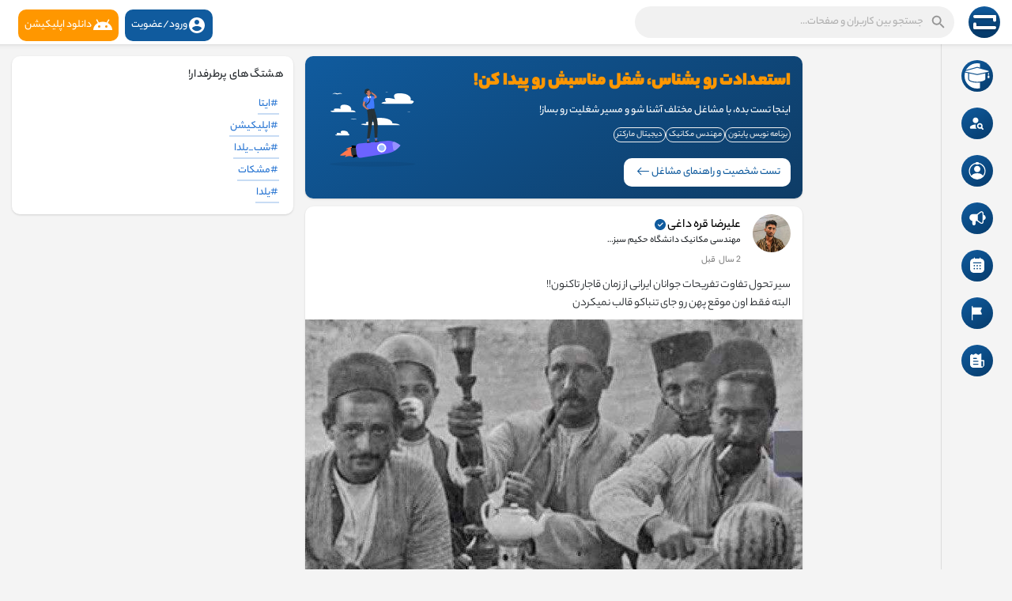

--- FILE ---
content_type: text/html; charset=UTF-8
request_url: https://robord.ir/post/40718
body_size: 32852
content:


<!DOCTYPE html>

<html lang="fa">

<head>

	<title>سیر تحول تفاوت تفریحات جوانان ایرانی از زمان قاجار..</title>

	<meta http-equiv="Content-type" content="text/html; charset=UTF-8">

	<meta name="title" content="سیر تحول تفاوت تفریحات جوانان ایرانی از زمان قاجار..">

	<meta name="description" content="سیر تحول تفاوت تفریحات جوانان ایرانی از زمان قاجار تاکنون!!  البته فقط اون موقع پهن رو جای تنباکو قالب نمیکردن">

	<meta name="keywords" content="">

	<meta name="viewport" content="width=device-width, initial-scale=1.0, maximum-scale=1.0, user-scalable=no">

	<link rel="apple-touch-icon" href="https://robord.ir/themes/robordtheme/img/icon.png">

	<meta name="apple-mobile-web-app-capable" content="yes">

	<meta name="apple-mobile-web-app-title" content="روبرد">



		
    	<meta name="pinterest-rich-pin" content="false" />

	
    
	<!-- no cach in firefox  -->

	


	
	
	
	
	
	<meta property="og:title" content="سیر تحول تفاوت تفریحات جوانان ایرانی از زمان قاجار.." />
<meta property="og:type" content="article" />
<meta property="og:image" content="https://robord.ir/upload/photos/2023/09/aeeQEklw4EzEzX2jYKBK_08_21cd888b672532ec0797e5adefe006cd_image.jpg" />
<meta property="og:description" content="سیر تحول تفاوت تفریحات جوانان ایرانی از زمان قاجار تاکنون!!  البته فقط اون موقع پهن رو جای تنباکو قالب نمیکردن" />    
<meta name="twitter:title" content="سیر تحول تفاوت تفریحات جوانان ایرانی از زمان قاجار.." />
<meta name="twitter:description" content="سیر تحول تفاوت تفریحات جوانان ایرانی از زمان قاجار تاکنون!!  البته فقط اون موقع پهن رو جای تنباکو قالب نمیکردن" />
<meta name="twitter:image" content="https://robord.ir/upload/photos/2023/09/aeeQEklw4EzEzX2jYKBK_08_21cd888b672532ec0797e5adefe006cd_image.jpg" />
	
	
	
	
	
	
		<!--<link rel="canonical" href="https://robord.ir/post/40718" />-->

	


	<link rel="preconnect" href="https://fonts.gstatic.com">

	<link href="https://fonts.googleapis.com/css2?family=Roboto:wght@400;500&display=swap" rel="stylesheet">



	<link rel="shortcut icon" type="image/png" href="https://robord.ir/themes/robordtheme/img/icon.png" />

	<link rel="stylesheet" href="https://robord.ir/themes/robordtheme/stylesheet/general-style-plugins1.1.css?version=2.3.6">



	


	
		<!--<script src="//media.twiliocdn.com/sdk/js/video/releases/2.8.0/twilio-video.min.js"></script>-->

		<link rel="stylesheet" href="https://robord.ir/themes/robordtheme/stylesheet/style1.795.css?version=2.3.6">

		
			<link rel="stylesheet" href="https://robord.ir/themes/robordtheme/stylesheet/style.header1.1.1.css?version=2.3.6">

		 

	


	<link rel="stylesheet" href="https://robord.ir/themes/robordtheme/stylesheet/font-awesome-4.7.0/css/font-awesome.min.css">



	
		<link rel="stylesheet" href="https://robord.ir/themes/robordtheme/stylesheet/bootsrap-rtl.min.css">

		<link rel="stylesheet" href="https://robord.ir/themes/robordtheme/stylesheet/style_rtl1.97.css?version=2.3.6">

	


	


	<script src="https://robord.ir/themes/robordtheme/javascript/jquery-3.1.2.min.js"></script>

	<script src="https://cdn.jsdelivr.net/npm/jquery-ui-touch-punch@0.2.3/jquery.ui.touch-punch.min.js"></script>



	
	<link rel="stylesheet" href="https://cdnjs.cloudflare.com/ajax/libs/bootstrap-select/1.13.18/css/bootstrap-select.min.css">

	<script src="https://cdnjs.cloudflare.com/ajax/libs/bootstrap-select/1.13.18/js/bootstrap-select.min.js"></script>

	


	


	


	


	
		<!--<script src="https://robord.ir/themes/robordtheme/player/artplayer1.js"></script>-->
		<script src="https://cdn.jsdelivr.net/npm/artplayer/dist/artplayer.js"></script>
		
	    <script src="https://unpkg.com/wavesurfer.js@7"></script>


	


	<style>
		/* 

Add here your custom css styles Example: p { text-align: center; color: red; } 

*/	</style>



	<script type="text/javascript">
		/* 
Add here your JavaScript Code. 
Note. the code entered here will be added in <head> tag 


	Example: 

	var x, y, z; 
	x = 5; 
	y = 6; 
	z = x + y;

*/;
		function Wo_Ajax_Requests_File() {

			return "https://robord.ir/requests.php"

		}

		
		function RunLiveAgora(channelName, DIV_ID, token) {

			var agoraAppId = '7c25c7aaa7494ad6b2a942204aeef446';

			var token = token;



			var client = AgoraRTC.createClient({
				mode: 'live',
				codec: 'vp8'
			});

			client.init(agoraAppId, function() {



				client.setClientRole('audience', function() {

				}, function(e) {

				});



				client.join(token, channelName, 533627, function(uid) {

				}, function(err) {

				});

			}, function(err) {

			});



			client.on('stream-added', function(evt) {

				var stream = evt.stream;

				var streamId = stream.getId();



				client.subscribe(stream, function(err) {

				});

			});

			client.on('stream-subscribed', function(evt) {

				var remoteStream = evt.stream;

				remoteStream.play(DIV_ID);

				$('#player_' + remoteStream.getId()).addClass('embed-responsive-item');

			});

		}
	</script>

	<!-- Google Tag Manager --> <script>(function(w,d,s,l,i){w[l]=w[l]||[];w[l].push({'gtm.start': new Date().getTime(),event:'gtm.js'});var f=d.getElementsByTagName(s)[0], j=d.createElement(s),dl=l!='dataLayer'?'&l='+l:'';j.async=true;j.src= 'https://www.googletagmanager.com/gtm.js?id='+i+dl;f.parentNode.insertBefore(j,f); })(window,document,'script','dataLayer','GTM-5FTMS2X');</script> <!-- End Google Tag Manager -->


<script type="text/javascript">
(function() {
    window.sib = { equeue: [], client_key: "rjg2b6vdqi4afryfbfe2f2cz" };
    /* OPTIONAL: email for identify request*/
    // window.sib.email_id = 'example@domain.com';
    window.sendinblue = {}; for (var j = ['track', 'identify', 'trackLink', 'page'], i = 0; i < j.length; i++) { (function(k) { window.sendinblue[k] = function() { var arg = Array.prototype.slice.call(arguments); (window.sib[k] || function() { var t = {}; t[k] = arg; window.sib.equeue.push(t);})(arg[0], arg[1], arg[2], arg[3]);};})(j[i]);}var n = document.createElement("script"),i = document.getElementsByTagName("script")[0]; n.type = "text/javascript", n.id = "sendinblue-js", n.async = !0, n.src = "https://sibautomation.com/sa.js?key=" + window.sib.client_key, i.parentNode.insertBefore(n, i), window.sendinblue.page();
})();
</script>
<!-- Google tag (gtag.js) -->
<script async src="https://www.googletagmanager.com/gtag/js?id=G-L1MKTFC7JY"></script>
<script>
  window.dataLayer = window.dataLayer || [];
  function gtag(){dataLayer.push(arguments);}
  gtag('js', new Date());

  gtag('config', 'G-L1MKTFC7JY');
</script>
<!-- Google tag (gtag.js) -->
<script async src="https://www.googletagmanager.com/gtag/js?id=G-07DNV7E9GQ"></script>
<script>
  window.dataLayer = window.dataLayer || [];
  function gtag(){dataLayer.push(arguments);}
  gtag('js', new Date());

  gtag('config', 'G-07DNV7E9GQ');
</script>


	<style>
@font-face {
    font-family: TT Commons;font-display: swap;src: url("https://robord.ir/themes/robordtheme/fonts/TTCommons-DemiBold.woff") format("woff");font-weight: 600;font-style: normal;
}
@font-face {
    font-family: TT Commons;font-display: swap;src: url("https://robord.ir/themes/robordtheme/fonts/TTCommons-Medium.woff") format("woff");font-weight: 500;font-style: normal;
}
@font-face {
    font-family: TT Commons;font-display: swap;src: url("https://robord.ir/themes/robordtheme/fonts/TTCommons-Regular.woff") format("woff");font-weight: normal;font-style: normal;
}

:root {
	--body-bg: #f4f4f4;
	--header-background: #ffffff;
	--header-color: #6e6e6e;
	--header-hover-color: #333333;
	--header-search-color: #f1f1f1;
	--main: #105b9e;
	--main-hover: #326bff;
	--main-color: #ffffff;
	--main-hover-color: #ffffff;
	--chat-outgoing: #fff9f9;
	--plyr-color-main: #105b9e;
	--plyr-control-toggle-checked-background: transparent;
	--plyr-video-control-background-hover: rgba(255, 255, 255, 0.2);
	--plyr-range-fill-background: #fff;
	--plyr-range-track-height: 3px;
}

.reaction-1::after {content: "پسندیدن";}
.reaction-2::after {content: "دوست داشتنی";}
.reaction-3::after {content: "هاها";}
.reaction-4::after {content: "واو";}
.reaction-5::after {content: "ناراحت";}
.reaction-6::after {content: "عصبانی";}
</style>


	    
	
	


	


	




	<script src="https://robord.ir/themes/robordtheme/javascript/socket.io.js"></script>



	<script src="https://robord.ir/themes/robordtheme/javascript/jquery.adaptive-backgrounds.js"></script>



	<script>
		let nodejs_system = "0";

		let socket = null

		let groupChatListener = {}

		$(() => {

			
		});
	</script>

</head>



<body  class="tag_header_top_p" >

	<div class="ndrpup dhide"></div>

	<input type="hidden" id="get_no_posts_name" value="پست دیگری وجود ندارد">

	


	<input type="hidden" class="seen_stories_users_ids" value="">

	<input type="hidden" class="main_session" value="f426c62c5ca6b46045b4">



	
		<div class="barloading"></div>

		<div id="logo_loader" style="width: 100%; height: 100vh; position: fixed; z-index: 10000; background: #565656ee; display: flex; align-items: center; " class="d-none">
			<div class="spinner-border" role="status" style="margin-bottom: 36px; margin-right: auto; position: fixed; left: 47%; width: 75px; height: 80px; color: white;"></div>
			<img src="https://robord.ir/themes/robordtheme/img/logo3.svg" style="margin-bottom: 36px !important; margin: 0 auto;height: 75px;position: absolute;left: 47%;">
		</div>

		<!-- <script>
			function run_logo_loader() {
				setInterval(() => {
					$('#logo_loader img').animate({
						height: '100px',
						width: '100px',
						opacity: '0.6'
					}, "slow");
					$('#logo_loader img').animate({
						height: '60px',
						width: '60px',
						opacity: '1'
					}, "slow");
				}, 0.5)
			}
		</script> -->
		<header>

			
	




<nav class="navbar navbar-default tag_navbar_top">

	<div class="container-fluid">

		<div class="valign tag_header full_width">
            			<button type="button" class="tag_toggle_sidebar menu-mobile" onclick="closeAllChats();javascript:$('body').toggleClass('side_open');"><svg xmlns="http://www.w3.org/2000/svg" height="24" viewBox="0 0 24 24" width="24"><path fill="currentColor" d="M4 18h16c.55 0 1-.45 1-1s-.45-1-1-1H4c-.55 0-1 .45-1 1s.45 1 1 1zm0-5h16c.55 0 1-.45 1-1s-.45-1-1-1H4c-.55 0-1 .45-1 1s.45 1 1 1zM3 7c0 .55.45 1 1 1h16c.55 0 1-.45 1-1s-.45-1-1-1H4c-.55 0-1 .45-1 1z"/></svg></button>
            			<a class="header-brand" href="https://robord.ir">

				<img class="tag_logo_pc" src="https://robord.ir/themes/robordtheme/img/logo3.svg" alt="روبرد"/>

				<img class="tag_logo_mobi" src="https://robord.ir/themes/robordtheme/img/logo3.svg" alt="روبرد"/>

			</a>

			<div class="dropdown search-container">

				<button type="button" class="tag_toggle_search"><svg xmlns="http://www.w3.org/2000/svg" height="24" viewBox="0 0 24 24" width="24"><path fill="currentColor" d="M19 11H7.83l4.88-4.88c.39-.39.39-1.03 0-1.42-.39-.39-1.02-.39-1.41 0l-6.59 6.59c-.39.39-.39 1.02 0 1.41l6.59 6.59c.39.39 1.02.39 1.41 0 .39-.39.39-1.02 0-1.41L7.83 13H19c.55 0 1-.45 1-1s-.45-1-1-1z"/></svg></button>

				<form data-toggle="dropdown" role="button" id="navbar-searchbox" role="search">

					<svg xmlns="http://www.w3.org/2000/svg" height="24" viewBox="0 0 24 24" width="24"><path d="M0 0h24v24H0V0z" fill="none"/><path fill="currentColor" d="M15.5 14h-.79l-.28-.27c1.2-1.4 1.82-3.31 1.48-5.34-.47-2.78-2.79-5-5.59-5.34-4.23-.52-7.79 3.04-7.27 7.27.34 2.8 2.56 5.12 5.34 5.59 2.03.34 3.94-.28 5.34-1.48l.27.28v.79l4.25 4.25c.41.41 1.08.41 1.49 0 .41-.41.41-1.08 0-1.49L15.5 14zm-6 0C7.01 14 5 11.99 5 9.5S7.01 5 9.5 5 14 7.01 14 9.5 11.99 14 9.5 14z"/></svg>

					<input type="search" class="search-input" onkeyup="Wo_DetectSearchType(this.value), document.getElementById('wo_repeat_search').innerHTML = escapeHtml(this.value)" placeholder="جستجو بین کاربران و صفحات..." >

				</form>

				<ul class="dropdown-menu search-dropdown-container" role="menu">

					<div class="wow_htag">
						<a href="https://robord.ir/hashtag/ایتا" data-ajax="?link1=hashtag&hash=ایتا">#ایتا</a>

					
						<a href="https://robord.ir/hashtag/اپلیکیشن" data-ajax="?link1=hashtag&hash=اپلیکیشن">#اپلیکیشن</a>

					
						<a href="https://robord.ir/hashtag/شب_یلدا" data-ajax="?link1=hashtag&hash=شب_یلدا">#شب_یلدا</a>

					
						<a href="https://robord.ir/hashtag/مشکات" data-ajax="?link1=hashtag&hash=مشکات">#مشکات</a>

					
						<a href="https://robord.ir/hashtag/یلدا" data-ajax="?link1=hashtag&hash=یلدا">#یلدا</a>

					</div>

					<div class="search-dropdown-result tag_scroll">

						
					</div>

					<div class="search-advanced-container" style="display: none;">

						<a href="https://robord.ir/search" class="valign search-advanced-link" data-ajax="?link1=search">

							<svg xmlns="http://www.w3.org/2000/svg" height="24" viewBox="0 0 24 24" width="24"><path d="M0 0h24v24H0V0z" fill="none"/><path fill="currentColor" d="M15.5 14h-.79l-.28-.27c1.2-1.4 1.82-3.31 1.48-5.34-.47-2.78-2.79-5-5.59-5.34-4.23-.52-7.79 3.04-7.27 7.27.34 2.8 2.56 5.12 5.34 5.59 2.03.34 3.94-.28 5.34-1.48l.27.28v.79l4.25 4.25c.41.41 1.08.41 1.49 0 .41-.41.41-1.08 0-1.49L15.5 14zm-6 0C7.01 14 5 11.99 5 9.5S7.01 5 9.5 5 14 7.01 14 9.5 11.99 14 9.5 14z"/></svg>

							<span>جستجوی پیشرفته <span id="wo_repeat_search"></span></span>

						</a>

					</div>

				</ul>

			</div>

			

					
		</div>

	</div>

	<div class="tag_header_shadow"></div>

</nav>

<div class="tag_navbar_top_right">

<div class="valign tag_hdr_right flex-end">
	<div class="tag_main_usr_ddmenu dropdown">
		<a id="header-login" href="https://robord.ir/register?utm_source=header&utm_medium=header_button_register">
    	    <button class="tag_hdr_droptoggle2" style="margin:3px;border: 0;line-height: 1;padding: 8px;border-radius:10px;color:#fff;position: relative;background:#105b9e;"  data-display="static" role="button" aria-expanded="false">
    			<svg xmlns="http://www.w3.org/2000/svg" height="24" viewBox="0 0 24 24" width="24"><path d="M0 0h24v24H0V0z" fill="none"/><path fill="currentColor" d="M12 2C6.48 2 2 6.48 2 12s4.48 10 10 10 10-4.48 10-10S17.52 2 12 2zm0 3c1.66 0 3 1.34 3 3s-1.34 3-3 3-3-1.34-3-3 1.34-3 3-3zm0 14.2c-2.5 0-4.71-1.28-6-3.22.03-1.99 4-3.08 6-3.08 1.99 0 5.97 1.09 6 3.08-1.29 1.94-3.5 3.22-6 3.22z"/></svg>ورود/عضویت 
    		</button>
		</a>
		<a id="header-app" href="https://robord.ir/site-pages/app?utm_source=header&utm_medium=header_app_download">
    	    <button class="tag_hdr_droptoggle2" style="margin:3px;border: 0;line-height: 1;padding: 8px;border-radius:10px;color:#fff;position: relative;background:#ff9700;"  data-display="static" role="button" aria-expanded="false">
                <svg xmlns="http://www.w3.org/2000/svg" width="24" height="24" fill="currentColor" class="bi bi-android" viewBox="0 0 16 16">
                  <path d="M2.76 3.061a.5.5 0 0 1 .679.2l1.283 2.352A8.9 8.9 0 0 1 8 5a8.9 8.9 0 0 1 3.278.613l1.283-2.352a.5.5 0 1 1 .878.478l-1.252 2.295C14.475 7.266 16 9.477 16 12H0c0-2.523 1.525-4.734 3.813-5.966L2.56 3.74a.5.5 0 0 1 .2-.678ZM5 10a1 1 0 1 0 0-2 1 1 0 0 0 0 2m6 0a1 1 0 1 0 0-2 1 1 0 0 0 0 2"/>
                </svg>
                دانلود اپلیکیشن
    		</button>
		</a>
		<ul class="dropdown-menu dropdown-menu-right dropdown-static-menu tag_hdr_user_dropdown tag_scroll" role="menu">
			<li>
				<a href="https://robord.ir/welcome"><svg xmlns="http://www.w3.org/2000/svg" width="24" height="24" viewBox="0 0 24 24"><path fill="currentColor" d="M12,3c-4.625,0-8.442,3.507-8.941,8.001H10v-3l5,4l-5,4v-3H3.06C3.56,17.494,7.376,21,12,21c4.963,0,9-4.037,9-9 S16.963,3,12,3z" /></svg> ورود/ثبت نام</a>
			</li>
							<!--<li>
					<a href="https://robord.ir/register"><svg xmlns="http://www.w3.org/2000/svg" width="24" height="24" viewBox="0 0 24 24"><path fill="currentColor" d="M4.5 8.552c0 1.995 1.505 3.5 3.5 3.5s3.5-1.505 3.5-3.5-1.505-3.5-3.5-3.5S4.5 6.557 4.5 8.552zM19 8L17 8 17 11 14 11 14 13 17 13 17 16 19 16 19 13 22 13 22 11 19 11zM4 19h8 1 1v-1c0-2.757-2.243-5-5-5H7c-2.757 0-5 2.243-5 5v1h1H4z" /></svg> ثبت نام</a>
				</li>-->
						<hr class="style-two">
			<!--<li>-->
			<!--	<a href="?mode="><svg xmlns="http://www.w3.org/2000/svg" width="24" height="24" viewBox="0 0 24 24"><path fill="currentColor" d="M12,11.807C9.349,9.155,8.7,5.261,10.049,2c-1.875,0.37-3.666,1.281-5.12,2.735c-3.905,3.905-3.905,10.237,0,14.142	c3.906,3.906,10.237,3.905,14.143,0c1.454-1.454,2.364-3.244,2.735-5.119C18.545,15.106,14.651,14.458,12,11.807z" /></svg> </a>-->
			<!--</li>-->
			<div class="tag_footer_mobi"><div class="tag_footer">
	<div class="valign tag_footer_cright">
		© 2025 روبرد		<button type="button" class="btn tag_mobi_langs" onclick="$('.tag_main_usr_ddmenu').addClass('open-lang');"><svg xmlns="http://www.w3.org/2000/svg" width="12" height="12" viewBox="0 0 24 24"><path fill="currentColor" d="M17.9,17.39C17.64,16.59 16.89,16 16,16H15V13A1,1 0 0,0 14,12H8V10H10A1,1 0 0,0 11,9V7H13A2,2 0 0,0 15,5V4.59C17.93,5.77 20,8.64 20,12C20,14.08 19.2,15.97 17.9,17.39M11,19.93C7.05,19.44 4,16.08 4,12C4,11.38 4.08,10.78 4.21,10.21L9,15V16A2,2 0 0,0 11,18M12,2A10,10 0 0,0 2,12A10,10 0 0,0 12,22A10,10 0 0,0 22,12A10,10 0 0,0 12,2Z" /></svg> زبان</button>
	</div>
	<div class="tag_footer_links">
		<a data-ajax="?link1=terms&type=about-us" href="https://robord.ir/terms/about-us">درباره ما</a> • 
		<a href="https://robord.ir/contact-us">ارتباط با ما</a> • 
				<a data-ajax="?link1=terms&type=privacy-policy" href="https://robord.ir/terms/privacy-policy">سیاست های حفظ حریم شخصی</a> • 
		<a data-ajax="?link1=terms&type=terms" href="https://robord.ir/terms/terms">قوانین روبرد</a>
							• <a href="https://robord.ir/site-pages/ad_info">راهنمای تبلیغات روبرد</a>
					• <a href="https://robord.ir/site-pages/moarefi">معرفی روبرد به دوستانتون</a>
					• <a href="https://robord.ir/site-pages/jobs_help">راهنمای موقعیت های کارآموزی</a>
					• <a href="https://robord.ir/site-pages/app">دانلود اپلیکیشن</a>
					• <a href="https://robord.ir/site-pages/help">راهنما</a>
				<a  href="https://robord.ir/sitemap-index.xml"></a>
	</div>
</div></div>
		</ul>
		<ul class="dropdown-menu dropdown-static-menu tag_scroll tag_mobi_langs_menu dropdown-menu-right">
			<button type="button" class="btn" onclick="$('.tag_main_usr_ddmenu').removeClass('open-lang');"><svg xmlns="http://www.w3.org/2000/svg" width="26" height="26" viewBox="0 0 24 24"><path fill="currentColor" d="M20 11H6.83l2.88-2.88c.39-.39.39-1.02 0-1.41-.39-.39-1.02-.39-1.41 0L3.71 11.3c-.39.39-.39 1.02 0 1.41L8.3 17.3c.39.39 1.02.39 1.41 0 .39-.39.39-1.02 0-1.41L6.83 13H20c.55 0 1-.45 1-1s-.45-1-1-1z" /></svg></button>
			<h3>انتخاب زبان</h3>
							<li><a href="?lang=persian" rel="nofollow">Persian</a></li>
					</ul>
	</div>
</div>

<script>
window.addEventListener('resize', () => {let vh = window.innerHeight * 0.01;document.documentElement.style.setProperty('--vh', `${vh}px`);});
</script>
</div>



<script type="text/javascript">

function closeAllChats() {

    $(".chat_main").remove();

}



$(document).on('click', '#requests-list a', function(event) {

	$('.tag_hdr_reqtog').dropdown('toggle');

});

$(document).on('click', '#activities-wrapper a', function(event) {

	$('.tag_hdr_notitog').dropdown('toggle');

});

$(document).on('click', '#hdr_notifi a', function(event) {

	$('.tag_hdr_notitog').dropdown('toggle');

});

$(document).on('click', '.tag_hdr_user_dropdown a:not(.not_hide)', function(event) {

	$('.tag_hdr_user_droptoggle').dropdown('toggle');

});



$('.tag_main_usr_ddmenu').on({

    "hide.bs.dropdown": function() {

        $('.tag_main_usr_ddmenu').removeClass('open-lang');

    },

});



$('.search-container').on({

    "show.bs.dropdown": function () {

        $('.tag_hdr_right, .tag_show_fnd_bottom').addClass('low');

    },

    "hide.bs.dropdown": function() {

        $('.tag_hdr_right, .tag_show_fnd_bottom').removeClass('low');

    },

});



jQuery(document).ready(function($) {

  $(".search-input").keydown(function(event) {

    if (event.keyCode == 13 && event.shiftKey == 0) {

      event.preventDefault();

      window.location = 'https://robord.ir/search?query=' + $(this).val();

    }

  });

});

var Searchcontainer = $('.search-container');

var SearchBox = $('.search-container .search-input');

var SearchResult = $('.search-dropdown-result');

  

function Wo_DetectSearchType(query) {

  var Hash = smokeTheHash(query);

  if (Hash) {

    $('.search-advanced-container').hide(200);

    Wo_SearchhashResult(query);

  } else {

    $('.search-advanced-container').fadeIn(200);

    Wo_SearchResult(query);

  }

}



function Wo_ClearSearches() {

  $('.clear-searches').html('<i class="fa fa-spinner fa-spin"></i>');

   $.get(Wo_Ajax_Requests_File(), {f: 'clearChat'}, function(data) {

        if (data.status == 200) {

           location.reload();

        }

   });

}



function Wo_GetRecentSearchs() {

  $.get(Wo_Ajax_Requests_File(), {f: 'search', s: 'recent'}, function(data) {

      if (data.status == 200) {

          if (data.html.length > 0) {

            SearchResult.html('<div class="tag_srch_recent"><div class="valign recent"><div class="recent-searches">جستجوهای اخیر</div><button onclick="Wo_ClearSearches();" class="btn btn-mat">پاک کردن</button></div>' + data.html + '</div>');

          }

        }

  });

}

function Wo_SearchResult(query) {

    if (SearchBox.val() != '') {

      Searchcontainer.addClass('open');

	  SearchResult.html('<div class="valign skel_search"><div class="skel skel_50 skel_avatar skel_search_avatar"></div><div><div class="skel skel_2 skel_noti_name"></div><div class="skel skel_2 skel_noti_time"></div></div></div><div class="valign skel_search"><div class="skel skel_50 skel_avatar skel_search_avatar"></div><div><div class="skel skel_2 skel_noti_name"></div><div class="skel skel_2 skel_noti_time"></div></div></div><div class="valign skel_search"><div class="skel skel_50 skel_avatar skel_search_avatar"></div><div><div class="skel skel_2 skel_noti_name"></div><div class="skel skel_2 skel_noti_time"></div></div></div><div class="valign skel_search"><div class="skel skel_50 skel_avatar skel_search_avatar"></div><div><div class="skel skel_2 skel_noti_name"></div><div class="skel skel_2 skel_noti_time"></div></div></div><div class="valign skel_search"><div class="skel skel_50 skel_avatar skel_search_avatar"></div><div><div class="skel skel_2 skel_noti_name"></div><div class="skel skel_2 skel_noti_time"></div></div></div>');

      Searchcontainer.find('.search-advanced-link').attr('href','https://robord.ir/search/' + query);

      Searchcontainer.find('.search-advanced-link').attr('data-ajax','?link1=search&query=' + query);

      $.get(Wo_Ajax_Requests_File(), {f: 'search', s: 'normal', query: query}, function(data) {

        if (data.status == 200) {

          if (data.html.length == 0) {

            SearchResult.html('<div class="empty_state"><svg enable-background="new 0 0 32 32" height="512" viewBox="0 0 32 32" width="512" xmlns="http://www.w3.org/2000/svg"><path d="m26 32h-20c-3.314 0-6-2.686-6-6v-20c0-3.314 2.686-6 6-6h20c3.314 0 6 2.686 6 6v20c0 3.314-2.686 6-6 6z" fill="#ffe6e2"/><path d="m23.147 10.44c.12-.227.187-.493.187-.773 0-.92-.747-1.667-1.667-1.667s-1.667.747-1.667 1.667.747 1.667 1.667 1.667c.28 0 .546-.067.773-.187l.707.707c.097.097.225.146.353.146s.256-.049.354-.146c.195-.195.195-.512 0-.707zm-1.48-.107c-.367 0-.667-.3-.667-.667 0-.366.3-.666.667-.666s.667.3.667.667c-.001.366-.301.666-.667.666z" fill="#fc573b"/><path d="m9.167 12h8.333c.643 0 1.167-.523 1.167-1.167v-1.666c0-.644-.524-1.167-1.167-1.167h-8.333c-.644 0-1.167.523-1.167 1.167v1.667c0 .643.523 1.166 1.167 1.166z" fill="#fc573b"/><g fill="#fd907e"><path d="m23.5 14.667h-9.667c-.276 0-.5.224-.5.5s.224.5.5.5h9.667c.276 0 .5-.224.5-.5s-.224-.5-.5-.5z"/><path d="m23.5 16.667h-9.667c-.276 0-.5.224-.5.5s.224.5.5.5h9.667c.276 0 .5-.224.5-.5s-.224-.5-.5-.5z"/><path d="m23.5 20.667h-9.667c-.276 0-.5.224-.5.5s.224.5.5.5h9.667c.276 0 .5-.224.5-.5s-.224-.5-.5-.5z"/><path d="m23.5 22.667h-9.667c-.276 0-.5.224-.5.5s.224.5.5.5h9.667c.276 0 .5-.224.5-.5s-.224-.5-.5-.5z"/></g><g fill="#fc573b"><circle cx="10" cy="16" r="2"/><circle cx="10" cy="22" r="2"/></g></svg>' + " نتیجه ای برای نمایش وجود ندارد" + '<div>');

          } else {

            SearchResult.html(data.html);

          }

        }

      });

      $(document).click(function() {

        Searchcontainer.removeClass('open');

      });

    } else {

      Searchcontainer.removeClass('open');

    }

}





function Wo_SearchhashResult(query) {

    var Searchcontainer = $('.search-container');

    var SearchBox = $('.search-container .search-input');

    var SearchResult = $('.search-dropdown-result');

    if (SearchBox.val() != '') {

      Searchcontainer.addClass('open');

	  SearchResult.html('<div class="valign skel_search"><div><div class="skel skel_2 skel_noti_name"></div></div></div><div class="valign skel_search"><div><div class="skel skel_2 skel_noti_name"></div></div></div><div class="valign skel_search"><div><div class="skel skel_2 skel_noti_name"></div></div></div><div class="valign skel_search"><div><div class="skel skel_2 skel_noti_name"></div></div></div><div class="valign skel_search"><div><div class="skel skel_2 skel_noti_name"></div></div></div>');

      Searchcontainer.find('.search-advanced-link').attr('href','https://robord.ir/search/' + query);

      Searchcontainer.find('.search-advanced-link').attr('data-ajax','?link1=search&query=' + query);

      $.get(Wo_Ajax_Requests_File(), {f: 'search', s: 'hash', query: query}, function(data) {

        if (data.status == 200) {

          if (data.html.length == 0) {

            SearchResult.html('<div class="empty_state"><svg enable-background="new 0 0 32 32" height="512" viewBox="0 0 32 32" width="512" xmlns="http://www.w3.org/2000/svg"><path d="m26 32h-20c-3.314 0-6-2.686-6-6v-20c0-3.314 2.686-6 6-6h20c3.314 0 6 2.686 6 6v20c0 3.314-2.686 6-6 6z" fill="#ffe6e2"/><path d="m23.147 10.44c.12-.227.187-.493.187-.773 0-.92-.747-1.667-1.667-1.667s-1.667.747-1.667 1.667.747 1.667 1.667 1.667c.28 0 .546-.067.773-.187l.707.707c.097.097.225.146.353.146s.256-.049.354-.146c.195-.195.195-.512 0-.707zm-1.48-.107c-.367 0-.667-.3-.667-.667 0-.366.3-.666.667-.666s.667.3.667.667c-.001.366-.301.666-.667.666z" fill="#fc573b"/><path d="m9.167 12h8.333c.643 0 1.167-.523 1.167-1.167v-1.666c0-.644-.524-1.167-1.167-1.167h-8.333c-.644 0-1.167.523-1.167 1.167v1.667c0 .643.523 1.166 1.167 1.166z" fill="#fc573b"/><g fill="#fd907e"><path d="m23.5 14.667h-9.667c-.276 0-.5.224-.5.5s.224.5.5.5h9.667c.276 0 .5-.224.5-.5s-.224-.5-.5-.5z"/><path d="m23.5 16.667h-9.667c-.276 0-.5.224-.5.5s.224.5.5.5h9.667c.276 0 .5-.224.5-.5s-.224-.5-.5-.5z"/><path d="m23.5 20.667h-9.667c-.276 0-.5.224-.5.5s.224.5.5.5h9.667c.276 0 .5-.224.5-.5s-.224-.5-.5-.5z"/><path d="m23.5 22.667h-9.667c-.276 0-.5.224-.5.5s.224.5.5.5h9.667c.276 0 .5-.224.5-.5s-.224-.5-.5-.5z"/></g><g fill="#fc573b"><circle cx="10" cy="16" r="2"/><circle cx="10" cy="22" r="2"/></g></svg>' + " نتیجه ای برای نمایش وجود ندارد" + '<div>');

          } else {

            SearchResult.html(data.html);

          }

        }

      });



      $(document).click(function() {

        Searchcontainer.removeClass('open');

      });

    } else {

      Searchcontainer.removeClass('open');

    }

}



function smokeTheHash(str) {

  var n = str.search("#");

  if(n != "-1"){

    return true;

  } else {

    return false;

  }

}

</script>



<script>

window.addEventListener('resize', () => {let vh = window.innerHeight * 0.01;document.documentElement.style.setProperty('--vh', `${vh}px`);});



$(function() {

	$('form.invite-user-form').ajaxForm({

		url: Wo_Ajax_Requests_File() + '?f=invite_user',

		beforeSend: function() {

			//Wo_progressIconLoader($('form.invite-user-form').find('button'));

		},

		success: function(data) {

			if (data.status == 200) {

				$('.invite-user-form-alert').html('<div class="alert alert-success">' + data.message + '</div>');

				$('.alert-success').fadeIn(300);

			} else {

				var errors = data.errors.join("<br>");

				$('.invite-user-form-alert').html('<div class="alert alert-danger">' + errors + '</div>');

				$('.alert-danger').fadeIn(300);

			}

		}

	});

});

function Wo_GetMoreActivities() {

	var activity_container = $('.activity-container');

	var after_activity_id = $('#activities-wrapper .activity:last').attr('data-activity-id');

	$.post(Wo_Ajax_Requests_File() + '?f=activities&s=get_more_activities', {

		after_activity_id: after_activity_id

	}, function (data) {

		if(data.status == 200) {

			if(data.html.length == 0) {

				$('.no-activities').html(data.message);

			} else {

				$('#activities-wrapper').append(data.html);

			}

        }

	});

}

var btns = document.getElementsByClassName("nav-h-svg");



for (var i = 0; i < btns.length; i++) {

	btns[i].addEventListener("click", function() {

	var current = document.getElementsByClassName("nav-h-svg-active");

	current[0].classList.remove("nav-h-svg-active");

	this.classList.add("nav-h-svg-active");

	});

}

function myload() {

  document.getElementById("homeon").style.display = "none";
  $('#logo_loader').removeClass('d-none');

  document.getElementById("myloader").style.display = "block";

}

</script>
		</header>


		
			<style>

</style>



<button type="button" class="tag_toggle_sidebar_top" onclick="javascript:$('body').toggleClass('side_open');"><svg xmlns="http://www.w3.org/2000/svg" height="24" viewBox="0 0 24 24" width="24"><path fill="currentColor" d="M18.3 5.71c-.39-.39-1.02-.39-1.41 0L12 10.59 7.11 5.7c-.39-.39-1.02-.39-1.41 0-.39.39-.39 1.02 0 1.41L10.59 12 5.7 16.89c-.39.39-.39 1.02 0 1.41.39.39 1.02.39 1.41 0L12 13.41l4.89 4.89c.39.39 1.02.39 1.41 0 .39-.39.39-1.02 0-1.41L13.41 12l4.89-4.89c.38-.38.38-1.02 0-1.4z"></path></svg></button>

<div class="wow_content tag_navbar_top_side_all">

	<div class="tag_navbar_top_side_all_arrow"></div>

	<div class="sidebar_innr tag_scroll">

		

		<!-- <p class="tag_navbar_top_side_all_heading">من</p> -->

		<div class="tag_navbar_top_side_all_sec" style="grid: auto/repeat(1,1fr); gap: 12px; padding: 6px;">

				<!--<a class="btn btn-mat" href="https://robord.ir/most_liked" data-ajax="?link1=most_liked">

					<svg width="24" height="24" viewBox="0 0 24 24" fill="none" xmlns="http://www.w3.org/2000/svg"><path fill-rule="evenodd" clip-rule="evenodd" d="M10 3H4C3.447 3 3 3.447 3 4v6c0 .553.447 1 1 1h6c.553 0 1-.447 1-1V4C11 3.447 10.553 3 10 3zM20 13h-6c-.553 0-1 .447-1 1v6c0 .553.447 1 1 1h6c.553 0 1-.447 1-1v-6C21 13.447 20.553 13 20 13zM17 3c-2.206 0-4 1.794-4 4s1.794 4 4 4 4-1.794 4-4S19.206 3 17 3zM7 13c-2.206 0-4 1.794-4 4s1.794 4 4 4 4-1.794 4-4S9.206 13 7 13z" fill="currentColor"></path></svg> پست های محبوب
				</a>-->

							<!-- 
				<a class="btn btn-mat" href="https://robord.ir/most_liked" data-ajax="?link1=most_liked">

					<svg width="24" height="24" viewBox="0 0 24 24" fill="none" xmlns="http://www.w3.org/2000/svg"><path fill-rule="evenodd" clip-rule="evenodd" d="M10 3H4C3.447 3 3 3.447 3 4v6c0 .553.447 1 1 1h6c.553 0 1-.447 1-1V4C11 3.447 10.553 3 10 3zM20 13h-6c-.553 0-1 .447-1 1v6c0 .553.447 1 1 1h6c.553 0 1-.447 1-1v-6C21 13.447 20.553 13 20 13zM17 3c-2.206 0-4 1.794-4 4s1.794 4 4 4 4-1.794 4-4S19.206 3 17 3zM7 13c-2.206 0-4 1.794-4 4s1.794 4 4 4 4-1.794 4-4S9.206 13 7 13z" fill="currentColor"></path></svg> پست های محبوب
				</a>

			 -->
		
			<a style="display: flex;align-items: center;" class="btn btn-mat" href="https://robord.ir/elearning" data-ajax="?link1=elearning" >
                <svg width="56" height="56" viewBox="0 0 56 56" fill="none" xmlns="http://www.w3.org/2000/svg">
                <path d="M28 10.04L0 17.76V18.19L28 23.98L52 19.01V18H54V18.6L56 18.19V17.76L28 10.04Z" fill="currentColor"/>
                <path d="M46 34.9998V22.2998L28.2 25.9798C28.068 26.0065 27.932 26.0065 27.8 25.9798L10 22.2998V34.9998C10 37.8398 17.39 40.9998 28 40.9998C38.61 40.9998 46 37.8398 46 34.9998Z" fill="currentColor"/>
                <path d="M8 35.0005V21.8805L0 20.2305V55.0005C0 55.2657 0.105357 55.52 0.292893 55.7076C0.48043 55.8951 0.734784 56.0005 1 56.0005H33C33.2652 56.0005 33.5196 55.8951 33.7071 55.7076C33.8946 55.52 34 55.2657 34 55.0005V42.6405C32.0091 42.8814 30.0054 43.0016 28 43.0005C18.3 43.0005 8 40.2005 8 35.0005ZM7 50.0005H5C4.20435 50.0005 3.44129 49.6844 2.87868 49.1218C2.31607 48.5592 5 53.2956 5 52.5L8.5 52L4 45.0005V47.0005C4 47.2657 4.10536 47.52 4.29289 47.7076C4.48043 47.8951 4.73478 48.0005 5 48.0005L1.5 51L7 50.0005ZM12 50.0005H9V48.0005L8 51L12 50.0005ZM20 48C19.4067 48 17.5 53 18.5 55C18.0067 54.6704 22.7271 50.0482 22.5 49.5C22.2729 48.9518 13.9419 51.9971 14.0576 51.4152C14.1734 50.8333 14.4591 50.2987 14.8787 49.8792C15.2982 49.4596 15.8328 49.1739 16.4147 49.0581C8.5 51.4152 8.45182 53.8947 9 54.1218C9.54818 54.3489 19.1648 49.8404 19.4944 50.3338C19.8241 50.8271 20 51.4071 20 52.0005C20 52.7961 19.0626 52.9374 18.5 53.5C17.9374 54.0626 20.7956 48 20 48Z" fill="currentColor"/>
                <path d="M28.27 8.04L34 9.62V1C34 0.734784 33.8946 0.48043 33.7071 0.292893C33.5196 0.105357 33.2652 0 33 0H1C0.734784 0 0.48043 0.105357 0.292893 0.292893C0.105357 0.48043 0 0.734784 0 1V15.69L27.73 8.04C27.9065 7.99001 28.0935 7.99001 28.27 8.04ZM7 4H5C4.73478 4 4.48043 4.10536 4.29289 4.29289C4.10536 4.48043 4 4.73478 4 5V7H2L4.29289 8.657C4.29289 7.86135 9.43739 10.0626 10 9.5C10.5626 8.93739 8.20435 5.5 9 5.5L7 2V4ZM8 1L9 4V2H12L8 1Z" fill="currentColor"/>
                <path d="M54 26.13V21H52V26.13C52.3257 26.0407 52.6623 25.9969 53 26C53.3377 25.9976 53.6741 26.0413 54 26.13Z" fill="currentColor"/>
                <path d="M53 27C52.4701 27.0016 51.9623 27.2128 51.5875 27.5875C51.2128 27.9623 51.0016 28.4701 51 29V33H55V29C54.9961 28.4708 54.7841 27.9643 54.4099 27.5901C54.0356 27.2159 53.5292 27.0039 53 27Z" fill="currentColor"/>
                </svg>

                <span>آموزشگاه روبرد</span>
                <!--<p style="margin: 0px 7px;font-weight: 500;font-size: 10px;line-height: 1;border-radius: 5px;padding: 3px 6px;background: #ff9700;color: #fff;">-->
                <!--    +721-->
                <!--    آموزش-->
                <!--</p>-->
			</a>

						

			<!--<a class="btn btn-mat" href="https://robord.ir">-->

			<!--	<svg width="24" height="24" viewBox="0 0 24 24" fill="none" xmlns="http://www.w3.org/2000/svg"><path fill-rule="evenodd" clip-rule="evenodd" d="M7.79988 2.25H7.76777H7.76773C6.95491 2.24999 6.29931 2.24999 5.76841 2.29336C5.22177 2.33803 4.74163 2.43239 4.29741 2.65873C3.59181 3.01825 3.01813 3.59193 2.6586 4.29754C2.43226 4.74176 2.3379 5.2219 2.29324 5.76853C2.24987 6.29944 2.24987 6.95505 2.24988 7.76788V7.7679V7.8V16.2V16.2321V16.2321C2.24987 17.045 2.24987 17.7006 2.29324 18.2315C2.3379 18.7781 2.43226 19.2582 2.6586 19.7025C3.01813 20.4081 3.59181 20.9818 4.29741 21.3413C4.74163 21.5676 5.22177 21.662 5.76841 21.7066C6.29932 21.75 6.95492 21.75 7.76775 21.75H7.79988H16.1999H16.232C17.0448 21.75 17.7004 21.75 18.2313 21.7066C18.778 21.662 19.2581 21.5676 19.7023 21.3413C20.4079 20.9818 20.9816 20.4081 21.3412 19.7025C21.5675 19.2582 21.6619 18.7781 21.7065 18.2315C21.7499 17.7006 21.7499 17.045 21.7499 16.2321V16.2V7.8V7.76788C21.7499 6.95505 21.7499 6.29944 21.7065 5.76853C21.6619 5.2219 21.5675 4.74176 21.3412 4.29754C20.9816 3.59193 20.4079 3.01825 19.7023 2.65873C19.2581 2.43239 18.778 2.33803 18.2313 2.29336C17.7004 2.24999 17.0448 2.24999 16.232 2.25H16.232H16.1999H7.79988ZM7.24978 8C7.24978 7.58579 7.58557 7.25 7.99978 7.25H13.9998C14.414 7.25 14.7498 7.58579 14.7498 8C14.7498 8.41421 14.414 8.75 13.9998 8.75H7.99978C7.58557 8.75 7.24978 8.41421 7.24978 8ZM7.99978 11.25C7.58557 11.25 7.24978 11.5858 7.24978 12C7.24978 12.4142 7.58557 12.75 7.99978 12.75H15.9998C16.414 12.75 16.7498 12.4142 16.7498 12C16.7498 11.5858 16.414 11.25 15.9998 11.25H7.99978ZM7.24978 16C7.24978 15.5858 7.58557 15.25 7.99978 15.25H11.9998C12.414 15.25 12.7498 15.5858 12.7498 16C12.7498 16.4142 12.414 16.75 11.9998 16.75H7.99978C7.58557 16.75 7.24978 16.4142 7.24978 16Z" fill="currentColor"></path></svg> خانه-->

			<!--</a>-->



			<!--<a class="btn btn-mat" href="https://robord.ir/albums" data-ajax="?link1=albums">

				<svg width="24" height="24" viewBox="0 0 24 24" fill="none" xmlns="http://www.w3.org/2000/svg"><path fill-rule="evenodd" clip-rule="evenodd" d="M17.7999 3.75C18.3724 3.75 18.7566 3.75058 19.0525 3.77476C19.3396 3.79822 19.4769 3.8401 19.5674 3.88624C19.8026 4.00608 19.9939 4.19731 20.1137 4.43251C20.1598 4.52307 20.2017 4.66036 20.2252 4.94748C20.2494 5.24336 20.2499 5.62757 20.2499 6.2V12C20.2499 12.4762 20.2495 12.7958 20.2326 13.0433C20.2162 13.284 20.1867 13.4012 20.1548 13.4784C20.0279 13.7846 19.7846 14.028 19.4783 14.1549C19.4011 14.1868 19.2839 14.2163 19.0432 14.2327C18.9557 14.2387 18.8592 14.2426 18.7499 14.2452V9.2V9.16955C18.75 8.6354 18.75 8.18956 18.7202 7.82533C18.6892 7.44545 18.6221 7.08879 18.4502 6.75153C18.1866 6.23408 17.7659 5.81339 17.2484 5.54973C16.9112 5.37789 16.5545 5.31078 16.1746 5.27974C15.8104 5.24998 15.3645 5.24999 14.8304 5.25L14.7999 5.25H9.75479C9.75735 5.14074 9.76126 5.04424 9.76723 4.95674C9.78365 4.71602 9.81313 4.5988 9.84509 4.52165C9.97196 4.21536 10.2153 3.97202 10.5216 3.84515C10.5987 3.81319 10.716 3.78372 10.9567 3.76729C11.2041 3.75041 11.5237 3.75 11.9999 3.75H17.7999ZM8.25438 5.25444C8.25736 5.11015 8.26236 4.97703 8.27071 4.85464C8.29234 4.53754 8.33899 4.23801 8.45927 3.94762C8.73838 3.27379 9.27373 2.73844 9.94756 2.45933C10.2379 2.33905 10.5375 2.29241 10.8546 2.27077C11.1592 2.24999 11.5302 2.24999 11.9747 2.25H11.9747H11.9999H17.7999H17.8304C18.3645 2.24999 18.8104 2.24998 19.1746 2.27974C19.5545 2.31078 19.9112 2.37789 20.2484 2.54973C20.7659 2.81338 21.1866 3.23408 21.4502 3.75153C21.6221 4.08879 21.6892 4.44545 21.7202 4.82533C21.75 5.18956 21.75 5.6354 21.7499 6.16955V6.2V12V12.0253C21.7499 12.4697 21.75 12.8408 21.7292 13.1454C21.7075 13.4625 21.6609 13.762 21.5406 14.0524C21.2615 14.7262 20.7261 15.2616 20.0523 15.5407C19.7619 15.661 19.4624 15.7076 19.1453 15.7292C19.0229 15.7376 18.8898 15.7426 18.7455 15.7456C18.7425 15.8899 18.7375 16.023 18.7292 16.1454C18.7075 16.4625 18.6609 16.762 18.5406 17.0524C18.2615 17.7262 17.7261 18.2616 17.0523 18.5407C16.7619 18.661 16.4624 18.7076 16.1453 18.7292C16.022 18.7376 15.8878 18.7427 15.7423 18.7456C15.7379 18.8996 15.731 19.0425 15.7202 19.1747C15.6892 19.5546 15.6221 19.9112 15.4502 20.2485C15.1866 20.7659 14.7659 21.1866 14.2484 21.4503C13.9112 21.6221 13.5545 21.6892 13.1746 21.7203C12.8104 21.75 12.3646 21.75 11.8305 21.75H11.8304H11.7999H6.19994H6.16949H6.1694C5.6353 21.75 5.18948 21.75 4.82527 21.7203C4.44539 21.6892 4.08873 21.6221 3.75147 21.4503C3.23402 21.1866 2.81333 20.7659 2.54967 20.2485C2.37783 19.9112 2.31072 19.5546 2.27968 19.1747C2.24992 18.8105 2.24993 18.3646 2.24994 17.8305V17.8304L2.24994 17.8V12.2L2.24994 12.1696V12.1695C2.24993 11.6354 2.24992 11.1895 2.27968 10.8253C2.31072 10.4454 2.37783 10.0888 2.54967 9.75153C2.81333 9.23408 3.23402 8.81339 3.75147 8.54974C4.08873 8.37789 4.44539 8.31078 4.82527 8.27974C4.95743 8.26895 5.10034 8.26207 5.25431 8.25769C5.25729 8.11214 5.2623 7.97795 5.27071 7.85464C5.29235 7.53754 5.33899 7.23801 5.45927 6.94762C5.73838 6.2738 6.27373 5.73844 6.94756 5.45933C7.23795 5.33905 7.53748 5.29241 7.85458 5.27077C7.97697 5.26242 8.11008 5.25743 8.25438 5.25444ZM16.0432 17.2327C15.9557 17.2387 15.8592 17.2426 15.7499 17.2452V12.2V12.1696V12.1695C15.75 11.6354 15.75 11.1896 15.7202 10.8253C15.6892 10.4454 15.6221 10.0888 15.4502 9.75153C15.1866 9.23408 14.7659 8.81339 14.2484 8.54974C13.9112 8.37789 13.5545 8.31078 13.1746 8.27974C12.8104 8.24998 12.3645 8.24999 11.8304 8.25H11.8304L11.7999 8.25H6.75479C6.75735 8.14075 6.76126 8.04424 6.76723 7.95674C6.78366 7.71602 6.81313 7.5988 6.84509 7.52165C6.97196 7.21536 7.2153 6.97202 7.52159 6.84515C7.59874 6.81319 7.71596 6.78372 7.95668 6.76729C8.20415 6.75041 8.52374 6.75 8.99994 6.75H14.7999C15.3724 6.75 15.7566 6.75058 16.0525 6.77476C16.3396 6.79822 16.4769 6.8401 16.5674 6.88624C16.8026 7.00609 16.9939 7.19731 17.1137 7.43251C17.1598 7.52307 17.2017 7.66036 17.2252 7.94748C17.2494 8.24336 17.2499 8.62757 17.2499 9.2V15C17.2499 15.4762 17.2495 15.7958 17.2327 16.0433C17.2162 16.284 17.1867 16.4012 17.1548 16.4784C17.0279 16.7846 16.7846 17.028 16.4783 17.1549C16.4011 17.1868 16.2839 17.2163 16.0432 17.2327Z" fill="currentColor"></path></svg> آلبوم ها
			</a>-->

			<!--<a class="btn btn-mat" href="https://robord.ir/saved-posts" data-ajax="?link1=saved-posts">-->

			<!--	<svg width="24" height="24" viewBox="0 0 24 24" fill="none" xmlns="http://www.w3.org/2000/svg"><path fill-rule="evenodd" clip-rule="evenodd" d="M14 1.75C14.9527 1.75 15.3564 1.75162 15.6853 1.79492C18.0411 2.10507 19.8949 3.95889 20.2051 6.31474C20.2484 6.64361 20.25 7.04732 20.25 8V19C20.25 19.4142 20.5858 19.75 21 19.75C21.4142 19.75 21.75 19.4142 21.75 19V8L21.75 7.92986V7.92981C21.75 7.0676 21.7501 6.55808 21.6923 6.11895C21.2935 3.09 18.91 0.706519 15.8811 0.30775C15.4419 0.249936 14.9324 0.24996 14.0701 0.25H14.0701L14 0.250003H11C8.68327 0.250003 6.75392 1.90857 6.33456 4.10309C6.06821 4.15146 5.843 4.22254 5.63803 4.32698C5.07354 4.6146 4.6146 5.07354 4.32698 5.63803C4 6.27977 4 7.11984 4 8.8V19.2429C4 20.1483 4 20.601 4.1902 20.8635C4.35611 21.0925 4.61123 21.2406 4.89237 21.271C5.21467 21.3059 5.60772 21.0813 6.39382 20.6321L9.41235 18.9072C9.99104 18.5766 10.2804 18.4112 10.5877 18.3465C10.8596 18.2892 11.1404 18.2892 11.4123 18.3465C11.7196 18.4112 12.009 18.5766 12.5876 18.9072L15.6062 20.6321C16.3923 21.0813 16.7853 21.3059 17.1076 21.271C17.3888 21.2406 17.6439 21.0925 17.8098 20.8635C18 20.601 18 20.1483 18 19.2429V8.8C18 7.11985 18 6.27977 17.673 5.63803C17.3854 5.07354 16.9265 4.6146 16.362 4.32698C15.7202 4 14.8802 4 13.2 4H8.8C8.47147 4 8.17505 4 7.90596 4.00245C8.327 2.69555 9.55308 1.75 11 1.75H14Z" fill="currentColor"></path></svg> ذخیره شده ها-->

			<!--</a>-->
            	

		</div>

			<!-- <p class="tag_navbar_top_side_all_heading">اکسپلور</p> -->

			<div class="tag_navbar_top_side_all_sec" style="grid: auto/repeat(1,1fr); gap: 12px; padding: 6px;">

				<a class="btn btn-mat" href="https://robord.ir/search?query=" data-ajax="?link1=search">

					<svg width="34" height="34" viewBox="0 0 34 34" fill="#636F7E" xmlns="http://www.w3.org/2000/svg"><path d="M13.7887 16.5462C16.8347 16.5462 19.304 14.0769 19.304 11.0309C19.304 7.98492 16.8347 5.51562 13.7887 5.51562C10.7427 5.51562 8.27344 7.98492 8.27344 11.0309C8.27344 14.0769 10.7427 16.5462 13.7887 16.5462Z" fill="#636F7E"/><path d="M14.271 19.3176C10.5068 19.1798 2.75781 21.055 2.75781 24.8192V26.198C2.75781 26.9563 3.37828 27.5768 4.13664 27.5768H15.9118C12.5061 23.7712 14.2159 19.4555 14.271 19.3176Z" fill="#636F7E"/><path d="M26.7927 24.8459C27.4407 23.7428 27.7578 22.4054 27.4545 20.9576C26.9857 18.6963 25.0829 16.8901 22.7941 16.6005C19.1677 16.1317 16.1067 19.1789 16.5893 22.8052C16.8927 25.0941 18.6852 26.9969 20.9464 27.4657C22.3942 27.769 23.7317 27.4519 24.8347 26.8038L27.3993 29.3685C27.9371 29.9062 28.8057 29.9062 29.3435 29.3685C29.8812 28.8307 29.8812 27.962 29.3435 27.4243L26.7927 24.8459ZM22.0633 24.8183C20.5466 24.8183 19.3056 23.5774 19.3056 22.0607C19.3056 20.544 20.5466 19.303 22.0633 19.303C23.58 19.303 24.8209 20.544 24.8209 22.0607C24.8209 23.5774 23.58 24.8183 22.0633 24.8183Z" fill="#636F7E"/></svg> کاربران

				</a>

				<a class="btn btn-mat" href="https://robord.ir/user-search" data-ajax="?link1=user-search">

					<svg width="28" height="29" viewBox="0 0 28 29" fill="none" xmlns="http://www.w3.org/2000/svg"><path d="M19.25 11.5C19.25 12.8924 18.6969 14.2277 17.7123 15.2123C16.7277 16.1969 15.3924 16.75 14 16.75C12.6076 16.75 11.2723 16.1969 10.2877 15.2123C9.30312 14.2277 8.75 12.8924 8.75 11.5C8.75 10.1076 9.30312 8.77226 10.2877 7.78769C11.2723 6.80312 12.6076 6.25 14 6.25C15.3924 6.25 16.7277 6.80312 17.7123 7.78769C18.6969 8.77226 19.25 10.1076 19.25 11.5V11.5Z" fill="#636F7E"/><path fill-rule="evenodd" clip-rule="evenodd" d="M0 15C0 11.287 1.475 7.72601 4.10051 5.10051C6.72601 2.475 10.287 1 14 1C17.713 1 21.274 2.475 23.8995 5.10051C26.525 7.72601 28 11.287 28 15C28 18.713 26.525 22.274 23.8995 24.8995C21.274 27.525 17.713 29 14 29C10.287 29 6.72601 27.525 4.10051 24.8995C1.475 22.274 0 18.713 0 15V15ZM14 2.75C11.6931 2.75012 9.43314 3.40163 7.4802 4.62955C5.52727 5.85746 3.96074 7.61187 2.96094 9.69084C1.96113 11.7698 1.56868 14.0888 1.82875 16.381C2.08882 18.6732 2.99084 20.8454 4.431 22.6475C5.6735 20.6455 8.40875 18.5 14 18.5C19.5912 18.5 22.3248 20.6437 23.569 22.6475C25.0092 20.8454 25.9112 18.6732 26.1713 16.381C26.4313 14.0888 26.0389 11.7698 25.0391 9.69084C24.0393 7.61187 22.4727 5.85746 20.5198 4.62955C18.5669 3.40163 16.3069 2.75012 14 2.75V2.75Z" fill="#636F7E"/><rect x="11" width="6" height="4" rx="2" fill="#636F7E"/></svg> کارجویان

				</a>

				<!--<a class="btn btn-mat" href="https://robord.ir/job-career" data-ajax="?link1=job-career">-->
    <!--                <svg xmlns="http://www.w3.org/2000/svg" width="16" height="16" fill="currentColor" class="bi bi-signpost-split-fill" viewBox="0 0 16 16">-->
    <!--                  <path d="M7 16h2V6h5a1 1 0 0 0 .8-.4l.975-1.3a.5.5 0 0 0 0-.6L14.8 2.4A1 1 0 0 0 14 2H9v-.586a1 1 0 0 0-2 0V7H2a1 1 0 0 0-.8.4L.225 8.7a.5.5 0 0 0 0 .6l.975 1.3a1 1 0 0 0 .8.4h5z"/>-->
    <!--                </svg>-->
    <!--                راهنمای مشاغل-->
				<!--</a>-->

				
			</div>

			
			<!-- <p class="tag_navbar_top_side_all_heading">رویداد ها</p> -->

			<div class="tag_navbar_top_side_all_sec" style="grid: auto/repeat(1,1fr); gap: 12px; padding: 6px;">

				<a class="btn btn-mat" href="https://robord.ir/events/" data-ajax="?link1=events">

					<svg width="24" height="24" viewBox="0 0 24 24" fill="none" xmlns="http://www.w3.org/2000/svg"><path fill-rule="evenodd" clip-rule="evenodd" d="M8.75 1C8.75 0.585786 8.41422 0.25 8 0.25C7.58579 0.25 7.25 0.585786 7.25 1V2.25912C6.53068 2.27754 5.97875 2.33259 5.49049 2.49624C4.07813 2.96962 2.96962 4.07812 2.49624 5.49049C2.24943 6.22688 2.24964 7.10812 2.24998 8.48999L2.25 8.64706V14.6L2.25 14.633C2.25 15.7251 2.24999 16.5906 2.30699 17.2883C2.36528 18.0017 2.48689 18.6053 2.76772 19.1565C3.22312 20.0502 3.94978 20.7769 4.84355 21.2323C5.39472 21.5131 5.99835 21.6347 6.71174 21.693C7.40936 21.75 8.27485 21.75 9.36698 21.75H9.4H14.6H14.633C15.7252 21.75 16.5907 21.75 17.2883 21.693C18.0017 21.6347 18.6053 21.5131 19.1565 21.2323C20.0502 20.7769 20.7769 20.0502 21.2323 19.1565C21.5131 18.6053 21.6347 18.0017 21.693 17.2883C21.75 16.5906 21.75 15.7252 21.75 14.633V14.6V9.4V9.36698C21.75 8.27485 21.75 7.40935 21.693 6.71173C21.6347 5.99834 21.5131 5.39472 21.2323 4.84354C20.7769 3.94978 20.0502 3.22312 19.1565 2.76772C18.6053 2.48688 18.0017 2.36527 17.2883 2.30699C17.119 2.29316 16.9399 2.28269 16.75 2.27475V1C16.75 0.585786 16.4142 0.25 16 0.25C15.5858 0.25 15.25 0.585786 15.25 1V2.25043C15.0528 2.25 14.8473 2.25 14.6331 2.25H14.633L14.6 2.25H8.75V1ZM6.25002 8C6.25002 7.58579 6.5858 7.25 7.00002 7.25H17C17.4142 7.25 17.75 7.58579 17.75 8C17.75 8.41421 17.4142 8.75 17 8.75H7.00002C6.5858 8.75 6.25002 8.41421 6.25002 8ZM8.00002 13C8.5523 13 9.00002 12.5523 9.00002 12C9.00002 11.4477 8.5523 11 8.00002 11C7.44773 11 7.00002 11.4477 7.00002 12C7.00002 12.5523 7.44773 13 8.00002 13ZM9.00002 16C9.00002 16.5523 8.5523 17 8.00002 17C7.44773 17 7.00002 16.5523 7.00002 16C7.00002 15.4477 7.44773 15 8.00002 15C8.5523 15 9.00002 15.4477 9.00002 16ZM12 17C12.5523 17 13 16.5523 13 16C13 15.4477 12.5523 15 12 15C11.4477 15 11 15.4477 11 16C11 16.5523 11.4477 17 12 17ZM17 16C17 16.5523 16.5523 17 16 17C15.4477 17 15 16.5523 15 16C15 15.4477 15.4477 15 16 15C16.5523 15 17 15.4477 17 16ZM12 13C12.5523 13 13 12.5523 13 12C13 11.4477 12.5523 11 12 11C11.4477 11 11 11.4477 11 12C11 12.5523 11.4477 13 12 13ZM17 12C17 12.5523 16.5523 13 16 13C15.4477 13 15 12.5523 15 12C15 11.4477 15.4477 11 16 11C16.5523 11 17 11.4477 17 12Z" fill="currentColor"></path></svg> رویدادها

				</a>

				<!--<a class="btn btn-mat" href="https://robord.ir/events/my/" data-ajax="?link1=my-events">-->

				<!--	<svg width="24" height="24" viewBox="0 0 24 24" fill="none" xmlns="http://www.w3.org/2000/svg"><path fill-rule="evenodd" clip-rule="evenodd" d="M8.75 1C8.75 0.585786 8.41421 0.25 8 0.25C7.58579 0.25 7.25 0.585786 7.25 1V2.27315C7.06292 2.28069 6.88649 2.29068 6.71986 2.30392C6.02597 2.35906 5.43809 2.47407 4.89913 2.73985C3.96133 3.20233 3.20233 3.96133 2.73985 4.89913C2.47407 5.43809 2.35906 6.02597 2.30392 6.71986C2.24999 7.39854 2.24999 8.23977 2.25 9.30128V9.33333V14.6V14.633C2.24999 15.7251 2.24999 16.5906 2.30699 17.2883C2.36527 18.0017 2.48688 18.6053 2.76772 19.1565C3.22312 20.0502 3.94978 20.7769 4.84355 21.2323C5.39472 21.5131 5.99834 21.6347 6.71173 21.693C7.40935 21.75 8.27484 21.75 9.36698 21.75H9.4H14.6H14.633C15.7252 21.75 16.5906 21.75 17.2883 21.693C18.0017 21.6347 18.6053 21.5131 19.1565 21.2323C20.0502 20.7769 20.7769 20.0502 21.2323 19.1565C21.5131 18.6053 21.6347 18.0017 21.693 17.2883C21.75 16.5906 21.75 15.7252 21.75 14.633V14.6V9.4V9.36698C21.75 8.27485 21.75 7.40935 21.693 6.71173C21.6347 5.99834 21.5131 5.39472 21.2323 4.84354C20.7769 3.94978 20.0502 3.22312 19.1565 2.76772C18.6053 2.48688 18.0017 2.36527 17.2883 2.30699C17.119 2.29316 16.9399 2.28269 16.75 2.27475V1C16.75 0.585786 16.4142 0.25 16 0.25C15.5858 0.25 15.25 0.585786 15.25 1V2.25043C15.0528 2.25 14.8473 2.25 14.6331 2.25H14.633L14.6 2.25H9.33333L9.30128 2.25C9.11051 2.25 8.92687 2.25 8.75 2.25031V1ZM12 11C13.1046 11 14 10.1046 14 9C14 7.89543 13.1046 7 12 7C10.8954 7 10 7.89543 10 9C10 10.1046 10.8954 11 12 11ZM8 15.6667C8 14.1939 9.19391 13 10.6667 13H13.3333C14.8061 13 16 14.1939 16 15.6667C16 16.403 15.403 17 14.6667 17H9.33333C8.59695 17 8 16.403 8 15.6667Z" fill="currentColor"></path></svg> رویداد های من-->

				<!--</a>-->

			</div>

		
		
			<!-- <p class="tag_navbar_top_side_all_heading">نیازهای تحصیلی</p> -->

			<div class="tag_navbar_top_side_all_sec" style="grid: auto/repeat(1,1fr); gap: 12px; padding: 6px;">

				<a class="btn btn-mat" href="https://robord.ir/products" data-ajax="?link1=products">

                <svg width="24" height="24" viewBox="0 0 24 24" fill="currentColor" xmlns="http://www.w3.org/2000/svg"><path fill-rule="evenodd" clip-rule="evenodd" d="M15.33 5.43981C16.1659 4.81287 16.7517 4.37451 17.2138 4.08957C17.6856 3.79863 17.9076 3.74762 18.026 3.75008C18.4011 3.75788 18.7529 3.93377 18.9842 4.22919C19.0572 4.32242 19.1496 4.53062 19.1999 5.08266C19.2492 5.62331 19.25 6.35492 19.25 7.39981L19.25 7.99985L19.25 13.9998L19.25 14.5998C19.25 15.6447 19.2492 16.3763 19.1999 16.917C19.1496 17.469 19.0572 17.6772 18.9842 17.7704C18.7529 18.0659 18.4011 18.2417 18.026 18.2495C17.9076 18.252 17.6856 18.201 17.2138 17.9101C16.7517 17.6251 16.1659 17.1868 15.33 16.5598L12.75 14.6248L12.75 7.37481L15.33 5.43981ZM20.6937 4.94641C20.7493 5.55603 20.75 6.34469 20.75 7.32486C22.4617 7.67232 23.75 9.18563 23.75 10.9998C23.75 12.8141 22.4617 14.3274 20.75 14.6748C20.75 15.655 20.7493 16.4436 20.6937 17.0532C20.6378 17.6669 20.5175 18.2453 20.1652 18.6952C19.6563 19.3451 18.8824 19.7321 18.0572 19.7492C17.4859 19.7611 16.951 19.5103 16.4265 19.1868C15.8991 18.8617 15.2588 18.3814 14.4614 17.7833L14.4613 17.7833L14.4612 17.7832L14.43 17.7598L11.7502 15.75L9.75 15.75L9.75 19.5001C9.75 20.7427 8.74264 21.7501 7.5 21.7501C6.25736 21.7501 5.25 20.7427 5.25 19.5001L5.25 15.6911C2.98301 15.3315 1.25 13.3681 1.25 11C1.25 8.37663 3.37665 6.24998 6 6.24998L11.7498 6.24998L14.43 4.23981L14.4612 4.2164C15.2587 3.61828 15.8991 3.13799 16.4265 2.81278C16.951 2.48934 17.4859 2.23853 18.0572 2.25041C18.8824 2.26757 19.6563 2.65452 20.1652 3.30444C20.5175 3.75436 20.6378 4.33271 20.6937 4.94641Z"></path></svg>

                    <!--  -->
					نیازهای تحصیلی

				</a>

				
			</div>

		
		
			<!-- <p class="tag_navbar_top_side_all_heading">صفحات</p> -->

			<div class="tag_navbar_top_side_all_sec" style="grid: auto/repeat(1,1fr); gap: 12px; padding: 6px;">

				<a class="btn btn-mat" href="https://robord.ir/suggested-pages" data-ajax="?link1=suggested-pages">

					<svg width="24" height="24" viewBox="0 0 24 24" fill="none" xmlns="http://www.w3.org/2000/svg"><path fill-rule="evenodd" clip-rule="evenodd" d="M5.75 2C5.75 1.58579 5.41421 1.25 5 1.25C4.58579 1.25 4.25 1.58579 4.25 2V22C4.25 22.4142 4.58579 22.75 5 22.75C5.41421 22.75 5.75 22.4142 5.75 22V14H17.382C18.1253 14 18.6088 13.2177 18.2764 12.5528L16.9472 9.89443C16.6657 9.33137 16.6657 8.66863 16.9472 8.10557L18.2764 5.44721C18.6088 4.78231 18.1253 4 17.382 4H5.75V2Z" fill="currentColor"></path></svg> صفحات
				</a>

				<!--<a class="btn btn-mat" href="https://robord.ir/liked-pages" data-ajax="?link1=liked-pages">-->

				<!--	<svg width="24" height="24" viewBox="0 0 24 24" fill="none" xmlns="http://www.w3.org/2000/svg"><path fill-rule="evenodd" clip-rule="evenodd" d="M6.79175 9.09514L12.545 2.51996C12.8342 2.18953 13.2518 2 13.6909 2C14.784 2 15.521 3.11767 15.0904 4.12239L13 9H16.8104C18.2348 9 18.947 9 19.4288 9.29612C19.8509 9.55556 20.1617 9.96245 20.3009 10.4379C20.4598 10.9807 20.2724 11.6678 19.8976 13.042L19.8976 13.042L18.6431 17.642C18.4128 18.4865 18.2976 18.9087 18.0553 19.2225C17.8415 19.4994 17.5587 19.7153 17.2353 19.8488C16.8688 20 16.4312 20 15.5559 20H9.2C8.0799 20 7.51984 20 7.09202 19.782C6.71569 19.5903 6.40973 19.2843 6.21799 18.908C6 18.4802 6 17.9201 6 16.8V11.2024C6 10.7574 6 10.535 6.04632 10.3235C6.08741 10.1359 6.1553 9.95526 6.24789 9.78704C6.35229 9.59739 6.49878 9.42997 6.79175 9.09514ZM3.75 10C3.75 9.58579 3.41421 9.25 3 9.25C2.58579 9.25 2.25 9.58579 2.25 10V20C2.25 20.4142 2.58579 20.75 3 20.75C3.41421 20.75 3.75 20.4142 3.75 20L3.75 10Z" fill="currentColor"></path></svg> صفحات دنبال شده-->

				<!--</a>-->

			</div>

		
		
			<!-- <p class="tag_navbar_top_side_all_heading">مقالات</p> -->

			<div class="tag_navbar_top_side_all_sec" style="grid: auto/repeat(1,1fr); gap: 12px; padding: 6px;">

				<a class="btn btn-mat" href="https://robord.ir/blogs" data-ajax="?link1=blogs">

					<svg width="24" height="24" viewBox="0 0 24 24" fill="none" xmlns="http://www.w3.org/2000/svg"><path fill-rule="evenodd" clip-rule="evenodd" d="M2.62356 2.35132C2.85479 2.21713 3.13998 2.21617 3.3721 2.34882L6.5 4.13619L9.6279 2.34882C9.85847 2.21706 10.1415 2.21706 10.3721 2.34882L13.5 4.13619L16.6279 2.34882C16.86 2.21617 17.1452 2.21713 17.3764 2.35132C17.6077 2.48551 17.75 2.73265 17.75 3V11.25H21C21.4142 11.25 21.75 11.5858 21.75 12V19C21.75 20.5188 20.5188 21.75 19 21.75H7.8H7.76788C6.95505 21.75 6.29944 21.75 5.76853 21.7066C5.2219 21.662 4.74175 21.5676 4.29754 21.3413C3.59193 20.9817 3.01825 20.4081 2.65873 19.7025C2.43239 19.2582 2.33803 18.7781 2.29336 18.2315C2.24999 17.7006 2.24999 17.045 2.25 16.2321V16.2321V16.2V3C2.25 2.73265 2.39232 2.48551 2.62356 2.35132ZM19 20.25C19.6904 20.25 20.25 19.6904 20.25 19V12.75H17.75V19C17.75 19.6904 18.3096 20.25 19 20.25ZM7 8.25C6.58579 8.25 6.25 8.58579 6.25 9C6.25 9.41421 6.58579 9.75 7 9.75H11C11.4142 9.75 11.75 9.41421 11.75 9C11.75 8.58579 11.4142 8.25 11 8.25H7ZM6.25 13C6.25 12.5858 6.58579 12.25 7 12.25H13C13.4142 12.25 13.75 12.5858 13.75 13C13.75 13.4142 13.4142 13.75 13 13.75H7C6.58579 13.75 6.25 13.4142 6.25 13ZM7 16.25C6.58579 16.25 6.25 16.5858 6.25 17C6.25 17.4142 6.58579 17.75 7 17.75H13C13.4142 17.75 13.75 17.4142 13.75 17C13.75 16.5858 13.4142 16.25 13 16.25H7Z" fill="currentColor"></path></svg>  مقالات

				</a>


				
			</div>

		


		




		<!--<p class="tag_navbar_top_side_all_heading">بیشتر</p>

		<div class="tag_navbar_top_side_all_sec">

			
			<a class="btn btn-mat" href="https://robord.ir/search?query=">

				<svg width="24" height="24" viewBox="0 0 24 24" fill="none" xmlns="http://www.w3.org/2000/svg"><path fill-rule="evenodd" clip-rule="evenodd" d="M12 2.25C6.61522 2.25 2.25 6.61522 2.25 12C2.25 17.3848 6.61522 21.75 12 21.75C17.3848 21.75 21.75 17.3848 21.75 12C21.75 6.61522 17.3848 2.25 12 2.25ZM9.49404 11.5179C9.67955 10.9613 9.77232 10.6831 9.9304 10.452C10.0704 10.2473 10.2473 10.0704 10.452 9.9304C10.6831 9.77232 10.9613 9.67955 11.5179 9.49404L14.4821 8.50596L14.4821 8.50596C14.9707 8.34311 15.2149 8.26169 15.3774 8.31962C15.5187 8.37003 15.63 8.48127 15.6804 8.62263C15.7383 8.78507 15.6569 9.02935 15.494 9.51789L14.506 12.4821C14.3204 13.0387 14.2277 13.3169 14.0696 13.548C13.9296 13.7527 13.7527 13.9296 13.548 14.0696C13.3169 14.2277 13.0387 14.3204 12.4821 14.506L9.51789 15.494C9.02935 15.6569 8.78507 15.7383 8.62263 15.6804C8.48127 15.63 8.37003 15.5187 8.31962 15.3774C8.26169 15.2149 8.34311 14.9707 8.50596 14.4821L8.50596 14.4821L9.49404 11.5179Z" fill="currentColor"></path></svg> برد کلی
			</a>

			
				<a class="btn btn-mat" href="https://robord.ir/most_liked" data-ajax="?link1=most_liked">

					<svg width="24" height="24" viewBox="0 0 24 24" fill="none" xmlns="http://www.w3.org/2000/svg"><path fill-rule="evenodd" clip-rule="evenodd" d="M10 3H4C3.447 3 3 3.447 3 4v6c0 .553.447 1 1 1h6c.553 0 1-.447 1-1V4C11 3.447 10.553 3 10 3zM20 13h-6c-.553 0-1 .447-1 1v6c0 .553.447 1 1 1h6c.553 0 1-.447 1-1v-6C21 13.447 20.553 13 20 13zM17 3c-2.206 0-4 1.794-4 4s1.794 4 4 4 4-1.794 4-4S19.206 3 17 3zM7 13c-2.206 0-4 1.794-4 4s1.794 4 4 4 4-1.794 4-4S9.206 13 7 13z" fill="currentColor"></path></svg> پست های محبوب
				</a>

			
			
			
				<a class="btn btn-mat" href="https://robord.ir/movies">

					<svg width="24" height="24" viewBox="0 0 24 24" fill="none" xmlns="http://www.w3.org/2000/svg"><path fill-rule="evenodd" clip-rule="evenodd" d="M22.75 12C22.75 15.9353 20.6354 19.3767 17.4805 21.25H22C22.4142 21.25 22.75 21.5858 22.75 22C22.75 22.4142 22.4142 22.75 22 22.75H12C6.06294 22.75 1.25 17.9371 1.25 12C1.25 6.06294 6.06294 1.25 12 1.25C17.9371 1.25 22.75 6.06294 22.75 12ZM12 10.75C11.3096 10.75 10.75 11.3096 10.75 12C10.75 12.6904 11.3096 13.25 12 13.25C12.6904 13.25 13.25 12.6904 13.25 12C13.25 11.3096 12.6904 10.75 12 10.75ZM9.25 12C9.25 10.4812 10.4812 9.25 12 9.25C13.5188 9.25 14.75 10.4812 14.75 12C14.75 13.5188 13.5188 14.75 12 14.75C10.4812 14.75 9.25 13.5188 9.25 12ZM12 7C12.5523 7 13 6.55228 13 6C13 5.44772 12.5523 5 12 5C11.4477 5 11 5.44772 11 6C11 6.55228 11.4477 7 12 7ZM7 12C7 12.5523 6.55228 13 6 13C5.44772 13 5 12.5523 5 12C5 11.4477 5.44772 11 6 11C6.55228 11 7 11.4477 7 12ZM18 13C18.5523 13 19 12.5523 19 12C19 11.4477 18.5523 11 18 11C17.4477 11 17 11.4477 17 12C17 12.5523 17.4477 13 18 13ZM13 18C13 18.5523 12.5523 19 12 19C11.4477 19 11 18.5523 11 18C11 17.4477 11.4477 17 12 17C12.5523 17 13 17.4477 13 18Z" fill="currentColor"></path></svg> فیلم ها
				</a>

			


			
				<a class="btn btn-mat" href="https://robord.ir/offers" data-ajax="?link1=offers">

					<svg width="24" height="24" viewBox="0 0 24 24" fill="none" xmlns="http://www.w3.org/2000/svg"><path fill-rule="evenodd" clip-rule="evenodd" d="M22 12C22 17.5228 17.5228 22 12 22C6.47715 22 2 17.5228 2 12C2 6.47715 6.47715 2 12 2C17.5228 2 22 6.47715 22 12ZM15.643 7.38593C15.8561 7.03075 15.7409 6.57005 15.3857 6.35694C15.0306 6.14383 14.5699 6.259 14.3568 6.61419L8.35676 16.6142C8.14365 16.9694 8.25882 17.4301 8.61401 17.6432C8.96919 17.8563 9.42989 17.7411 9.643 17.3859L15.643 7.38593ZM9.99988 9.50006C9.99988 10.3285 9.32831 11.0001 8.49988 11.0001C7.67145 11.0001 6.99988 10.3285 6.99988 9.50006C6.99988 8.67163 7.67145 8.00006 8.49988 8.00006C9.32831 8.00006 9.99988 8.67163 9.99988 9.50006ZM15.4999 16.0001C16.3283 16.0001 16.9999 15.3285 16.9999 14.5001C16.9999 13.6716 16.3283 13.0001 15.4999 13.0001C14.6715 13.0001 13.9999 13.6716 13.9999 14.5001C13.9999 15.3285 14.6715 16.0001 15.4999 16.0001Z" fill="currentColor"></path></svg> Offers
				</a>

			
			
			
			
			
		</div>-->

	</div>

</div>

<div class="tag_navbar_top_side">

	<div class="sidebar_innr tag_scroll">
        
			<a class="btn btn-mat valign ads" href="https://robord.ir/elearning" data-ajax="?link1=elearning" >
                <!--<p style="font-weight: 500;font-size: 10px;text-transform: uppercase;line-height: 1;border-radius: 5px;padding: 3px 6px;position: absolute;margin-top: -25px;left: -1px;background: #ff9700;color: #fff;">-->
                <!--                        +721-->
                <!--    آموزش-->
                <!--</p>-->
                <svg style="padding: 4px;" width="56" height="56" viewBox="0 0 56 56" fill="none" xmlns="http://www.w3.org/2000/svg">
                <path d="M28 10.04L0 17.76V18.19L28 23.98L52 19.01V18H54V18.6L56 18.19V17.76L28 10.04Z" fill="#fff"/>
                <path d="M46 34.9998V22.2998L28.2 25.9798C28.068 26.0065 27.932 26.0065 27.8 25.9798L10 22.2998V34.9998C10 37.8398 17.39 40.9998 28 40.9998C38.61 40.9998 46 37.8398 46 34.9998Z" fill="#fff"/>
                <path d="M8 35.0005V21.8805L0 20.2305V55.0005C0 55.2657 0.105357 55.52 0.292893 55.7076C0.48043 55.8951 0.734784 56.0005 1 56.0005H33C33.2652 56.0005 33.5196 55.8951 33.7071 55.7076C33.8946 55.52 34 55.2657 34 55.0005V42.6405C32.0091 42.8814 30.0054 43.0016 28 43.0005C18.3 43.0005 8 40.2005 8 35.0005ZM7 50.0005H5C4.20435 50.0005 3.44129 49.6844 2.87868 49.1218C2.31607 48.5592 5 53.2956 5 52.5L8.5 52L4 45.0005V47.0005C4 47.2657 4.10536 47.52 4.29289 47.7076C4.48043 47.8951 4.73478 48.0005 5 48.0005L1.5 51L7 50.0005ZM12 50.0005H9V48.0005L8 51L12 50.0005ZM20 48C19.4067 48 17.5 53 18.5 55C18.0067 54.6704 22.7271 50.0482 22.5 49.5C22.2729 48.9518 13.9419 51.9971 14.0576 51.4152C14.1734 50.8333 14.4591 50.2987 14.8787 49.8792C15.2982 49.4596 15.8328 49.1739 16.4147 49.0581C8.5 51.4152 8.45182 53.8947 9 54.1218C9.54818 54.3489 19.1648 49.8404 19.4944 50.3338C19.8241 50.8271 20 51.4071 20 52.0005C20 52.7961 19.0626 52.9374 18.5 53.5C17.9374 54.0626 20.7956 48 20 48Z" fill="#fff"/>
                <path d="M28.27 8.04L34 9.62V1C34 0.734784 33.8946 0.48043 33.7071 0.292893C33.5196 0.105357 33.2652 0 33 0H1C0.734784 0 0.48043 0.105357 0.292893 0.292893C0.105357 0.48043 0 0.734784 0 1V15.69L27.73 8.04C27.9065 7.99001 28.0935 7.99001 28.27 8.04ZM7 4H5C4.73478 4 4.48043 4.10536 4.29289 4.29289C4.10536 4.48043 4 4.73478 4 5V7H2L4.29289 8.657C4.29289 7.86135 9.43739 10.0626 10 9.5C10.5626 8.93739 8.20435 5.5 9 5.5L7 2V4ZM8 1L9 4V2H12L8 1Z" fill="#fff"/>
                <path d="M54 26.13V21H52V26.13C52.3257 26.0407 52.6623 25.9969 53 26C53.3377 25.9976 53.6741 26.0413 54 26.13Z" fill="#fff"/>
                <path d="M53 27C52.4701 27.0016 51.9623 27.2128 51.5875 27.5875C51.2128 27.9623 51.0016 28.4701 51 29V33H55V29C54.9961 28.4708 54.7841 27.9643 54.4099 27.5901C54.0356 27.2159 53.5292 27.0039 53 27Z" fill="#fff"/>
                </svg>
                <span>آموزشگاه روبرد</span>
			</a>

		
		<a class="btn btn-mat valign albums" href="https://robord.ir/search?query=" data-ajax="?link1=search">

			<svg width="34" height="34" viewBox="0 0 34 34" fill="none" xmlns="http://www.w3.org/2000/svg"><path d="M13.7887 16.5462C16.8347 16.5462 19.304 14.0769 19.304 11.0309C19.304 7.98492 16.8347 5.51562 13.7887 5.51562C10.7427 5.51562 8.27344 7.98492 8.27344 11.0309C8.27344 14.0769 10.7427 16.5462 13.7887 16.5462Z" fill="white"/><path d="M14.271 19.3176C10.5068 19.1798 2.75781 21.055 2.75781 24.8192V26.198C2.75781 26.9563 3.37828 27.5768 4.13664 27.5768H15.9118C12.5061 23.7712 14.2159 19.4555 14.271 19.3176Z" fill="white"/><path d="M26.7927 24.8459C27.4407 23.7428 27.7578 22.4054 27.4545 20.9576C26.9857 18.6963 25.0829 16.8901 22.7941 16.6005C19.1677 16.1317 16.1067 19.1789 16.5893 22.8052C16.8927 25.0941 18.6852 26.9969 20.9464 27.4657C22.3942 27.769 23.7317 27.4519 24.8347 26.8038L27.3993 29.3685C27.9371 29.9062 28.8057 29.9062 29.3435 29.3685C29.8812 28.8307 29.8812 27.962 29.3435 27.4243L26.7927 24.8459ZM22.0633 24.8183C20.5466 24.8183 19.3056 23.5774 19.3056 22.0607C19.3056 20.544 20.5466 19.303 22.0633 19.303C23.58 19.303 24.8209 20.544 24.8209 22.0607C24.8209 23.5774 23.58 24.8183 22.0633 24.8183Z" fill="white"/></svg><span>کاربران</span>

		</a>

		<a class="btn btn-mat valign saved" href="https://robord.ir/user-search" data-ajax="?link1=user-search" >

			<svg width="28" height="29" viewBox="0 0 28 29" fill="none" xmlns="http://www.w3.org/2000/svg">

			<path d="M19.25 11.5C19.25 12.8924 18.6969 14.2277 17.7123 15.2123C16.7277 16.1969 15.3924 16.75 14 16.75C12.6076 16.75 11.2723 16.1969 10.2877 15.2123C9.30312 14.2277 8.75 12.8924 8.75 11.5C8.75 10.1076 9.30312 8.77226 10.2877 7.78769C11.2723 6.80312 12.6076 6.25 14 6.25C15.3924 6.25 16.7277 6.80312 17.7123 7.78769C18.6969 8.77226 19.25 10.1076 19.25 11.5V11.5Z" fill="white"/>

			<path fill-rule="evenodd" clip-rule="evenodd" d="M0 15C0 11.287 1.475 7.72601 4.10051 5.10051C6.72601 2.475 10.287 1 14 1C17.713 1 21.274 2.475 23.8995 5.10051C26.525 7.72601 28 11.287 28 15C28 18.713 26.525 22.274 23.8995 24.8995C21.274 27.525 17.713 29 14 29C10.287 29 6.72601 27.525 4.10051 24.8995C1.475 22.274 0 18.713 0 15V15ZM14 2.75C11.6931 2.75012 9.43314 3.40163 7.4802 4.62955C5.52727 5.85746 3.96074 7.61187 2.96094 9.69084C1.96113 11.7698 1.56868 14.0888 1.82875 16.381C2.08882 18.6732 2.99084 20.8454 4.431 22.6475C5.6735 20.6455 8.40875 18.5 14 18.5C19.5912 18.5 22.3248 20.6437 23.569 22.6475C25.0092 20.8454 25.9112 18.6732 26.1713 16.381C26.4313 14.0888 26.0389 11.7698 25.0391 9.69084C24.0393 7.61187 22.4727 5.85746 20.5198 4.62955C18.5669 3.40163 16.3069 2.75012 14 2.75V2.75Z" fill="white"/>

			<rect x="11" width="6" height="4" rx="2" fill="white"/>

			</svg><span>کارجویان</span>

		</a>

		

		

			<!--<a class="btn btn-mat valign groups" href="https://robord.ir/job-career" data-ajax="?link1=job-career">-->
   <!--             <svg xmlns="http://www.w3.org/2000/svg" width="16" height="16" fill="none" viewBox="0 0 16 16">-->
   <!--               <path fill="white" d="M7 16h2V6h5a1 1 0 0 0 .8-.4l.975-1.3a.5.5 0 0 0 0-.6L14.8 2.4A1 1 0 0 0 14 2H9v-.586a1 1 0 0 0-2 0V7H2a1 1 0 0 0-.8.4L.225 8.7a.5.5 0 0 0 0 .6l.975 1.3a1 1 0 0 0 .8.4h5z"/>-->
   <!--             </svg>-->
   <!--             <span>-->
   <!--             راهنمای مشاغل-->
   <!--             </span>-->
			<!--</a>-->



		
			<a class="btn btn-mat valign market" href="https://robord.ir/products" data-ajax="?link1=products">

                <svg width="24" height="24" viewBox="0 0 24 24" fill="none" xmlns="http://www.w3.org/2000/svg"><path fill-rule="evenodd" clip-rule="evenodd" d="M15.33 5.43981C16.1659 4.81287 16.7517 4.37451 17.2138 4.08957C17.6856 3.79863 17.9076 3.74762 18.026 3.75008C18.4011 3.75788 18.7529 3.93377 18.9842 4.22919C19.0572 4.32242 19.1496 4.53062 19.1999 5.08266C19.2492 5.62331 19.25 6.35492 19.25 7.39981L19.25 7.99985L19.25 13.9998L19.25 14.5998C19.25 15.6447 19.2492 16.3763 19.1999 16.917C19.1496 17.469 19.0572 17.6772 18.9842 17.7704C18.7529 18.0659 18.4011 18.2417 18.026 18.2495C17.9076 18.252 17.6856 18.201 17.2138 17.9101C16.7517 17.6251 16.1659 17.1868 15.33 16.5598L12.75 14.6248L12.75 7.37481L15.33 5.43981ZM20.6937 4.94641C20.7493 5.55603 20.75 6.34469 20.75 7.32486C22.4617 7.67232 23.75 9.18563 23.75 10.9998C23.75 12.8141 22.4617 14.3274 20.75 14.6748C20.75 15.655 20.7493 16.4436 20.6937 17.0532C20.6378 17.6669 20.5175 18.2453 20.1652 18.6952C19.6563 19.3451 18.8824 19.7321 18.0572 19.7492C17.4859 19.7611 16.951 19.5103 16.4265 19.1868C15.8991 18.8617 15.2588 18.3814 14.4614 17.7833L14.4613 17.7833L14.4612 17.7832L14.43 17.7598L11.7502 15.75L9.75 15.75L9.75 19.5001C9.75 20.7427 8.74264 21.7501 7.5 21.7501C6.25736 21.7501 5.25 20.7427 5.25 19.5001L5.25 15.6911C2.98301 15.3315 1.25 13.3681 1.25 11C1.25 8.37663 3.37665 6.24998 6 6.24998L11.7498 6.24998L14.43 4.23981L14.4612 4.2164C15.2587 3.61828 15.8991 3.13799 16.4265 2.81278C16.951 2.48934 17.4859 2.23853 18.0572 2.25041C18.8824 2.26757 19.6563 2.65452 20.1652 3.30444C20.5175 3.75436 20.6378 4.33271 20.6937 4.94641Z" fill="#fff"></path></svg>

                <span>نیازهای تحصیلی</span>

			</a>

		
		
			<a class="btn btn-mat valign events" href="https://robord.ir/events/" data-ajax="?link1=events">

				<svg width="24" height="24" viewBox="0 0 24 24" fill="none" xmlns="http://www.w3.org/2000/svg"><path fill-rule="evenodd" clip-rule="evenodd" d="M8.75 1C8.75 0.585786 8.41422 0.25 8 0.25C7.58579 0.25 7.25 0.585786 7.25 1V2.25912C6.53068 2.27754 5.97875 2.33259 5.49049 2.49624C4.07813 2.96962 2.96962 4.07812 2.49624 5.49049C2.24943 6.22688 2.24964 7.10812 2.24998 8.48999L2.25 8.64706V14.6L2.25 14.633C2.25 15.7251 2.24999 16.5906 2.30699 17.2883C2.36528 18.0017 2.48689 18.6053 2.76772 19.1565C3.22312 20.0502 3.94978 20.7769 4.84355 21.2323C5.39472 21.5131 5.99835 21.6347 6.71174 21.693C7.40936 21.75 8.27485 21.75 9.36698 21.75H9.4H14.6H14.633C15.7252 21.75 16.5907 21.75 17.2883 21.693C18.0017 21.6347 18.6053 21.5131 19.1565 21.2323C20.0502 20.7769 20.7769 20.0502 21.2323 19.1565C21.5131 18.6053 21.6347 18.0017 21.693 17.2883C21.75 16.5906 21.75 15.7252 21.75 14.633V14.6V9.4V9.36698C21.75 8.27485 21.75 7.40935 21.693 6.71173C21.6347 5.99834 21.5131 5.39472 21.2323 4.84354C20.7769 3.94978 20.0502 3.22312 19.1565 2.76772C18.6053 2.48688 18.0017 2.36527 17.2883 2.30699C17.119 2.29316 16.9399 2.28269 16.75 2.27475V1C16.75 0.585786 16.4142 0.25 16 0.25C15.5858 0.25 15.25 0.585786 15.25 1V2.25043C15.0528 2.25 14.8473 2.25 14.6331 2.25H14.633L14.6 2.25H8.75V1ZM6.25002 8C6.25002 7.58579 6.5858 7.25 7.00002 7.25H17C17.4142 7.25 17.75 7.58579 17.75 8C17.75 8.41421 17.4142 8.75 17 8.75H7.00002C6.5858 8.75 6.25002 8.41421 6.25002 8ZM8.00002 13C8.5523 13 9.00002 12.5523 9.00002 12C9.00002 11.4477 8.5523 11 8.00002 11C7.44773 11 7.00002 11.4477 7.00002 12C7.00002 12.5523 7.44773 13 8.00002 13ZM9.00002 16C9.00002 16.5523 8.5523 17 8.00002 17C7.44773 17 7.00002 16.5523 7.00002 16C7.00002 15.4477 7.44773 15 8.00002 15C8.5523 15 9.00002 15.4477 9.00002 16ZM12 17C12.5523 17 13 16.5523 13 16C13 15.4477 12.5523 15 12 15C11.4477 15 11 15.4477 11 16C11 16.5523 11.4477 17 12 17ZM17 16C17 16.5523 16.5523 17 16 17C15.4477 17 15 16.5523 15 16C15 15.4477 15.4477 15 16 15C16.5523 15 17 15.4477 17 16ZM12 13C12.5523 13 13 12.5523 13 12C13 11.4477 12.5523 11 12 11C11.4477 11 11 11.4477 11 12C11 12.5523 11.4477 13 12 13ZM17 12C17 12.5523 16.5523 13 16 13C15.4477 13 15 12.5523 15 12C15 11.4477 15.4477 11 16 11C16.5523 11 17 11.4477 17 12Z" fill="#fff"></path></svg><span>رویداد ها</span>

			</a>

		
		
		
			<a class="btn btn-mat valign pages" href="https://robord.ir/suggested-pages" data-ajax="?link1=suggested-pages">

				<svg width="24" height="24" viewBox="0 0 24 24" fill="none" xmlns="http://www.w3.org/2000/svg"><path fill-rule="evenodd" clip-rule="evenodd" d="M5.75 2C5.75 1.58579 5.41421 1.25 5 1.25C4.58579 1.25 4.25 1.58579 4.25 2V22C4.25 22.4142 4.58579 22.75 5 22.75C5.41421 22.75 5.75 22.4142 5.75 22V14H17.382C18.1253 14 18.6088 13.2177 18.2764 12.5528L16.9472 9.89443C16.6657 9.33137 16.6657 8.66863 16.9472 8.10557L18.2764 5.44721C18.6088 4.78231 18.1253 4 17.382 4H5.75V2Z" fill="#fff"></path></svg><span>صفحات</span>

			</a>

				
			<a class="btn btn-mat valign pages" href="https://robord.ir/blogs" data-ajax="?link1=blogs">

				<svg width="24" height="24" viewBox="0 0 24 24" fill="none" xmlns="http://www.w3.org/2000/svg"><path fill-rule="evenodd" clip-rule="evenodd" d="M2.62356 2.35132C2.85479 2.21713 3.13998 2.21617 3.3721 2.34882L6.5 4.13619L9.6279 2.34882C9.85847 2.21706 10.1415 2.21706 10.3721 2.34882L13.5 4.13619L16.6279 2.34882C16.86 2.21617 17.1452 2.21713 17.3764 2.35132C17.6077 2.48551 17.75 2.73265 17.75 3V11.25H21C21.4142 11.25 21.75 11.5858 21.75 12V19C21.75 20.5188 20.5188 21.75 19 21.75H7.8H7.76788C6.95505 21.75 6.29944 21.75 5.76853 21.7066C5.2219 21.662 4.74175 21.5676 4.29754 21.3413C3.59193 20.9817 3.01825 20.4081 2.65873 19.7025C2.43239 19.2582 2.33803 18.7781 2.29336 18.2315C2.24999 17.7006 2.24999 17.045 2.25 16.2321V16.2321V16.2V3C2.25 2.73265 2.39232 2.48551 2.62356 2.35132ZM19 20.25C19.6904 20.25 20.25 19.6904 20.25 19V12.75H17.75V19C17.75 19.6904 18.3096 20.25 19 20.25ZM7 8.25C6.58579 8.25 6.25 8.58579 6.25 9C6.25 9.41421 6.58579 9.75 7 9.75H11C11.4142 9.75 11.75 9.41421 11.75 9C11.75 8.58579 11.4142 8.25 11 8.25H7ZM6.25 13C6.25 12.5858 6.58579 12.25 7 12.25H13C13.4142 12.25 13.75 12.5858 13.75 13C13.75 13.4142 13.4142 13.75 13 13.75H7C6.58579 13.75 6.25 13.4142 6.25 13ZM7 16.25C6.58579 16.25 6.25 16.5858 6.25 17C6.25 17.4142 6.58579 17.75 7 17.75H13C13.4142 17.75 13.75 17.4142 13.75 17C13.75 16.5858 13.4142 16.25 13 16.25H7Z" fill="#fff"></path></svg><span>مقالات</span>
			</a>

		
		
		<!--<a class="btn btn-mat valign" onclick="javascript:$('body').toggleClass('side_open');">-->

		<!--	<svg width="24" height="24" viewBox="0 0 24 24" fill="none" xmlns="http://www.w3.org/2000/svg"><path fill-rule="evenodd" clip-rule="evenodd" d="M5 10C3.9 10 3 10.9 3 12C3 13.1 3.9 14 5 14C6.1 14 7 13.1 7 12C7 10.9 6.1 10 5 10ZM19 10C17.9 10 17 10.9 17 12C17 13.1 17.9 14 19 14C20.1 14 21 13.1 21 12C21 10.9 20.1 10 19 10ZM10 12C10 10.9 10.9 10 12 10C13.1 10 14 10.9 14 12C14 13.1 13.1 14 12 14C10.9 14 10 13.1 10 12Z" fill="#636F7E"/></svg><span>مشاهده همه</span>-->

		<!--</a>-->

	</div>

</div>


		


		
	




	<div id="ajax_loading" class="tag_content tag_header_top_m">

		<div class="ad-placement-header-footer">

			
		</div>

		<div id="contnet">
<div class="page-margin">
	<div class="container">
		<div class="row">
			<div class="col-lg-7 middlecol prod_full_size">
                <div style="background: linear-gradient(145deg, #105b9e 0%, #0e3c66 100%);margin-bottom:10px" class="home-announcement wow_content p15">
                	<div class="valign" style="justify-content: space-between;">
                        <div>
                            <div class="blog_banner">
                                <!--<p style="margin-left: 4px;font-size: 24px;font-family: yekanb;color: #fff;">42436دقیــــــــــــــــــقه</p>-->
                                <p style="margin-left: 4px;font-size: 24px;font-family: yekanfat;color: #ff9700;">
                                    استعدادت رو بشناس، شغل مناسبش رو پیدا کن!
                                </p>
                            </div>
                            <div>
                                <p style="margin-left: 4px;font-size: 14px;font-family: yekanb;color: #fff;">اینجا تست بده، با مشاغل مختلف آشنا شو و مسیر شغلیت رو بساز!</p>
                            </div>
                            <div style=" display: flex; flex-wrap: wrap; ">
                                <a href="https://robord.ir/job-career/jobs/16"><span style=" color: #f1f1f1; font-size: 11px; border: 1px solid #f1f1f1; border-radius: 14px; padding: 0px 3px; ">برنامه نویس پایتون</span></a>
                                <a href="https://robord.ir/job-career/jobs/2"><span style=" color: #f1f1f1; font-size: 11px; border: 1px solid #f1f1f1; border-radius: 14px; padding: 0px 3px; ">مهندس مکانیک</span></a>
                                <a href="https://robord.ir/job-career/jobs/10"><span style=" color: #f1f1f1; font-size: 11px; border: 1px solid #f1f1f1; border-radius: 14px; padding: 0px 3px; ">دیجیتال مارکتر</span></a>
                            </div>
                            <a style="background-color:#fff;color:#105b9e;border-radius:10px;margin-top:20px" class="btn btn-mat" href="https://robord.ir/elearning?utm_source=elearning-post&utm_medium=post-id-40718">
                                تست شخصیت و راهنمای مشاغل
                                <svg xmlns="http://www.w3.org/2000/svg" width="16" height="16" fill="currentColor" class="bi bi-arrow-left" viewBox="0 0 16 16">
                                  <path fill-rule="evenodd" d="M15 8a.5.5 0 0 0-.5-.5H2.707l3.147-3.146a.5.5 0 1 0-.708-.708l-4 4a.5.5 0 0 0 0 .708l4 4a.5.5 0 0 0 .708-.708L2.707 8.5H14.5A.5.5 0 0 0 15 8"/>
                                </svg>
                            </a>
                        </div>
                		<svg class="banner_jobcareer" xmlns="http://www.w3.org/2000/svg" viewBox="0 0 500 500" width="140" height="140"><g id="background-complete--inject-282"><path d="M70.7,181H174.51s-1.5-8.22-20.71-7.75c3.81-12-6.94-25.1-31.19-25.6s-15.73,19-15.73,19-40.76-7-28.43,7.52C58.25,174.94,54.26,177.52,70.7,181Z" style="fill:#ffffff"></path><path d="M340.17,232.41c2.36-11.81-17.82-24.75-55-25.25s-18.53,18.77-18.53,18.77-64.21-7-41.2,7.41c-30.62.69-36,3.24-9.87,6.72H374S369.34,232,340.17,232.41Z" style="fill:#ffffff"></path><path d="M319.57,143.93H427.13s24-13.78-4.45-15.56c4.89-11.78-7.12-31.76-49.11-32.22s-20.22,27.11-20.22,27.11-64-18.45-41.55,10.89C302,134.15,267.13,143.93,319.57,143.93Z" style="fill:#ffffff"></path><path d="M94.31,286.63h48.33s10.79-6.19-2-7c2.2-5.29-3.2-14.27-22.07-14.48s-9.08,12.18-9.08,12.18-28.76-8.28-18.68,4.9C86.42,282.24,70.74,286.63,94.31,286.63Z" style="fill:#ffffff"></path><path d="M92.13,97.92S78.49,89.18,69,101.61c7.79-7.72,22.6.06,22.6.06s17-7.7,22.6,0C108.17,89.26,92.13,97.92,92.13,97.92Z" style="fill:#ffffff"></path><path d="M165.25,213s-8.2-5.26-13.92,2.22c4.7-4.65,13.61,0,13.61,0s10.2-4.64,13.61,0C174.91,207.82,165.25,213,165.25,213Z" style="fill:#ffffff"></path><path d="M314.77,91.14s-4.1-2.63-7,1.11c2.35-2.33,6.81,0,6.81,0s5.1-2.31,6.8,0C319.6,88.53,314.77,91.14,314.77,91.14Z" style="fill:#ffffff"></path><path d="M415.07,180.92s-4.11-2.63-7,1.11c2.34-2.32,6.8,0,6.8,0s5.1-2.32,6.8,0C419.89,178.31,415.07,180.92,415.07,180.92Z" style="fill:#ffffff"></path></g><g id="Shadow--inject-282"><ellipse id="path--inject-282" cx="250" cy="416.24" rx="193.89" ry="11.32" style="fill:rgba(0, 0, 0, 0.06)"></ellipse></g><g id="Rocket--inject-282"><path d="M184.36,356.77c3.41,19.74-12.51,29.46-28,24.56-10.55-3.35-21-.78-28.08,2.6a1.36,1.36,0,0,1-1.61-2.1,48.9,48.9,0,0,1,3.81-4.07,1.34,1.34,0,0,0-1.33-2.25c-6.16,1.88-15.24,3.64-24,1.58a1.35,1.35,0,0,1-.38-2.48c8.75-5.18,22.1-18.79,34.61-23.21a1.35,1.35,0,0,0-.53-2.62,45.62,45.62,0,0,0-5.88.72,1.35,1.35,0,0,1-1-2.48C149.51,336.13,180,331.56,184.36,356.77Z" style="fill:#ff774d"></path><path d="M162.84,385.58,156.14,334a1.91,1.91,0,0,1,2-2.14l32.5,2.32a1.9,1.9,0,0,1,1.75,1.65l5,38.79a1.9,1.9,0,0,1-1.28,2l-30.83,10.53A1.9,1.9,0,0,1,162.84,385.58Z"></path><path d="M156.37,375.9l-4-30.94a1.9,1.9,0,0,1,1.85-2.14l37.32-.7a1.9,1.9,0,0,1,1.92,1.66l3,22.79a1.91,1.91,0,0,1-1.44,2.09l-36.26,8.84A1.91,1.91,0,0,1,156.37,375.9Z" style="fill:#263238"></path><path d="M376.83,331.59s-26.89-25.19-65.41-20.2L190.09,322.86a16.64,16.64,0,0,0-14.94,18.71l4.12,31.8a16.64,16.64,0,0,0,19.22,14.28L318.74,367.8C357.25,362.81,376.83,331.59,376.83,331.59Z" style="fill:#6c63ff"></path><path d="M376.83,331.59a0,0,0,0,1,0,0,86.69,86.69,0,0,1-21.74,21.83,7.22,7.22,0,0,1-11.3-5l-3.2-24.75a7.21,7.21,0,0,1,9.67-7.68A86.33,86.33,0,0,1,376.83,331.59Z" style="fill:#fff;opacity:0.30000000000000004"></path><circle cx="291.89" cy="342.6" r="20.66" transform="translate(-63.4 618.91) rotate(-87.44)" style="fill:#fff"></circle><path d="M305.8,343.72a14,14,0,0,1-12.12,12.73c-.2,0-.41.05-.62.06a13.88,13.88,0,0,1-2.66,0c-.31,0-.63-.07-.93-.12l-.67-.13a14,14,0,0,1-10.75-11.83,15,15,0,0,1-.11-2,14,14,0,0,1,27.79-1.59A13.52,13.52,0,0,1,305.8,343.72Z" style="fill:#407BFF;opacity:0.30000000000000004"></path><path d="M305.8,343.72a14,14,0,0,1-12.12,12.73c-.2,0-.41.05-.62.06a14.74,14.74,0,0,1-2.66,0c-.31,0-.63-.07-.93-.12l-.67-.13a14,14,0,0,1-10.75-11.83,15,15,0,0,1-.11-2A13.35,13.35,0,0,1,290,330.52c7.65-.91,14.66,4.16,15.68,11.32A13.35,13.35,0,0,1,305.8,343.72Z" style="fill:#407BFF;opacity:0.30000000000000004"></path></g><g id="Character--inject-282"><polygon points="262.87 311.38 269.12 310.76 270 296.48 263.75 297.1 262.87 311.38" style="fill:#cf7a64"></polygon><polygon points="226.99 315.09 233.14 314.48 234.45 299.95 228.3 300.56 226.99 315.09" style="fill:#cf7a64"></polygon><path d="M233.49,313.1l-6.92.69a.53.53,0,0,0-.47.47l-.53,5.58a.93.93,0,0,0,1,1c2.41-.28,3.56-.54,6.6-.84,1.87-.19,4.38-.36,7-.62s2.61-2.84,1.52-3c-4.87-.56-5.47-1.84-7.16-3.05A1.53,1.53,0,0,0,233.49,313.1Z" style="fill:#263238"></path><path d="M269.3,309.47l-6.72.68a.51.51,0,0,0-.47.47l-.53,5.58a.92.92,0,0,0,1,1c2.42-.28,5.9-.78,8.95-1.08,3.57-.36,3.59-.17,7.77-.59,2.52-.26,2.9-2.88,1.82-3-4.95-.57-5.81-.59-10.3-2.73A3,3,0,0,0,269.3,309.47Z" style="fill:#263238"></path><path d="M245.33,110.94c1.56.14,3.32.31,5,.39s3.36.14,5,.14a41.78,41.78,0,0,0,4.73-.28,12.67,12.67,0,0,0,3.62-.93l-1.84,2.82c0,.33.07.33,0,.13a4,4,0,0,0-.36-.88,14.59,14.59,0,0,0-1.65-2.4,53.85,53.85,0,0,0-4.63-4.89c-1.68-1.61-3.45-3.17-5.24-4.72s-3.65-3.09-5.45-4.58L246.91,92c2.23,1.14,4.33,2.38,6.45,3.67s4.16,2.69,6.18,4.19a51.48,51.48,0,0,1,5.89,5,23.34,23.34,0,0,1,2.75,3.35,11.38,11.38,0,0,1,1.22,2.37,7.66,7.66,0,0,1,.46,3.68l-.22,1.76L268,117.11a18,18,0,0,1-6.48,2.53,38.07,38.07,0,0,1-6,.74c-1.94.11-3.85.09-5.74,0s-3.72-.23-5.72-.53Z" style="fill:#ce7a63"></path><path d="M249,94l-3.68-4.61L242.56,96s3.34,3.93,6.88,2Z" style="fill:#cf7a64"></path><polygon points="240.44 86.97 239.82 94.47 242.56 95.95 245.31 89.37 240.44 86.97" style="fill:#cf7a64"></polygon><path d="M235.93,87.93l5.6-2.32a.71.71,0,0,1,1,.4l3.61,11.51a.88.88,0,0,1-.53,1l-5.6,2.32a.71.71,0,0,1-1-.4L235.4,89A.88.88,0,0,1,235.93,87.93Z" style="fill:#263238"></path><path d="M239.23,121.92c4.07,4.92,20.75.31,20.75.31L258.57,111s-4.21-1.26-12.56-1.52C237.45,109.17,234.77,116.53,239.23,121.92Z" style="fill:#407BFF"></path><polygon points="270 296.49 269.54 303.85 263.3 304.47 263.75 297.11 270 296.49" style="opacity:0.2"></polygon><polygon points="228.29 300.57 234.45 299.95 233.77 307.44 227.62 308.06 228.29 300.57" style="opacity:0.2"></polygon><path d="M252.05,112.57c2.42,6.28,8.36,25,6.29,53.26l-32.92,3.31c-.86-5-1-32.49-8.88-55.76a86.6,86.6,0,0,1,10.85-2.49,121.57,121.57,0,0,1,14-1.41,61.39,61.39,0,0,1,7.17.41A4.24,4.24,0,0,1,252.05,112.57Z" style="fill:#407BFF"></path><path d="M239.4,117.7l-1.29.17c.13,11,.29,14-9.64,24.28a42.94,42.94,0,0,0-4.86,5.92c.13,1.3.26,2.56.38,3.78,2.57-2.35,6-5.43,8.56-7.57C244.1,134.64,239.73,117.56,239.4,117.7Z" style="opacity:0.2"></path><path d="M224.43,118.53c1,3.85,1,13.33-1.4,24.51a159.64,159.64,0,0,0-5.73-27.34v0C219.43,115.21,223.45,114.92,224.43,118.53Z" style="opacity:0.2"></path><path d="M227.58,97.65c1.45,4.4,2.59,9.92-.19,13.24,0,0,2.38,4.37,10.75,3.53,7.64-.77,3.25-4.94,3.25-4.94-5.18-.69-5.69-6.91-5.25-10.49Z" style="fill:#cf7a64"></path><path d="M238.5,114l2,1.82a.55.55,0,0,1,.17.51l-.41,1.83a.49.49,0,0,1-.42.39l-1.95.29a.54.54,0,0,1-.49-.18l-1.34-1.6a.53.53,0,0,1,0-.65l1.67-2.34A.53.53,0,0,1,238.5,114Z" style="fill:#263238"></path><path d="M237.88,113.94a28.51,28.51,0,0,1-3.29,6.17s-8.13-3.7-8.62-9a.58.58,0,0,1,.22-.51c.31-.24.87-.68,1.4-1.12a.56.56,0,0,1,.86.13C229.1,110.76,231.2,113,237.88,113.94Z" style="fill:#fff"></path><path d="M238.17,113.88a15.62,15.62,0,0,1,4.17,4.75,10.58,10.58,0,0,0,.72-9,.62.62,0,0,0-.4-.36c-.35-.09-1-.25-1.67-.38a.58.58,0,0,0-.67.64A4,4,0,0,1,238.17,113.88Z" style="fill:#fff"></path><path d="M239.34,117.63c.32-.14,3.56,15.16-7.62,24.45-4.56,3.79-11.89,10.56-11.88,10.55.68-2.69,2.82-6.84,8.19-12.28,9.71-9.83,9.7-12.5,10.1-22.5Z" style="fill:#263238"></path><path d="M236.14,99a13.61,13.61,0,0,0,1,7.37,8,8,0,0,1-2.33-.46c-3-1-4.65-3-6.5-6-.21-.79-.44-1.55-.68-2.29Z" style="opacity:0.2"></path><path d="M232.77,84c1.19-9.41,8.11.55,6.19,5.23C237.78,92.09,232.48,86.27,232.77,84Z" style="fill:#263238"></path><path d="M223.25,92.54c2.37,5.72,3.47,9.19,7.43,11.23,5.95,3.09,12.16-1.91,11.52-8.19-.57-5.65-4.35-14.06-10.81-14.54A8.18,8.18,0,0,0,223.25,92.54Z" style="fill:#cf7a64"></path><path d="M225.92,98.07a4,4,0,0,0,3.18-2.93,9.82,9.82,0,0,1-4.27-3.32s2.54-3.65,2.27-5.76c3.26,0,10.9-3.15,9.17-6.63s-8.59-5.21-12.59-2.75a14.92,14.92,0,0,1-8.56,2.59,10,10,0,0,0,2.93,1.16,11.23,11.23,0,0,0-3.37,8.5c.19,4.47-2.24,6.27-2.24,6.27s3,.45,3.92-.87c-.41,1.46,2.06,6.58,7.49,7.29C229.93,102.41,225.92,98.07,225.92,98.07Z" style="fill:#263238"></path><path d="M223.43,100.81c2.25,1,4,1.34,5.16.66s.83-3-.65-4.33c-1.33-1.17-3.95-2.28-5.47-1S221.11,99.75,223.43,100.81Z" style="fill:#cf7a64"></path><path d="M258.34,165.83S272.5,212.39,273.5,230c1.1,19.27-1.68,70.48-1.68,70.48l-11.13,1.13s-2.08-48.76-4.9-67.62c-3.06-20.47-18.43-66-18.43-66Z" style="fill:#263238"></path><path d="M248.59,187.78,246.84,198c2.45,8.27,4.9,17.08,6.69,24.73A95.68,95.68,0,0,0,248.59,187.78Z" style="opacity:0.2"></path><path d="M259.77,298.83s.36,4.11.36,4.11l12.45-1.25.36-4.65Z" style="fill:#407BFF"></path><path d="M246.66,167s4.61,41.63,3,59.6c-1.79,19.67-13.18,78.51-13.18,78.51l-11.27,1.13s6.2-56.74,6.2-76c0-20.95-6-61.06-6-61.06Z" style="fill:#263238"></path><path d="M224.82,302.64s-.16,3.87-.16,3.87l12.39-1.25,1.26-4.38Z" style="fill:#407BFF"></path><path d="M232.58,91.32c.16.48.55.78.85.68s.43-.57.26-1-.54-.78-.85-.68S232.41,90.84,232.58,91.32Z" style="fill:#263238"></path><path d="M237.9,89.59c.16.48.55.78.85.68s.43-.57.26-1-.54-.78-.85-.68S237.74,89.12,237.9,89.59Z" style="fill:#263238"></path><path d="M236.29,90.38a18.65,18.65,0,0,0,3.65,3.33,2.78,2.78,0,0,1-2.1,1.16Z" style="fill:#ba4d3c"></path><path d="M236.66,96.82a.15.15,0,0,0,.08-.19.16.16,0,0,0-.19-.09,4,4,0,0,1-3.56-.37.15.15,0,0,0-.21,0,.16.16,0,0,0,0,.21A4.2,4.2,0,0,0,236.66,96.82Z" style="fill:#263238"></path><path d="M230.38,90.11a.29.29,0,0,0,.18-.18A2.24,2.24,0,0,1,232,88.42a.28.28,0,0,0,.2-.36.3.3,0,0,0-.36-.21A2.81,2.81,0,0,0,230,89.73a.3.3,0,0,0,.38.38Z" style="fill:#263238"></path><path d="M239.63,86.91a.28.28,0,0,0,.11-.08.3.3,0,0,0,0-.41,3,3,0,0,0-2.58-.77.29.29,0,0,0-.2.36.29.29,0,0,0,.36.21h0a2.37,2.37,0,0,1,2,.63A.3.3,0,0,0,239.63,86.91Z" style="fill:#263238"></path><path d="M212.62,123.53l8.38,3.39s-6.9,20.52-5.41,23.3c2,3.78,7.41,9.81,10.62,13.82a8.68,8.68,0,0,1-2,4.07c-6.74-3.2-17.36-13.25-17.91-17.1C205.09,142.23,212.62,123.53,212.62,123.53Z" style="fill:#cf7a64"></path><path d="M216.54,113.38c-6.85,2.22-7.81,17.45-7.81,17.45l10.6,5.44a31.43,31.43,0,0,0,6.4-12.49C227.58,116.05,222.56,111.43,216.54,113.38Z" style="fill:#407BFF"></path><path d="M235.66,314a1.79,1.79,0,0,0,1.14-.43.86.86,0,0,0,.21-.8.48.48,0,0,0-.3-.38c-.72-.28-2.56,1.13-2.77,1.29a.16.16,0,0,0,0,.16.13.13,0,0,0,.12.1A6.67,6.67,0,0,0,235.66,314Zm.75-1.36a.43.43,0,0,1,.2,0,.19.19,0,0,1,.11.16.6.6,0,0,1-.13.55,3,3,0,0,1-2.17.33A5.81,5.81,0,0,1,236.41,312.6Z" style="fill:#407BFF"></path><path d="M234.05,313.91s0,0,.07,0c.6-.41,1.66-1.88,1.44-2.55a.49.49,0,0,0-.51-.33.78.78,0,0,0-.6.25c-.64.65-.56,2.44-.56,2.51a.13.13,0,0,0,.08.13Zm.93-2.62h.07c.19,0,.22.09.23.12.13.4-.53,1.5-1.1,2a3.41,3.41,0,0,1,.49-2A.49.49,0,0,1,235,311.29Z" style="fill:#407BFF"></path><path d="M272,310.29a2.24,2.24,0,0,0,1.44-.53.77.77,0,0,0,.19-.73.51.51,0,0,0-.29-.37c-.8-.34-3.12,1.16-3.38,1.33a.17.17,0,0,0-.06.16.15.15,0,0,0,.13.11A10.59,10.59,0,0,0,272,310.29Zm.95-1.39a.6.6,0,0,1,.28,0,.18.18,0,0,1,.11.15.51.51,0,0,1-.12.48c-.33.38-1.34.53-2.73.45A8,8,0,0,1,273,308.9Z" style="fill:#407BFF"></path><path d="M270.06,310.26l.06,0c.7-.4,2-1.88,1.81-2.56-.05-.16-.19-.35-.6-.35a1,1,0,0,0-.77.33,4,4,0,0,0-.66,2.46.14.14,0,0,0,.07.12A.1.1,0,0,0,270.06,310.26Zm1.19-2.64h.09c.27,0,.3.1.31.13.12.41-.75,1.56-1.46,2.09a3.41,3.41,0,0,1,.58-2A.79.79,0,0,1,271.25,307.62Z" style="fill:#407BFF"></path><path d="M224.7,163.18l5.89.2L227,169.52s-5.15-.35-5.67-4.37Z" style="fill:#cf7a64"></path><polygon points="233.35 165.43 229.78 170.83 226.95 169.52 230.59 163.38 233.35 165.43" style="fill:#cf7a64"></polygon></g></svg>
                	</div>
                </div>
							<div class="post-container">
	<div class="post" id="post-40718" data-post-id="40718"    data-post-type="">

				<div class="panel panel-white panel-shadow">
						<!-- header -->
				<div class="valign post-heading " >
		<div class="valign">
			<div class="image">
									<a >
						<img src="https://robord.ir/upload/photos/2023/09/QSPzlHWIdt88YWoZLPYa_29_acdb8323554ea55af223451a72d92128_avatar.jpg?cache=2" alt="علیرضا قره داغی" class="avatar">
											</a>
							</div>
			<div class="meta">
				<div class="title">
											<span style="cursor: pointer;" class="user-popover" data-type="user" data-id="4655"><a  class="name">علیرضا قره داغی</a></span>
																<span class="verified-color fs-14" title="کاربر تایید شده" data-toggle="tooltip">&nbsp;<svg xmlns="http://www.w3.org/2000/svg" width="14" height="14" viewBox="0 0 512 512"><path d="m256 0c-141.164062 0-256 114.835938-256 256s114.835938 256 256 256 256-114.835938 256-256-114.835938-256-256-256zm0 0" fill="#2196f3"></path><path d="m385.75 201.75-138.667969 138.664062c-4.160156 4.160157-9.621093 6.253907-15.082031 6.253907s-10.921875-2.09375-15.082031-6.253907l-69.332031-69.332031c-8.34375-8.339843-8.34375-21.824219 0-30.164062 8.339843-8.34375 21.820312-8.34375 30.164062 0l54.25 54.25 123.585938-123.582031c8.339843-8.34375 21.820312-8.34375 30.164062 0 8.339844 8.339843 8.339844 21.820312 0 30.164062zm0 0" fill="#fff"></path></svg></span>
																																																																																										<!--bio -->
										 <br>
					<span class="fs-14 post-bio">مهندسی مکانیک  دانشگاه حکیم سبزواری</span>
							}
                                        
                    <!--endbio -->
											<span class="fs-14"></span>
										
				</div>
				<div class="valign tag_post_hdr_sub">
				    <!--تایم پست-->
					<span class="time"><a class="ajax-time" href="https://robord.ir/post/40718_سیر-تحول-تفاوت-تفریحات-جوانان-ایرانی-از-زمان-قاجار-تاکنون-البته-فقط-اون-موقع-پهن.html" target="_blank" title="2023-09-08T14:31:22+00:00"> 2 سال قبل</a>&nbsp; قبل</span>
											<!--<span class="middot">·</span><span onclick="Wo_Translate($(this).attr('id'),$(this).attr('data-language'))" title="ترجمه" class="pointer time" id="40718" data-language="" data-trans-btn="40718">ترجمه</span>-->
																										
					
					                    <!--feeling-->
                    					<!--feeling-->
					
					
									</div>
							</div>
		</div>
			</div>
			<!-- header -->
			<a ondblclick=" showIcon(40718);Wo_RegisterLike(40718);">
			<div class="post-description position-relative" id="post-description-40718">
                            <!-- Start show icon -->
                    		 <div class="icon-conatainer" id="icon-40718">
                                <svg style="color: #105b9e;" xmlns="http://www.w3.org/2000/svg" width="100" height="100" viewBox="0 0 24 24">
                                    <path fill="currentColor"
                                        d="M4 21h1V8H4c-1.104 0-2 .896-2 2v9C2 20.104 2.896 21 4 21zM20 8h-7l1.122-3.368C14.554 3.337 13.59 2 12.225 2H12L7 7.438V21h11l3.912-8.596C21.937 12.291 21.976 12.114 22 12v-2C22 8.896 21.104 8 20 8z">
                                    </path>
                                </svg>
                            </div>
                    		 <!-- End show icon -->
    					    <!-- Start show icon -->
                    		 <div style="color: #ff9700;" class="reverse-icon-conatainer" id="reverse-icon-40718">
                                <svg xmlns="http://www.w3.org/2000/svg" width="100" height="100" viewBox="0 0 24 24">
                                    <path fill="currentColor"
                                        d="M4 21h1V8H4c-1.104 0-2 .896-2 2v9C2 20.104 2.896 21 4 21zM20 8h-7l1.122-3.368C14.554 3.337 13.59 2 12.225 2H12L7 7.438V21h11l3.912-8.596C21.937 12.291 21.976 12.114 22 12v-2C22 8.896 21.104 8 20 8z">
                                    </path>
                                </svg>
                            </div>
                    		 <!-- End show icon -->
																
						
									<style>
	/* .tag_post_prods_btns .save-product.active svg {
		color: var(--main);
		fill: var(--main);
	} */


	#tag_post_products>a {
		float: left;
		width: 100%;
	}
</style>


						<p dir="auto">		<span style="font-size: 18px;font-weight: 600;"></span>
				<span id="40718" data-translate-text="40718">سیر تحول تفاوت تفریحات جوانان ایرانی از زمان قاجار تاکنون!! <br>البته فقط اون موقع پهن رو جای تنباکو قالب نمیکردن</span>
		<span>		</span>
		</p>

					
					
					
					
					
					        
					
										
                    																<div class="valign tag_post_full_img bold wo_shared_doc_file">
							<img src='https://robord.ir/upload/photos/2023/09/aeeQEklw4EzEzX2jYKBK_08_21cd888b672532ec0797e5adefe006cd_image.jpg' alt='image' class='image-file pointer' onclick='Wo_OpenLightBox(40718);'>						</div>
					
					<!---->
                    					
																				
					
					<div class="valign tag_post_full_albm"></div>

													<div class="clear"></div>
                <hr style=" margin: 1%;">
				<style>
	.save-post-btn.active svg {
		color: var(--main);
		fill: var(--main);
	}
</style>



	<div class="valign stats tag_post_actions" onclick="location.href= 'https://robord.ir'" >

		<div class="valign">

				<div onclick="Wo_RegisterLike(40718);" id="like-button" class="valign stat-item" title="پسندیدن">
		<span class="icoo"><svg xmlns="http://www.w3.org/2000/svg" width="22" height="22" viewBox="0 0 24 24"><path fill="currentColor" d="M4 21h1V8H4c-1.104 0-2 .896-2 2v9C2 20.104 2.896 21 4 21zM20 8h-7l1.122-3.368C14.554 3.337 13.59 2 12.225 2H12L7 7.438V21h11l3.912-8.596C21.937 12.291 21.976 12.114 22 12v-2C22 8.896 21.104 8 20 8z"/></svg></span><span class="like-btn-mobile">پسندیدن</span>	</div>
	
			<div class="valign stat-item commnt" onclick="Wo_ShowComments(40718);">

				<span class="icoo"><svg xmlns="http://www.w3.org/2000/svg" width="22" height="22" viewBox="0 0 24 24">
						<path fill="currentColor"
							d="M20,2H4C2.897,2,2,2.897,2,4v18l4-4h14c1.103,0,2-0.897,2-2V4C22,2.897,21.103,2,20,2z M9,12c-1.104,0-2-0.896-2-2 s0.896-2,2-2s2,0.896,2,2S10.104,12,9,12z M15,12c-1.104,0-2-0.896-2-2s0.896-2,2-2s2,0.896,2,2S16.104,12,15,12z" />
					</svg></span><span class="like-btn-mobile">
					نظر				</span>

			</div>

		</div>

		<div style="padding: 0px 10px;display: flex;">

			<button
				style="box-shadow: none; background-color: rgba(0, 0, 0, 0.06); border-radius: 50%; min-width: 40px; padding: 0;"
				class="save-product save-post-btn btn btn-mat"
				onclick="Wo_SavePost(40718);">
				<svg style="width: 22px; height: 22px; margin-right: 3px;" xmlns="http://www.w3.org/2000/svg" width="24"
					height="24" viewBox="0 0 24 24" fill="none" stroke="currentColor" stroke-width="2"
					stroke-linecap="round" stroke-linejoin="round">
					<path d="M19 21l-7-5-7 5V5a2 2 0 0 1 2-2h10a2 2 0 0 1 2 2z"></path>
				</svg>
			</button>

			
				
					<div class="valign stat-item"
						onclick="Wo_SharePostOn(40718,4655,'timeline')"
						title="بازنشر" data-toggle="tooltip">

						<span class="icoo"><svg xmlns="http://www.w3.org/2000/svg" width="22" height="22" viewBox="0 0 24 24">
								<path fill="currentColor"
									d="M3,12c0,1.654,1.346,3,3,3c0.794,0,1.512-0.315,2.049-0.82l5.991,3.424C14.022,17.734,14,17.864,14,18c0,1.654,1.346,3,3,3 s3-1.346,3-3s-1.346-3-3-3c-0.794,0-1.512,0.315-2.049,0.82L8.96,12.397C8.978,12.266,9,12.136,9,12s-0.022-0.266-0.04-0.397 l5.991-3.423C15.488,8.685,16.206,9,17,9c1.654,0,3-1.346,3-3s-1.346-3-3-3s-3,1.346-3,3c0,0.136,0.022,0.266,0.04,0.397 L8.049,9.82C7.512,9.315,6.794,9,6,9C4.346,9,3,10.346,3,12z" />
							</svg></span>

					</div>

				
			
		</div>

	</div>



<div class="clear"></div>

</div>

<div class="clear"></div>

<div class="post-footer post-comments   d-block" id="post-comments-40718">

	<div id="hidden_inputbox_comment"></div>

	


	
		<div class="comments-list">

			<span class="comment-container"></span>

			
<div class="comment comment-container" id="comment_12098" data-comment-id="12098">

	
		<a onclick="InjectAPI('{&quot;profile_id&quot; : &quot;28821&quot;, &quot;type&quot;:&quot;user&quot;}', event);" class="pull-right" href="https://robord.ir/Ataei20">

			<img class="avatar" src="https://robord.ir/upload/photos/2024/03/zBjGSFuBGiCX7TFJFwFY_20_f0ca6b099cd745a96e9000334496a409_avatar.jpg?cache=2" alt="avatar">

		</a>

	
	<div class="comment-body">

		<div class="comment-heading">

			<div class="tag_comm_body">

				<div class="tag_comm_body_top">

					
						<span class="user-popover" data-id="28821" data-type="user">

							<a onclick="InjectAPI('{&quot;profile_id&quot; : &quot;28821&quot;, &quot;type&quot;:&quot;user&quot;}', event);">

								<h4 class="user">مهشید عطایی</h4>

							</a>

						</span>

					
					
				</div>

				<div class="valign">

					<div ondblclick="Wo_RegisterCommentLike(12098);" class="comment-text "><span class="tag_trim_comm_text">و البته الان سن مصرف دخانیات متاسفانه به حدود ۱۰  ۱۲ سال کاهش پیدا کرده😔</span></div>

					<div class="comment_edele_options">

						
						
						
					</div>

				</div>

				
				
			</div>

			<div class="clear"></div>

		</div>



		


		<span class="comment-options" onclick="location.href= 'https://robord.ir'" >

			
				<span class="comment-icons">

					<span class="pointer" id="LikeComment" onclick="Wo_RegisterCommentLike(12098);">

						
							<svg xmlns="http://www.w3.org/2000/svg" width="24" height="24" viewBox="0 0 24 24" fill="none" stroke="currentColor" stroke-width="2" stroke-linecap="round" stroke-linejoin="round" class="feather feather-thumbs-up">
								<path d="M14 9V5a3 3 0 0 0-3-3l-4 9v11h11.28a2 2 0 0 0 2-1.7l1.38-9a2 2 0 0 0-2-2.3zM7 22H4a2 2 0 0 1-2-2v-7a2 2 0 0 1 2-2h3"></path>
							</svg>

						
					</span>

					<span id="comment-likes" class="pointer" onclick="Wo_OpenPostLikedUsers(12098,'comment')">8</span>

				</span>

				<span class="middot">·</span>

				<span class="pointer" id="WonderComment" onclick="Wo_RegisterCommentWonder(12098);">

					
						<svg xmlns="http://www.w3.org/2000/svg" width="24" height="24" viewBox="0 0 24 24" fill="none" stroke="currentColor" stroke-width="2" stroke-linecap="round" stroke-linejoin="round" class="feather feather-thumbs-down"><path d="M10 15v4a3 3 0 0 0 3 3l4-9V2H5.72a2 2 0 0 0-2 1.7l-1.38 9a2 2 0 0 0 2 2.3zm7-13h2.67A2.31 2.31 0 0 1 22 4v7a2.31 2.31 0 0 1-2.33 2H17"></path></svg>
					
				</span>

				<span id="comment-wonders" class="pointer" onclick="Wo_OpenPostWonderedUsers(12098,'comment')">0</span>

			
			
				<span class="middot">·</span>

				<span class="pointer bold" id="ReplyComment" onclick="Wo_OpenReplyBox(12098);">پاسخ</span>

			
			<span class="middot">·</span>



			
				<span class="time ajax-time" title="2023-09-08T16:22:23+00:00">1694190143</span>

			
		</span>

		<div class="comment-edit">

			<textarea onkeydown="textAreaAdjust(this, 26)" class="edit-box form-control" onkeyup="Wo_EditComment(this.value,12098, event)" placeholder="ویرایش نظر" dir="auto" id="edit_comment_12098">و البته الان سن مصرف دخانیات متاسفانه به حدود ۱۰  ۱۲ سال کاهش پیدا کرده😔</textarea>

		</div>

		<div class="comment-replies" onclick="location.href= 'https://robord.ir'" >

			<div class="comment-replies-text">

				<div class="reply-container"></div>

			</div>

			
			
		</div>

	</div>

	<div class="modal fade" id="delete-comment" role="dialog">
	<div class="modal-dialog modal-md wow_mat_mdl">
		<div class="modal-content">
			<div class="modal-header">
				<h4 class="modal-title">حذف نظر</h4>
			</div>
			<div class="modal-body">
				<p>آیا از حذف این نظر اطمینان دارید؟</p>
			</div>
			<div class="modal-footer">
				<button type="button" class="btn btn-default btn-mat disable_btn" data-dismiss="modal" aria-label="Close">لغو</button>
				<button id="delete-all-post" type="button" class="btn btn-main btn-mat disable_btn">حذف</button>
			</div>
		</div>
	</div>
</div>
	<script>
		function Wo_PostReplyCommentGif_12098(self, id) {

			Wo_RegisterReply2(12098, 4655, 0, '', $(self).attr('src'));

			$('.chat-gif-toggle').dropdown('hide');

			$('#publisher-box-stickers-cont-' + id).empty();

		}

		function Wo_PostReplyCommentSticker_12098(self, id) {

			Wo_RegisterReply2(12098, 4655, 0, '', $(self).attr('src'));

		}



		$(function() {

			$("#comment_12098 .tag_trim_comm_text").readmore({

				speed: 75,

				moreLink: '<a href="#" class="hash font-13">نمایش بیشتر</a>',

				lessLink: '<a href="#" class="hash font-13">مخفی کردن</a>',

			});

			$("#comment_12098 .comment-reply input").triggeredAutocomplete({

				hidden: '#hidden_inputbox_comment_reply',

				source: Wo_Ajax_Requests_File() + "?f=mention",

				trigger: "@"

			});

		});





		// register post comment

		function Wo_RegisterReply3(text, comment_id, user_id, event, page_id, type) {

			var text = $('#text_comment').val();

			if (1) {

				comment_wrapper = $('[id=comment_' + comment_id + ']');

				reply_textarea = comment_wrapper.find('.comment-replies');

				textarea_wrapper = reply_textarea.find('.textarea');

				reply_list = comment_wrapper.find('.comment-replies-text');

				var comment_src_image = $('#comment_src_image_' + comment_id);

				var comment_image = '';

				if (comment_src_image.length > 0) {

					comment_image = comment_src_image.val();

				}



				if (text == '' && comment_image == '') {

					return false;

				}

				$.post(Wo_Ajax_Requests_File() + '?f=posts&s=register_reply', {

					comment_id: comment_id,

					text: text,

					user_id: user_id,

					page_id: page_id,

					comment_image: comment_image

				}, function(data) {

					textarea_wrapper.val('').css("cssText", "height: 32px;");

					if (data.status == 200) {

						if (node_socket_flow == "1") {

							socket.emit("comment_notification", {
								comment_id: comment_id,
								user_id: _getCookie("user_id"),
								type: "added",
								for: "replies"
							});

						}

						if (data.mention.length > 0 && node_socket_flow == "1") {

							$.each(data.mention, function(index, value) {

								socket.emit("user_notification", {
									to_id: value,
									user_id: _getCookie("user_id")
								});

							});

						}

						$('.comment-image-con').empty();

						$('#comment_src_image_' + comment_id).val('');

						$('#comment_src_image_' + comment_id).val('');

						$('#comment_reply_image_' + comment_id).val('');

						Wo_OpenReplyBox(comment_id);

						comment_wrapper.find('.reply-container:last-child').after(data.html);

						comment_wrapper.find('[id=comment-replies]').html(data.replies_num);

					}

				});

			}

		}
	</script>





</div>
		</div>

		
	


	
		<div class="tag_sticky_coms">

			<div class="post-commet-textarea" onclick="location.href= 'https://robord.ir'" >

				<div class="valign wo_comment_combo">

					
					<div class="valign remove_combo_on_click wo_comment_combo_40718"
						onclick="Wo_ShowCommentCombo(40718);">

						<textarea
							class="auto-resize_40718 form-control comment-textarea textarea tag_com_write_tarea40718"
							placeholder="نظرت چیه؟" type="text"
							onkeyup="Wo_LiveComment(this.value,event,40718);Wo_RegisterComment(this.value,40718,4655, event, 0);"
							onkeydown="textAreaAdjustTag(this,'comm');" dir="auto" rows="1"
							oninput="count_char(this,40718)"></textarea>

						
					</div>

				</div>

			</div>

			<div id="comment-image" class="hidden comment-image-con"></div>

		</div>

	
</div>



<script type="text/javascript">

	function Wo_PostCommentGif_40718(self, id) {

		Wo_RegisterComment2(40718, 4655, 0, '', $(self).attr('src'));

		$('.chat-gif-toggle').dropdown('hide');

		$('#publisher-box-stickers-cont-' + id).empty();

	}

	function Wo_PostCommentSticker_40718(self, id) {

		Wo_RegisterComment2(40718, 4655, 0, '', $(self).attr('src'));

	}

</script>
							</div>
		</div></a>

		<script type="text/javascript">
		function showIcon(id) {
		    const iconContainer = $(`#icon-${id}`);
		    const reverseIconContainer = $(`#reverse-icon-${id}`);
		    if($(`#post-${id} .valign.stat-item`).find(".valign.active-like").length == 0) {
                if(!iconContainer.hasClass("active")) {
                    iconContainer.addClass("active");
                    setTimeout(() => {
                        iconContainer.removeClass("active");
                    }, 500);
                }
		    }
		  else {
            if(!reverseIconContainer.hasClass("active")) {
                reverseIconContainer.addClass("active");
                setTimeout(() => {
                    reverseIconContainer.removeClass("active");
                }, 500);
            }
		  }
		}
		
		$(".tag_post_prods_slide:nth-child(1)").addClass('active');

		document.querySelectorAll('.auto-resize_40718').forEach(el => {
			el.style.height = el.setAttribute('style', 'height: ' + el.scrollHeight + 'px');
			el.classList.add('auto');
			el.addEventListener('input', e => {
				el.style.height = 'auto';
				el.style.height = (el.scrollHeight) + 'px';
			});
		});

					$(document).on('keyup', '.tag_com_write_tarea40718', function() {
				if ($.trim($(this).val()).length == 0) {
					$('.tag_cht_rec40718').show();
				} else {
					$('.tag_cht_rec40718').hide();
				}
			});
		 
		$(function () {
						ReadMoreText("#post-40718 .post-description p");
			
			$("#post-40718 .textarea").triggeredAutocomplete({
				hidden: '#hidden_inputbox_comment',
				source: Wo_Ajax_Requests_File() + "?f=mention",
				trigger: "@" 
			});
			$('[data-toggle="tooltip"]').tooltip();
		});

						
        var text = document.getElementById("40718").innerHTML;
        var quotedText = text.match(/'(.*?)'/);
        if (quotedText) {
          var boldText = '<bp>' + quotedText[1] + '</bp>';
          var newText = text.replace(quotedText[0], boldText);
          document.getElementById("40718").innerHTML = newText;
        };
        // var text2 = newText;
        // var italicText = text2.match(/'(.*?)'/);
        // if (italicText) {
        //   var itText = '<h1>' + italicText[1] + '</h1>';
        //   var newText2 = text2.replace(italicText[0], itText);
        //   document.getElementById("40718").innerHTML = newText2;
        // }
		</script>
		
				
      <script type="application/ld+json">
        {"@context":"http://schema.org","@type":"SocialMediaPosting","@id":"https://robord.ir/post/40718_سیر-تحول-تفاوت-تفریحات-جوانان-ایرانی-از-زمان-قاجار-تاکنون-البته-فقط-اون-موقع-پهن.html","author":{"name":"علیرضا قره داغی","image":{"url":"https://robord.ir/upload/photos/2023/09/QSPzlHWIdt88YWoZLPYa_29_acdb8323554ea55af223451a72d92128_avatar.jpg?cache=2","@type":"ImageObject"},"url":"https://robord.ir/13810411","@type":"person"},"datePublished":"09/08/2023 14:31:22",
		         "image":{"url":"https://robord.ir/upload/photos/2023/09/aeeQEklw4EzEzX2jYKBK_08_21cd888b672532ec0797e5adefe006cd_image.jpg","@type":"ImageObject"},
		        "sharedContent":{"@type":"WebPage"},"articleBody":"","isAccessibleForFree":false,"hasPart":{"@type":"WebPageElement","isAccessibleForFree":false,"cssSelector":".post"}}
      </script>
</div>												</div>
			
<div class="col-lg-3 sidebar rightcol sidebar_fixed tag_main_right_side">
		
	<div class="wow_content mb-15 tag_sidebar_widget sidehashtag d-block">
		<div class="valign tag_sidebar_widget_title">
			<b>هشتگ‌های پرطرفدار!</b>
		</div>
		<div class="wow_htag">
							<div><a href="https://robord.ir/hashtag/ایتا" data-ajax="?link1=hashtag&hash=ایتا">#ایتا</a></div>
							<div><a href="https://robord.ir/hashtag/اپلیکیشن" data-ajax="?link1=hashtag&hash=اپلیکیشن">#اپلیکیشن</a></div>
							<div><a href="https://robord.ir/hashtag/شب_یلدا" data-ajax="?link1=hashtag&hash=شب_یلدا">#شب_یلدا</a></div>
							<div><a href="https://robord.ir/hashtag/مشکات" data-ajax="?link1=hashtag&hash=مشکات">#مشکات</a></div>
							<div><a href="https://robord.ir/hashtag/یلدا" data-ajax="?link1=hashtag&hash=یلدا">#یلدا</a></div>
					</div>
	</div>

	
		
	
		
			
					<div class="clear"></div>
	</div>

<script>
$(document).ready(function() {
		$('.sidebar_fixed').theiaStickySidebar({additionalMarginTop: 60});
	});
function addZero(i) {
    if (i < 10) {
        i = "0" + i;
    }
    return i;
}
</script>
		</div>
   </div>
</div>

</div>

		<div class="ad-placement-header-footer">

			
		</div>

	</div>



		


	
		<script type="text/javascript" src='https://www.google.com/recaptcha/api.js'></script>

	


	
		<script type="text/javascript" src="https://robord.ir/themes/robordtheme/javascript/welcome.js"></script>

	


	
		<script type="text/javascript">
			const node_socket_flow = "0"
		</script>

	
	<script type="text/javascript" src="https://robord.ir/themes/robordtheme/javascript/domToImage.min.js"></script>

	<script type="text/javascript" src="https://robord.ir/themes/robordtheme/javascript/script1.3.8.js?version=2.3.6"></script>



	


	


	<div class="extra-css"></div>



	
		<script type="text/javascript">
			jQuery(document).ready(function() {
				jQuery('.custom-fixed-element').theiaStickySidebar({
					additionalMarginTop: 65
				});
			});
		</script>

	


	<script type="text/javascript">
  (function (factory) {
  if (typeof define === 'function' && define.amd) {
    // AMD. Register as an anonymous module.
    define(['jquery'], factory);
  } else {
    // Browser globals
    factory(jQuery);
  }
}(function ($) {
  $.timeago = function(timestamp) {
    if (timestamp instanceof Date) {
      return inWords(timestamp);
    } else if (typeof timestamp === "string") {
      return inWords($.timeago.parse(timestamp));
    } else if (typeof timestamp === "number") {
      return inWords(new Date(timestamp));
    } else {
      return inWords($.timeago.datetime(timestamp));
    }
  };
  var $t = $.timeago;

  $.extend($.timeago, {
    settings: {
      refreshMillis: 60000,
      allowPast: true,
      allowFuture: false,
      localeTitle: false,
      cutoff: 0,
      strings: {
        prefixAgo: null,
        prefixFromNow: null,
        suffixAgo: "",
        suffixFromNow: "از حالا",
        inPast: "حالا در هر لحظه",
        seconds: "چند ثانیه",
        minute: "دقیقه",
        minutes: "دقیقه قبل",
        hour: "ساعت",
        hours: "ساعت قبل",
        day: "روز",
        days: "روز قبل",
        month: "ماه",
        months: "ماه قبل",
        year: "سال",
        years: "سال قبل",
        wordSeparator: " ",
        numbers: []
      }
    },

    inWords: function(distanceMillis) {
      if(!this.settings.allowPast && ! this.settings.allowFuture) {
          throw 'timeago allowPast and allowFuture settings can not both be set to false.';
      }

      var $l = this.settings.strings;
      var prefix = $l.prefixAgo;
      var suffix = $l.suffixAgo;
      if (this.settings.allowFuture) {
        if (distanceMillis < 0) {
          prefix = $l.prefixFromNow;
          suffix = $l.suffixFromNow;
        }
      }

      if(!this.settings.allowPast && distanceMillis >= 0) {
        return this.settings.strings.inPast;
      }

      var seconds = Math.abs(distanceMillis) / 1000;
      var minutes = seconds / 60;
      var hours = minutes / 60;
      var days = hours / 24;
      var weeks = days / 7;
      var years = days / 365;

      function substitute(stringOrFunction, number) {
        var string = $.isFunction(stringOrFunction) ? stringOrFunction(number, distanceMillis) : stringOrFunction;
        var value = ($l.numbers && $l.numbers[number]) || number;
        return number+' '+string.replace(/%d/i, value);
        //return string.replace(/%d/i, value);
      }

        // var words = seconds < 45 && substitute($l.seconds, '') ||
        // seconds < 90 && substitute('m', 1) ||
        // minutes < 45 && substitute('m', Math.round(minutes)) ||
        // minutes < 90 && substitute('h', 1) ||
        // hours < 24 && substitute('hrs', Math.round(hours)) ||
        // hours < 42 && substitute('d', 1) ||
        // days < 7 && substitute('d', Math.round(days)) ||
        // weeks < 2 && substitute('w', 1) ||
        // weeks < 52 && substitute('w', Math.round(weeks)) ||
        // years < 1.5 && substitute('y', 1) ||
        // substitute('yrs', Math.round(years));
        var words = '';
        if (seconds < 45) {
            words = substitute($l.seconds, '');
        }
        else if (seconds < 90) {
            words = substitute('دقیقه', 1);
        }
        else if (minutes < 45) {
            words = substitute('دقیقه', Math.round(minutes));
        }
        else if (minutes < 90) {
            words = substitute('ساعت', 1);
        }
        else if (hours < 24) {
            words = substitute('ساعت', Math.round(hours));
        }
        else if (hours < 42) {
            words = substitute('روز', 1);
        }
        else if (days < 7) {
            words = substitute('روز', Math.round(days));
        }
        else if (weeks < 2) {
            words = substitute('هفته', 1);
        }
        else if (weeks < 52) {
            words = substitute('هفته', Math.round(weeks));
        }
        else if (years < 1.5) {
            words = substitute('سال', 1);
        }
        else {
            words = substitute('سال', Math.round(years));
        }



      var separator = $l.wordSeparator || "";
      if ($l.wordSeparator === undefined) { separator = " "; }

      
         return $.trim([prefix, words].join(separator));

          },

    parse: function(iso8601) {
      var s = $.trim(iso8601);
      s = s.replace(/\.\d+/,""); // remove milliseconds
      s = s.replace(/-/,"/").replace(/-/,"/");
      s = s.replace(/T/," ").replace(/Z/," UTC");
      s = s.replace(/([\+\-]\d\d)\:?(\d\d)/," $1$2"); // -04:00 -> -0400
      s = s.replace(/([\+\-]\d\d)$/," $100"); // +09 -> +0900
      return new Date(s);
    },
    datetime: function(elem) {
      var iso8601 = $t.isTime(elem) ? $(elem).attr("datetime") : $(elem).attr("title");
      return $t.parse(iso8601);
    },
    isTime: function(elem) {
      // jQuery's `is()` doesn't play well with HTML5 in IE
      return $(elem).get(0).tagName.toLowerCase() === "time"; // $(elem).is("time");
    }
  });

  // functions that can be called via $(el).timeago('action')
  // init is default when no action is given
  // functions are called with context of a single element
  var functions = {
    init: function(){
      var refresh_el = $.proxy(refresh, this);
      refresh_el();
      var $s = $t.settings;
      if ($s.refreshMillis > 0) {
        this._timeagoInterval = setInterval(refresh_el, $s.refreshMillis);
      }
    },
    update: function(time){
      var parsedTime = $t.parse(time);
      $(this).data('timeago', { datetime: parsedTime });
      if($t.settings.localeTitle) $(this).attr("title", parsedTime.toLocaleString());
      refresh.apply(this);
    },
    updateFromDOM: function(){
      $(this).data('timeago', { datetime: $t.parse( $t.isTime(this) ? $(this).attr("datetime") : $(this).attr("title") ) });
      refresh.apply(this);
    },
    dispose: function () {
      if (this._timeagoInterval) {
        window.clearInterval(this._timeagoInterval);
        this._timeagoInterval = null;
      }
    }
  };

  $.fn.timeago = function(action, options) {
    var fn = action ? functions[action] : functions.init;
    if(!fn){
      throw new Error("Unknown function name '"+ action +"' for timeago");
    }
    // each over objects here and call the requested function
    this.each(function(){
      fn.call(this, options);
    });
    return this;
  };

  function refresh() {
    var data = prepareData(this);
    var $s = $t.settings;

    if (!isNaN(data.datetime)) {
      if ( $s.cutoff == 0 || Math.abs(distance(data.datetime)) < $s.cutoff) {
        $(this).text(inWords(data.datetime));
      }
    }
    return this;
  }

  function prepareData(element) {
    element = $(element);
    if (!element.data("timeago")) {
      element.data("timeago", { datetime: $t.datetime(element) });
      var text = $.trim(element.text());
      if ($t.settings.localeTitle) {
        element.attr("title", element.data('timeago').datetime.toLocaleString());
      } else if (text.length > 0 && !($t.isTime(element) && element.attr("title"))) {
        element.attr("title", text);
      }
    }
    return element.data("timeago");
  }

  function inWords(date) {
    return $t.inWords(distance(date));
  }

  function distance(date) {
    return (new Date().getTime() - date.getTime());
  }

  // fix for IE6 suckage
  document.createElement("abbr");
  document.createElement("time");
}));


$(function () {
  setInterval(function () {
    
    if ( $('.ajax-time').length > 0) {
      $('.ajax-time').timeago()
        .removeClass('.ajax-time');
    }
  },
  1000);
});
</script>


	


	


	<script>
		
		let f = navigator.userAgent.search("Firefox");

		if (f > -1) {

			$('.header-brand').attr('href', "https://robord.ir/?cache=1767132714");

		}



		


		


		
		$(document).ready(function() {

			$('body').on('contextmenu', 'video', function() {
				return false;
			});

		});

		$(window).on("popstate", function(e) {

			location.reload();

		});

		jQuery(document).click(function(event) {

			if (!(jQuery(event.target).closest(".remove_combo_on_click").length)) {

				jQuery('.remove_combo_on_click').removeClass('comment-toggle');

			}

		});

		/* 

The code entered here will be added in <footer> tag 

*/;	</script>



	
		<!--<script>

				window.addEventListener("load", function(){

					window.cookieconsent.initialise({

						"theme": "classic",

						"content": {

							"message": "This website uses cookies to ensure you get the best experience on our website.",

							"dismiss": "Got It!",

							"link": "Learn More",

							"href": "https://robord.ir/terms/privacy-policy"

						}

					})

				});

			</script>-->

	


	


	


	
		<div class="modal fade" id="apply-job-modal" role="dialog"></div>

		<div class="tag_side_backdrop" onclick="javascript:$('body').toggleClass('side_open');"></div>

		<!-- HTML NOTIFICATION POPUP -->

		<div id="notification-popup" class="wow_content tag_pop_noti"></div>

		<!-- HTML NOTIFICATION POPUP -->

	
</body>

</html>


--- FILE ---
content_type: text/css
request_url: https://robord.ir/themes/robordtheme/stylesheet/style_rtl1.97.css?version=2.3.6
body_size: 5784
content:
/*Basic*/
body {text-align: right;}
.tag_sidebar, .tag_fake_ad, .tag_live_sidebar, .wow_movie_filters, .tag_sett_sidebar {left: auto;right: 0;}
.tag_content {margin-left: 0;margin-right: 350px;}
.tag_content.tag_chat_content {margin-right: 350px;margin-left: 90px;}
.chat-container {right: auto;left: 0;border: 0;border-right: 1px solid #dcdcdc;}
.header-brand {left: auto;right: 15px;}
.tag_header > .search-container {left: auto;right: 0;}
.tag_create_dropup {right: auto;left: 30px;}
.tag_create_dropup.tag_chat_header {right: auto;left: 120px;}
.tag_hdr_right {left: auto;right: 0;}
.load-more .btn span:not(.no_load_more_btn_span) {margin-right: 0;margin-left: 7px;}
.dropdown-menu-right {left: 0;right: auto;}
.tag_create_menu > li > a svg {margin-right: 0;margin-left: 12px;}
.modal.fade .modal-dialog {text-align: right;}
.btn-mat svg {margin-right: 0;margin-left: 3px;}
.tag_steps li div {padding: 0px 20px 0px 25px;margin: 0 0 0 10px;}
.tag_steps li:first-child div {border-top-left-radius: 0;border-bottom-left-radius: 0;border-top-right-radius: 10px;border-bottom-right-radius: 10px;}
.tag_steps li div:after {right: auto;left: -17px;transform: rotate(180deg);}
.tag_steps li div:before {left: auto;right: 0;transform: rotate(180deg);}
.tag_steps li:last-child div {border-top-right-radius: 0;border-bottom-right-radius: 0;border-top-left-radius: 10px;border-bottom-left-radius: 10px;}
.ui-datepicker .ui-datepicker-prev {left: 37px;right: auto;}
.ui-datepicker .ui-datepicker-next {right: auto;left: 9px;}
.ui-datepicker .ui-datepicker-next, .ui-datepicker .ui-datepicker-prev {transform: translateY(-50%) rotate(180deg);}
.btn_goback {left: auto;right: 25px;transform: rotate(180deg);}
.ui-timepicker-div dl dt {float: right;clear: right;padding: 0 12px 0 0;}
.ui-timepicker-div dl dd {margin: 0 90px 10px 12px;}
.slick-prev {left:auto;right:0}
.slick-next {right:auto;left:0}
.carousel-control-next {right: auto;left: 0;}
.carousel-control-prev {left: auto;right: 0;}
.reaction {float: right;}
.tag_header_top_m {margin-left: 0;margin-right: 250px;}
.tag_header_top_m.tag_content.tag_chat_content {margin-left: 90px;margin-right: 250px;}

/*Ads*/
.wow_ads_lists .aemp, .tag_albums .dropdown {right: auto;left: 12px;}
.wow_mini_wallets_btns {margin-left: 0;margin-right: auto;}
.wow_mini_wallets_btns .btn {margin-left: 0;margin-right: 5px;}
.wow_mini_wallets_btns .btn:first-child::after {right: auto;left: -7px;}
.pay_using .btn svg, .pay_using .btn img {margin-right: 0;margin-left: 12px;}
.dt_bank_trans_modal .dt_user_profile {padding: 10px 0 10px 10px;}
.fake_ad_post .fads_meta .fads_avatar {margin-right: 0;margin-left: 10px;float: right;}
.select_radio_btn_innr .sr_btn_lab_innr .price {right: auto;left: 6px;}
.bootstrap-select.btn-group .dropdown-toggle .caret {right: auto;left: 12px;}
.wo_page_hdng span {margin-right: 0;margin-left: 8px;}

/*Albums*/
.tag_albums .alb_count {right: auto;left: 0;padding: 11px 4px 11px 0;box-shadow: 10px 0px 10px 0px #ffffff;}
.tag_albums .dropdown {right: auto;left: 20px;}

/*Blog*/
.tag_blog_cats_coll > .wo_page_hdng > svg {margin-left: 0;margin-right: auto;}
.tag_main_blog_col {padding: 0 15px;}
.tag_main_blog .postCategory, .wo_post_fetch_blog .postCategory {left: auto;right: 10px;}
.tag_pop_artis li .article-thumbnail:after {right: auto;left: calc(100% + 10px);} /* changed */
.tag_pop_artis li .article-thumbnail, .search-blog .search_suggs li .article-thumbnail {margin-right: 30px;margin-left: 15px;}
.search-blog .search_suggs li .article-thumbnail {margin-left: 15px;margin-right: 5px;}
.tag_cr_blog_main {margin-right: 0;margin-left: 380px;}
.tag_cr_blog_side {right: auto;left: 0;}
.tag_read_blog .btn-go-back {left: auto;right: 15px;}
.tag_read_blog .metaLink {right: auto;left: 15px;}
.postMeta--author-avatar {padding-right: 0;padding-left: 10px;}
.read-blog-container .read-content p:first-child::first-letter {float: right;}
.author-block .author .img-wrap {margin-right: 0;margin-left: 38px;}
.wo_blogcomm_combo img, .blog-com-wrapper .blog-comlist-container .blog-comment-item .blog-comment-item-img, .movies-com-wrapper .movies-comlist-container .movies-comment-item .movies-comment-item-img {margin-right: 0;margin-left: 15px;}
.wo_blogcomm_combo textarea, .blog-com-wrapper .blog-comlist-container .blog-comment-item .blog-comment-reply-box textarea, .movies-com-wrapper .movies-comlist-container .movies-comment-item .movies-comment-reply-box textarea {padding: 12.5px 20px 12.5px 100px;}
.wo_blogcomm_combo button {right: auto;left: 7px;}
.blog-com-wrapper .blog-comlist-container .blog-comment-item .blog-comment-item-body, .movies-com-wrapper .movies-comlist-container .movies-comment-item .movies-comment-item-body, .blog-com-wrapper .blog-comlist-container .blog-comment-item .blog-comment-reply-box, .movies-com-wrapper .movies-comlist-container .movies-comment-item .movies-comment-reply-box, .blog-com-wrapper .blog-comlist-container .blog-comment-item .blog-comment-reply-cont, .movies-com-wrapper .movies-comlist-container .movies-comment-item .movies-comment-reply-cont {margin-left: 0;margin-right: 65px;}
.blog-com-wrapper .blog-comlist-container .blog-comment-item .blog-comment-reply-box textarea, .movies-com-wrapper .movies-comlist-container .movies-comment-item .movies-comment-reply-box textarea {padding: 7px 10px;}

/*Boosted Pages*/
.tag_boost_page .author .img-wrap {margin-right: 0;margin-left: 25px;}
.author-block .author {padding-right: 0;padding-left: 32px;}
.tag_boost_help > ul li {padding: 0 30px 0 0;}
.tag_boost_help > ul li:before {left: auto;right: 4px;}

/*Chat*/
.tag_chat_side_btn+.dropdown-menu a svg {margin-right: 0;margin-left: 10px;}
.tag_chat_grp_avtr_crt {margin-right: 0;margin-left: 20px;}
.group_chat_mbr_part .avatar, .invitation-users-cont .avatar {margin-right: 0;margin-left: 10px;}
.group_chat_mbr_part, .invitation-users-cont {padding: 10px 10px 10px 27px;}
.recipient-chat-user .dropdown-menu {right: auto;left: 90px;}
.recipient-chat-user .dropdown-menu img {margin-right: 0;margin-left: 8px;}
.chat-container .wow_chat_search {right: auto;left: 20px;}
.chat-container .wow_chat_search .dropdown-menu {border-radius: 0 2em 2em 0;left: 50px;right: auto;}
.chat-container .wow_chat_search.show > .btn {border-radius: 50% 0 0 50%;}
.chat_main {right: auto;left: 105px;}
.chat_main:nth-child(2) {right: auto;left: 420px;}
.chat_main:nth-child(3) {right: auto;left: 735px;}
.chat-textarea textarea {padding: 7.5px 12px 7.5px 34px;}
.tag_chat_emoji {right: auto;left: 15px;}
.chat-textarea .chat-btns-w .record_timei, .tag_msg_record .messages-rtime, .tag_cht_rec_time {left: auto;right: 30px;}
.wow_chat_hdr_usr .avatar {margin-right: 0;margin-left: 8px;}
.chat-messages-wrapper .outgoing {padding-right: 0;padding-left: 7px;}
.chat-messages-wrapper .messages-wrapper .user-avatar-left, .message-contnaier .message-typing .user-avatar-left {float: right;margin-right: 0;margin-left: 9px;}
.chat-messages-wrapper .incoming p {float: right;}
.chat-messages-wrapper .outgoing p, .chat-messages-wrapper .outgoing .like-stat, .messages-container .outgoing .like-stat {float: left;}
.chat-messages-wrapper .outgoing+.tag_chat_opts, .chat-messages-wrapper .outgoing .tag_chat_story, .messages-container .message-contnaier .outgoing+.tag_chat_opts {margin-left: 0;margin-right: auto;}
.chat-messages-wrapper .incoming .tag_reply_msg_bg .message-text, .tag_msg_wrapper.incoming .tag_reply_msg_bg .message-text {margin-right: 0;margin-left: auto;}
.typing_loader_prnt {margin-left: auto;margin-right: 39px;}
.chat-messages-wrapper .messages-wrapper .message-seen span, .message-contnaier .message-seen span {right: auto;left: 0;}
.chat-opacity {right: auto;left: 0;}

/*Comments*/
.post .post-footer .comments-list .comment .comment-body, .wo_imagecombo_lbox .lightbox-post-footer .comments-list .comment .comment-body, .live_comments .comment-body {margin-left: 0;margin-right: 45px;}
.post .post-footer .comments-list .comment .tag_comm_body .comment-text, .wo_imagecombo_lbox .lightbox-post-footer .comment .tag_comm_body .comment-text, .live_comments .tag_comm_body .comment-text {margin-right: 0;margin-left: 7px;}
.comment-reply .wo_commreply_combo > div, .tag_lbox_comcombo > div {margin-left: 0;margin-right: 8px;}
.post .post-footer .comments-list .reply .comment-body, .lightbox-post-footer .comments-list .comment .reply .comment-body {margin-left: 0;margin-right: 38px;}
.tag_post_comm_reacts {margin-right: 0;margin-left: 10px;}
.emoji {right: auto;left: 76%;}
.inline_post_count_emoji .emoji {right: auto;left: 324%;}
.comment-reply .wo_commreply_combo .textarea, .tag_lbox_comcombo .textarea, .wo_comment_combo .textarea {text-align: right;}
.wo_comment_combo > .charsLeft-post > span {left: auto;right: 4.5px;}

/*Common Things*/
.wo_com_usr_lbox > svg {right: auto;left: 10px;}
.wo_com_lbox_slide_innr .upop_mid_innr .user-information li svg {margin: -1px 0 0 3px;}

/*Events*/
.tag_page_nav li.separate {margin-right: 3px;margin-left: 12px;}
.tag_page_nav li.separate:after {right: auto;left: -9px;}
.events-list-cover > span > .btn, .wo_event_profile .cardheader > .btn, .wo_event_profile .cardheader > span > .btn, .tag_offer_headimg .btn {right: auto;left: 20px;}
.event-l-btns > div.truncate svg {margin: -1px 0 0 2px;}
.short_start_dt {left: auto;right: 15px;}
.wow_event_page_btns {padding-left: 0;padding-right: 15px;}
.event_info_blocks div > svg {left: auto;right: 2px;}
.profile-cover-changer {right: auto;left: 15px;}

/*Forum*/
.wow_forum_sections .forum-meta-foot > div > svg, .wow_forum_sections .forum-meta-foot > div > img {margin: -1px 0 0 2px;}
.wow_thread_replies .thread-replies .avatar {margin-right: 0;margin-left: 12px;}

/*Find Friends*/
.tag_fndfrnd_srch .dropdown {padding-left: 0;padding-right: 10px;}
#cusrange-reader {margin-left: 0;margin-right: 10px;}
.wow_frnd_usr .fndfrnd_user_wrapper .avatar {margin-right: 0;margin-left: 18px;}
.wow_frnd_usr .fndfrnd_user_wrapper .sun_friends_fetrs li svg {margin: -2px 0 0 3px;}
.wow_pop_gam_list .avatar {margin-right: 0;margin-left: 15px;}

/*Developers*/
.wow_dev_apps .ap_hdr .avatar {margin-right: 0;margin-left: 10px;}
.pl15 {padding-right: 15px;}
.tag_switch_noti > li > a {margin: 0;border-radius: 2em;;margin-left: 3px;}

/*Group*/
.tag_group_name_hdr .user-avatar {left: auto;right: 0;}
.tag_group_name_hdr .event-info-cont-small {padding-left: 0;padding-right: 65px;}

/*Header*/
.tag_hdr_user_submenu {padding-left: 0;padding-right: 66px;}
.tag_toggle_sidebar {margin: 0 -5px 0 10px;}
.skel_avatar, .notification-list .notification-user-avatar, .user-request-list .avatar {margin-right: 0;margin-left: 13px;}
.notification-list .notification-text > svg, .notification-list .notification-text .inline_act_emoji {right: auto;left: 0;}
.notification-list .notification-text, .user-request-list .user-info {padding-right: 0;padding-left: 30px;}
.tag_hdr_user_dropdown > li > a svg, .tag_hdr_user_dropdown > li > a > img {margin-right: 0;margin-left: 18px;}
.tag_toggle_mode {float: left;}
.tag_header .search-input {padding: 10px 39px 10px 10px;}
.tag_header > .search-container > form svg {left: auto;right: 9px;}
.search-dropdown-result .search-user-avatar {margin-right: 0;margin-left: 13px;}
.search-dropdown-result .search_result_badge {right: auto;left: -3px;}
.tag_create_dropup > .dropdown-menu {transform-origin: left bottom;}
.tag_create_dropup > .dropdown-menu:before {right: auto;left: 18px;}
.new-update-alert, .recipient-chat-user .new-message-alert, .messages-recipients-list .new-message-alert {right: auto;left: -3px;top:0px;}
.notification-list .notification-text .inline_act_emoji .emoji {left: 200%;right: auto;}
.tag_navbar_top .tag_header > .search-container {margin: 0 10px 0 auto;}
.tag_navbar_top_right .tag_hdr_user_droptoggle span {padding: 0 5px 0 14px;}
.tag_toggle_sidebar_top, .tag_navbar_top_side_all {left: auto;right: 10px;}
.tag_navbar_top_side_all_arrow {left: auto;right: 12px;}
.tag_navbar_top_right .tag_hdr_right {left: 0;right: auto;}
.tag_navbar_top_right .tag_hdr_right > .dropdown .dropdown-menu, .tag_navbar_top .tag_header > .search-container .dropdown-menu {left: 0;right: auto;}

/*Home*/
.tag_bdays > .btn img {right: auto;left: 0;}
.tag_bdays > .btn svg {margin: -4px 0 0 5px;}
.tag_go_pro_user {margin: 0 0 0 17px;}
.tag_go_pro_user img {right: auto;left: -10px;}
.tag_home_filters > .btn {margin-left: 0;margin-right: auto;}
.greetalert > .btn {float: left;margin: 3px 0 3px 15px;}
.greetalert {padding: 0px;}
.greetalert .close {right: auto;left: 0px;}
.tag_weather > .close, .tag_bday_box > .close {right: auto;left: 10px;}
.tag_home_post_order {margin: 0 0 0 14px;}
.tag_stories_on_home .view-more-stories {right: auto;left: 5px;}
.tag_post_status.online {right: auto;left: 1px;}
.filterby {margin: 0 0 0 0;}

/*Jobs*/
.tag_nearby_places img {right: auto;left: 0;}
.tag_job_jumbo > div.dropdown > .btn {border-left: 0;border-right: 2px solid #e8e8e8;}
.tag_job_jumbo > div.search-bar input {border-radius: 2em 0 0 2em;}
.tag_job_jumbo > div.search-bar svg {left: auto;right: 14px;}
.tag_job_jumbo > div.dropdown:first-child > .btn {border-radius: 0 2em 2em 0;}
.tag_job_list .job_type {right: auto;left: 15px;}
.round-check input+label {padding-left: 0;padding-right: 25px;}
.round-check input+label:after, .round-check input+label:before {left: auto;right: 0;}
.round-check input+label:after {left: auto;right: 3px;}

/*Lightbox*/
.wo_imagecombo_lbox .comment-section, .tag_lboxside_skel_white {right: auto;left: 0;}
.wo_imagecombo_lbox .story-img, .wo_image_lightbox .story-img {margin-right: 0;margin-left: 400px;}
.hide_lbox_info.wo_imagecombo_lbox .story-img, .wo_image_lightbox .story-img {margin: 0;width: 100%;}
.tag_lbox_toolbar .close-lightbox svg {transform: rotate(180deg);}
.tag_lbox_hdr .avatar {margin-right: 0;margin-left: 12px;}

/*Live*/
.wow_liv_counter {left: auto;right: 25px;}

/*Maintenance*/
.tag_content_n_margin {margin: 0;}

/*Memories*/
.wow_memories_friends .wow_mem_usr .avatar {margin-right: 0;margin-left: 10px;}

/*Messages*/
.tag_msg_user_list {border-right: 0;border-left: 1px solid #e6ecf0;}
.tag_msg_search .search_input input {padding: 8px 40px 8px 20px;}
.tag_msg_search .search_input > svg {left: auto;right: 10px;}
.messages-recipients-list img, .recipient-chat-user img {margin-right: 0;margin-left: 5px;}
.messages-recipients-list .online_dot {right: auto;left: 3px;}
.messages-recipients-list .new-message-alert {right: -5px;left: auto;}
.tag_msg_participant .avatar img {margin-right: 0;margin-left: 6px;}
.chat_navigation {margin: 0 0 0 5px;transform: rotate(180deg);}
.message-user-image {float: right;margin-right: 0;margin-left: 10px;}
.tag_msg_wrapper.incoming .message-text {margin-right: 0;margin-left: auto;}
.tag_msg_wrapper.outgoing .message-text {margin-right: auto;margin-left: 0;}
.charsLeft-message {right: auto;left: 10px;}
.tag_msg_emostick .dropdown-toggle {left: auto;right: 10px;}
.tag_msg_write .send-button, .tag_msg_write .message-option-btn, .tag_msg_record {margin-left: 0;margin-right: 12px;}
.chat-messages-wrapper .outgoing .tag_reply_msg_bg .message-text, .tag_msg_wrapper.outgoing .tag_reply_msg_bg .message-text {margin-left: 0;margin-right: auto;}
.tag_msg_wrapper.outgoing .tag_reply_msg_bg .message-text {margin: 0;align-self: flex-end;}
.tag_msg_record .tag_msg_select_clr {margin: 0;}
.message-contnaier .message-seen span {right: auto;left: -15px;}

/*Modal*/
.tag_call_rec_box .valign {padding-right: 0;padding-left: 110px;}
.tag_call_rec_box .btns_cont {right: auto;left: 0px;}
.who_react_to_this_user .avatar {margin-right: 0;margin-left: 10px;}
.who_react_modal .inline_post_emoji .emoji {right: auto;left: 285%;}

/*Movies*/
.movies-search svg {left: auto;right: 10px;}
.tag_wm_details li span:first-child {padding: 7px 0 10px 20px;}

/*Page*/
.tag_page_name_hdr .event-info-cont-small {padding-left: 0;padding-right: 125px;}
.tag_page_name_hdr .user-avatar {left: auto;right: 0;}
.profile-avatar-changer {right: auto;left: 0;}
.wo_view_post_jhead .avatar {margin-right: 0;margin-left: 15px;}
.wo_view_post_jcover .dropdown {right: auto;left: 15px;}
.reviewMeta--author-avatar {margin-right: 0;margin-left: 10px;}

/*Market*/
.tag_market_title .search-bar svg {left: auto;right: 10px;}
.tag_prods_list .btn.contact, .tag_prods_list .btn.edit {right: auto;left: -7px;}
.tag_prods_slidr .slick-prev {left: auto;right: calc((-1 * (100vw - 1375.45px))/2 + 10px);background-image: linear-gradient(to right, rgba(0,0,0,0),rgba(0,0,0,0.02) 1%,rgba(0,0,0,0.6) 100%);}
.tag_prods_slidr .slick-next {right: auto;left: calc((-1 * (100vw - 1375.45px))/2 + 10px);background-image: linear-gradient(to left, rgba(0,0,0,0),rgba(0,0,0,0.02) 1%,rgba(0,0,0,0.6) 100%);}
.tag_prods_slidr .slick-prev svg, .tag_prods_slidr .slick-next svg, .tag_market_cats .slick-arrow svg {transform: rotate(180deg);}

/*Search*/
.tag_srch_input .btn {margin: -4px 10px 0 0;}
.tag_srch_fltr_country svg {left: auto;right: 9px;}
.tag_srch_filters > .dropdown .dropdown-toggle svg, .tag_srch_fltr_country svg {margin-right: 0;margin-left: 4px;}
.tag_srch_filters > .dropdown .dropdown-toggle .caret, .tag_srch_fltr_country .caret {margin-left: 2px;margin-right: 10px;}
.tag_srch_fltr_country .caret {right: auto;left: 9px;}

/*Settings*/
.setting_navigation, .lbox_coms_navigation, .create_story_navigation {margin: -3px 0 0 5px;transform: rotate(180deg);}
.tag_sett_sidebar > li > a span {margin-right: 0;margin-left: 15px;}
.tag_sett_sidebar > li.active > a {box-shadow: inset -2.5px 0px var(--main);}
.earn_points .ep_illus .ep_how_many svg {margin: 0 0 0 15px;}
.tag_media_file .btn-file span {margin-right: 0;margin-left: 10px;}
.active_sessions .as_list .platform_icon {margin-right: 0;margin-left: 12px;}
.tag_confrm_code .inputs input {margin-right: 0;margin-left: 8px;}
.tag_aff_usr_head > img {right: auto;left: 40px;}
.wo_referres .ref-image {margin-right: 0;margin-left: 10px;}
.earn_points .counter svg {right: auto;left: 5px;}
body.tag_header_top_p .tag_hdr_top_sett {margin-left: 0;margin-right: 100px;}

/*Show Fund*/
.fund div.list .item .caption {padding-left: 0;padding-right: 10px;}
.tag_show_fnd_bottom {right: 350px;left: 0;}
.tag_content.tag_chat_content .tag_show_fnd_bottom {left: 90px;right: 350px;}
body.tag_header_top_p .tag_content .tag_show_fnd_bottom {right: 250px;}

/*Sidebar*/
.tag_stories_pc > li > a p {padding-left: 0;padding-right: 10px;}
.wo_sidebar_pages .page_middle .avatar {margin: -10px 0 0 10px;}
.tag_navbar_top_side {left: auto;right: 0;border: 0;border-left: 1px solid #dcdcdc;}

/*Startup*/
.wow_usr_steps_cont .btn {margin-left: 0;margin-right: auto;}

/*Status*/
.tag_story_side {right: auto;left: 0;}
.story_lightbox .wo_story_header .wo_stor_h_info img {margin-right: 0;margin-left: 10px;}
.tag_story_react .btn-reply-story {margin: 0 auto 0 5px;}
.tag_story_react .reaction:last-child {margin-right: 0;margin-left: auto;}

/*Story*/
.post .post-heading .image, .user-ad-container .post-advertisement .ads-heading .image {margin-right: 0;margin-left: 15px;}
/*.post .post-description p {direction: rtl;}*/
.wo_votes .poll-option > span {left: auto;right: 50%;transform: translateX(50%);}
.wo_votes.active .poll-option > span, .wo_votes.active_all .poll-option > span {left: auto;right: 15px;transform: none;}
.wo_votes .answer-vote {right: auto;left: 15px;}
.file-form svg, .music-form svg, .post-map-innr svg, .wo_shared_doc_file > a > i {margin-right: 0;margin-left: 10px;}
.wo_post_fetch_event .short_start_dt {left: auto;right: 10px;}
.wo_post_fetch_event .fetched-url-text .btn {right: auto;left: 10px;}
.wo_post_fetch_event .fetched-url-text {padding: 70px 10px 0px 0px;}
.tag_dont_post_img img {border-radius: 0 8px 8px 0;}
.tag_post_react_btn .inline_post_emoji .emoji, .tag_post_react_btn .inline_post_count_emoji .emoji {right: auto;left: 221%;}
.like-emo > .how_reacted {margin: 0 -4px 0 0;}
.post-map-innr svg {margin: -5px 0 0 10px;}

/*Publisher Box*/
.tag_pub_box_avatar {margin-right: 0;margin-left: 12px;}
.tag_pub_box_bg_camlve {margin-left: 0;margin-right: 5px;}
.publisher-box textarea.postText {text-align: right;}
.tag_pub_btn_color, .tag_pub_btn_hasat {margin-right: 0;margin-left: 8px;}
.all_colors > div {padding: 5px 30px 6px 0;}
.wow_pub_privacy_menu {left: auto;right: 0;}
.wow_pub_privacy_menu li label span svg {margin: -2px 0 0 10px;}
.tag_pub_box_btns svg {margin: -2px 0 0 6px;}
.tag_pub_vids .video-custom-thumb {right: auto;left: 8px;}
.tag_pub_rectime {right: 37px;left: 0;}
.tag_pub_btns_smal .tag_pub_rectime, .tag_pub_btns_col_smal .tag_pub_rectime {left: auto;right: calc(-50% - 12px);}
.feeling-type li i.twa {margin: 0;margin-left: 12px;}
.feelings-type-to {margin-right: 0;margin-left: 7px;}
.poll-form .answers > span svg {right: auto;left: 5px;}

/*Profile*/
.wow_user_page_btns {right: auto;left: 15px;}
.user_media_list_section .photo-data, .user_media_list_section .video-data {float: right;}
.tag_user_prof_opts {right: auto;left: 15px;}
.tag_set_relation .author .img-wrap {margin-right: 0;margin-left: 15px;}
.tag_add_family > .author {padding: 0px;}
.event_info_blocks div {padding: 7px 36px 7px 5px;}

.tag_pop_noti {left: auto;right: 15px;}
.tag_post_prods .carousel .carousel-control svg {transform: scaleX(-1);}
.vid_procss_alrt > span {right: auto;left: 10px;}
.promoted-post .promoted-icon {left: auto;right: 15px;}



@media (min-width: 834px) {
.col-lg-3.sidebar {padding-left: 15px;padding-right: 0;}
.wo_user_profile .col-lg-3.sidebar {padding-left: 0;padding-right: 15px;}
.wo_post_fetch_event .fetched-url-text {padding: 115px 10px 0px 0px;}

}

@media (min-width: 992px) {
.tag_ads_left_col {width: 77%;border: 0;border-left: 1px solid #ececec;}
.tag_ads_right_col {width: 23%;}
.pl-lg-0, .px-lg-0 {padding-left: 15px!important;padding-right: 0!important;}
}

@media (min-width:1351px) {
.tag_hdr_right > .dropdown .dropdown-menu {left: auto;right: 0;}
.tag_stories_on_home .view-more-stories {right: auto;left: -20px;}
}

@media (max-width:1580px) {
.tag_prods_slidr .slick-next {right: auto;left: 20px;}
.tag_prods_slidr .slick-prev {left: auto;right: 20px;}
}

@media (max-width:1500px) {
.tag_header_top_m {margin-left: 0;margin-right: 90px;}
.tag_header_top_m.tag_content.tag_chat_content {margin-left: 90px;margin-right: 90px;}
body.tag_header_top_p .tag_content .tag_show_fnd_bottom {right: 90px;}
body.tag_header_top_p .tag_hdr_top_sett {margin-left: 0;margin-right: 260px;}
.tag_navbar_top_side .sidebar_innr > .btn span {transform: translateY(-50%) translateX(-40px);}
.tag_navbar_top_side .sidebar_innr > .btn:hover span {transform: translateY(-50%) translateX(-50px);}
}

@media (max-width:1350px) {
.tag_sidebar {border: 0;border-left: 1px solid #dcdcdc;}
.tag_hdr_right {margin-left: 0;margin-right: auto;left: auto;right: calc(100vw - 430px);}
.tag_content {margin-left: 0;margin-right: 250px;}
.tag_content.tag_chat_content {margin-right: 250px;margin-left: 90px;}
.tag_show_fnd_bottom {right: 250px;left: 0;}
.tag_content.tag_chat_content .tag_show_fnd_bottom {left: 90px;right: 250px;}
.tag_header {padding-right: 0;padding-left: 192px;}
.tag_mobi_langs_menu > .btn {transform: rotate(180deg)}
.tag_navbar_top_right .tag_hdr_right {margin: 0;}
body.tag_header_top_p .tag_hdr_top_sett {margin-left: 0;margin-right: 160px;}
}

@media (max-width:1330px) {
.tag_hdr_right {left: auto;right: calc(100vw - 420px);}
}

@media (max-width:1310px) {
.tag_hdr_right {left: auto;right: calc(100vw - 410px);}
}

@media (max-width:1290px) {
.tag_hdr_right {left: auto;right: calc(100vw - 400px);}
}

@media (max-width:1270px) {
.tag_hdr_right {left: auto;right: calc(100vw - 390px);}
.wo_imagecombo_lbox .story-img:not(.user_story_) {margin-right: 0;margin-left: 350px;}
}

@media (max-width:1250px) {
.tag_hdr_right {left: auto;right: calc(100vw - 380px);}
}

@media (max-width:1230px) {
.tag_hdr_right {left: auto;right: calc(100vw - 370px);}
}

@media (max-width:1210px) {
.tag_hdr_right {left: auto;right: calc(100vw - 360px);}
}

@media (max-width:1190px) {
.tag_hdr_right {left: auto;right: calc(100vw - 350px);}
}

@media (max-width:1170px) {
.tag_hdr_right {left: auto;right: calc(100vw - 340px);}
}

@media (max-width: 1150px) {
.tag_sidebar {top: 0;border: 0;-webkit-transform: translateX(115%);transform: translateX(115%);}
.tag_sidebar_mobi .tag_sidebar_section > a svg {margin: 0 8px 0 30px;}
.tag_hdr_right {left: auto;right: calc(100vw - 330px);}
.chat-container .wow_chat_search {right: auto;left: 10px;}
.tag_content {margin-left: 0;margin-right: 0;}
.tag_content.tag_chat_content {margin-right: 0;margin-left: 70px;}
.tag_cr_blog_main {margin-right: 0;margin-left: 330px;}
.tag_show_fnd_bottom {right: 0;left: 0;}
.tag_content.tag_chat_content .tag_show_fnd_bottom {left: 70px;right: 0;}
.tag_header_top_m {margin-left: 0;margin-right: 70px;}
.tag_header_top_m.tag_content.tag_chat_content {margin-left: 70px;margin-right: 70px;}
body.tag_header_top_p .tag_content .tag_show_fnd_bottom {right: 70px;}
body.tag_header_top_p .tag_hdr_top_sett {margin-left: 0;margin-right: 0;}
}

@media (max-width:1130px) {
.tag_hdr_right {left: auto;right: calc(100vw - 320px);}
}

@media (max-width:1110px) {
.tag_hdr_right {left: auto;right: calc(100vw - 310px);}
}

@media (max-width:1090px) {
.tag_hdr_right {left: auto;right: calc(100vw - 300px);}
}

@media (max-width:1070px) {
.tag_hdr_right {left: auto;right: calc(100vw - 290px);}
}

@media (max-width:1050px) {
.tag_hdr_right {left: auto;right: calc(100vw - 280px);}
}

@media (max-width:1030px) {
.tag_hdr_right {left: auto;right: calc(100vw - 270px);}
}

@media (max-width:1010px) {
.tag_hdr_right {left: auto;right: calc(100vw - 260px);}
}

@media (max-width:992px) {
.tag_header_top_m {margin-left: 0;margin-right: 0;}
.tag_header_top_m.tag_content.tag_chat_content {margin-left: 70px;margin-right: 0;}
body.tag_header_top_p .tag_content .tag_show_fnd_bottom {right: 0;}
}

@media (max-width:990px) {
.tag_hdr_right {left: auto;right: calc(100vw - 250px);}
}

@media (max-width:970px) {
.tag_hdr_right {left: auto;right: calc(100vw - 237px);}
}

@media (max-width:900px) {
.wo_image_lightbox .story-img{min-width:100%;max-width:100%}
}

@media (max-width: 768px) {
.tag_header > .search-container > form {margin: 0 15px 0 0;}
.tag_hdr_right, .tag_navbar_top_right .tag_hdr_right {box-shadow:0px 0px 4px #0000004d;right: 0px;background: white;left: 0;}
.tag_hdr_right .new-update-alert {right: auto;left: 0px;}
.tag_navbar_top_side_all {left: 0;right: 0;}
}

@media (max-width:570px) {
.tag_read_blg_auth_blk .author .img-wrap, .tag_boost_page .author .img-wrap {margin-right: 0;margin-left: 15px;}
.tag_job_jumbo > div.search-bar input {border-radius: 0 0 25px 25px;}
.tag_job_jumbo > div.dropdown:first-child > .btn {border-radius: 2em 2em 0em 0;}
}

@media (max-width: 600px) {
.col-lg-1, .col-lg-10, .col-lg-11, .col-lg-12, .col-lg-2, .col-lg-3, .col-lg-4, .col-lg-5, .col-lg-6, .col-lg-7, .col-lg-8, .col-lg-9, .col-md-1, .col-md-10, .col-md-11, .col-md-12, .col-md-2, .col-md-3, .col-md-4, .col-md-5, .col-md-6, .col-md-7, .col-md-8, .col-md-9, .col-sm-1, .col-sm-10, .col-sm-11, .col-sm-12, .col-sm-2, .col-sm-3, .col-sm-4, .col-sm-5, .col-sm-6, .col-sm-7, .col-sm-8, .col-sm-9, .col-xs-1, .col-xs-10, .col-xs-11, .col-xs-12, .col-xs-2, .col-xs-3, .col-xs-4, .col-xs-5, .col-xs-6, .col-xs-7, .col-xs-8, .col-xs-9 {padding-right: 10px;padding-left: 10px;}
.wo_user_profile .event-info-cont-small .social-links {right: auto;left: 0;}
.wow_user_page_btns .btn-insight-user {right: auto;left: 15px;}
}

@media (max-width: 520px) {
.tag_hdr_right, .tag_navbar_top_right .tag_hdr_right {left: 0;right: 0px;background: white;}
.tag_header > .search-container.show > form svg {transform: translateY(-50%) translateX(10px);}
.tag_toggle_search {left: auto;right: 10px;transform: rotate(180deg);}
.tag_post_hdr_sub .tag_create_menu {left: -20px;transform: none;right: auto;}
.tag_srch_filters > .dropdown .dropdown-toggle .caret, .tag_srch_fltr_country .caret {margin-left: 0;margin-right: auto;}
.tag_steps li div {padding: 0px 27px 0px 15px;}
.comment-reply .wo_commreply_combo {margin-left: 0;margin-right: -40px;}
.tag_home_filters.home .tag_page_nav {margin: 0 -7px 0 -15px;}
.tag_home_filters.home .tag_page_nav li:last-child {padding: 0 0 0 15px;}
.post .post-footer .comments-list .comment .comment-body .comment-options {margin: 3px -60px 0 -15px;padding: 0 60px 0 15px;}
.post .post-footer .comments-list .reply .comment-body .comment-options {margin: 3px -98px 0 -15px;padding: 0 98px 0 15px;}
.tag_boost_page > div:not(.author) {padding: 5px 85px 0 0;}
.tag_expand_search.tag_header > .search-container > form {float: left;}
.tag_expand_search.tag_header > .search-container:not(.show) > form svg {left: auto;right: 6px;}
}

@media (max-width:480px) {
.tag_hdr_right, .tag_navbar_top_right .tag_hdr_right {left: 0;right: 0px;background: white;}
}

@media (max-width:380px) {
.tag_hdr_right {left: 0;right: 70px;}
}
@media (max-width:770px) {
.tag_create_dropup{display: block;right: auto;left: 20px;bottom: 62px;}
}
.ndrpup {position: fixed;
top: 0;
right: 0;
left: 0;
bottom: 0;
background-color: rgba(0,0,0,0.6);
z-index: 1044;
}

.zind-100 {
    z-index: 1044;
}

.dhide {
    display: none;
}

--- FILE ---
content_type: image/svg+xml
request_url: https://robord.ir/themes/robordtheme/img/logo3.svg
body_size: 404
content:
<svg width="40" height="40" viewBox="0 0 40 40" fill="none" xmlns="http://www.w3.org/2000/svg">
<circle cx="20" cy="20" r="20" fill="url(#paint0_linear_1421_12)"/>
<g filter="url(#filter0_d_1421_12)">
<rect x="6" y="11" width="29" height="3.93072" rx="1.96536" fill="white"/>
<rect x="35" y="11" width="8.56024" height="3.93072" rx="1.96536" transform="rotate(90 35 11)" fill="white"/>
<rect x="35" y="28.916" width="29" height="3.93072" rx="1.96536" transform="rotate(-180 35 28.916)" fill="white"/>
<rect x="6" y="28.916" width="8.56024" height="3.93072" rx="1.96536" transform="rotate(-90 6 28.916)" fill="white"/>
</g>
<defs>
<filter id="filter0_d_1421_12" x="3" y="8" width="37" height="25.916" filterUnits="userSpaceOnUse" color-interpolation-filters="sRGB">
<feFlood flood-opacity="0" result="BackgroundImageFix"/>
<feColorMatrix in="SourceAlpha" type="matrix" values="0 0 0 0 0 0 0 0 0 0 0 0 0 0 0 0 0 0 127 0" result="hardAlpha"/>
<feOffset dx="1" dy="1"/>
<feGaussianBlur stdDeviation="2"/>
<feComposite in2="hardAlpha" operator="out"/>
<feColorMatrix type="matrix" values="0 0 0 0 0 0 0 0 0 0 0 0 0 0 0 0 0 0 0.29 0"/>
<feBlend mode="normal" in2="BackgroundImageFix" result="effect1_dropShadow_1421_12"/>
<feBlend mode="normal" in="SourceGraphic" in2="effect1_dropShadow_1421_12" result="shape"/>
</filter>
<linearGradient id="paint0_linear_1421_12" x1="20" y1="0" x2="20" y2="40" gradientUnits="userSpaceOnUse">
<stop stop-color="#105B9E"/>
<stop offset="1" stop-color="#043765"/>
</linearGradient>
</defs>
</svg>


--- FILE ---
content_type: application/javascript; charset=utf-8
request_url: https://cdn.jsdelivr.net/npm/artplayer/dist/artplayer.js
body_size: 37655
content:

/*!
 * artplayer.js v5.3.0
 * Github: https://github.com/zhw2590582/ArtPlayer
 * (c) 2017-2025 Harvey Zack
 * Released under the MIT License.
 */
!function(e,t,r,a,o,i,n,s){var l="undefined"!=typeof globalThis?globalThis:"undefined"!=typeof self?self:"undefined"!=typeof window?window:"undefined"!=typeof global?global:{},c="function"==typeof l[a]&&l[a],p=c.i||{},u=c.cache||{},d="undefined"!=typeof module&&"function"==typeof module.require&&module.require.bind(module);function f(t,r){if(!u[t]){if(!e[t]){if(o[t])return o[t];var i="function"==typeof l[a]&&l[a];if(!r&&i)return i(t,!0);if(c)return c(t,!0);if(d&&"string"==typeof t)return d(t);var n=Error("Cannot find module '"+t+"'");throw n.code="MODULE_NOT_FOUND",n}p.resolve=function(r){var a=e[t][1][r];return null!=a?a:r},p.cache={};var s=u[t]=new f.Module(t);e[t][0].call(s.exports,p,s,s.exports,l)}return u[t].exports;function p(e){var t=p.resolve(e);return!1===t?{}:f(t)}}f.isParcelRequire=!0,f.Module=function(e){this.id=e,this.bundle=f,this.require=d,this.exports={}},f.modules=e,f.cache=u,f.parent=c,f.distDir=void 0,f.publicUrl=void 0,f.devServer=void 0,f.i=p,f.register=function(t,r){e[t]=[function(e,t){t.exports=r},{}]},Object.defineProperty(f,"root",{get:function(){return l[a]}}),l[a]=f;for(var h=0;h<t.length;h++)f(t[h]);if(r){var m=f(r);"object"==typeof exports&&"undefined"!=typeof module?module.exports=m:"function"==typeof define&&define.amd&&define(function(){return m})}}({"9IAQF":[function(e,t,r,a){var o=e("@parcel/transformer-js/src/esmodule-helpers.js");o.defineInteropFlag(r);var i=e("bundle-text:./style/index.less"),n=o.interopDefault(i),s=e("option-validator"),l=o.interopDefault(s),c=e("../package.json"),p=e("./config"),u=o.interopDefault(p),d=e("./contextmenu"),f=o.interopDefault(d),h=e("./control"),m=o.interopDefault(h),g=e("./events"),v=o.interopDefault(g),y=e("./hotkey"),b=o.interopDefault(y),x=e("./i18n"),w=o.interopDefault(x),k=e("./icons"),j=o.interopDefault(k),S=e("./info"),$=o.interopDefault(S),E=e("./layer"),I=o.interopDefault(E),M=e("./loading"),T=o.interopDefault(M),C=e("./mask"),F=o.interopDefault(C),D=e("./notice"),A=o.interopDefault(D),R=e("./player"),O=o.interopDefault(R),L=e("./plugins"),P=o.interopDefault(L),Y=e("./scheme"),z=o.interopDefault(Y),_=e("./setting"),H=o.interopDefault(_),V=e("./storage"),q=o.interopDefault(V),N=e("./subtitle"),B=o.interopDefault(N),W=e("./template"),U=o.interopDefault(W),Z=e("./utils"),K=e("./utils/emitter"),X=o.interopDefault(K);let G=0,J=[];class Q extends X.default{constructor(e,t){if(super(),!Z.isBrowser)throw Error("Artplayer can only be used in the browser environment");this.id=++G;let r=Z.mergeDeep(Q.option,e);if(r.container=e.container,this.option=(0,l.default)(r,z.default),this.isLock=!1,this.isReady=!1,this.isFocus=!1,this.isInput=!1,this.isRotate=!1,this.isDestroy=!1,this.template=new(0,U.default)(this),this.events=new(0,v.default)(this),this.storage=new(0,q.default)(this),this.icons=new(0,j.default)(this),this.i18n=new(0,w.default)(this),this.notice=new(0,A.default)(this),this.player=new(0,O.default)(this),this.layers=new(0,I.default)(this),this.controls=new(0,m.default)(this),this.contextmenu=new(0,f.default)(this),this.subtitle=new(0,B.default)(this),this.info=new(0,$.default)(this),this.loading=new(0,T.default)(this),this.hotkey=new(0,b.default)(this),this.mask=new(0,F.default)(this),this.setting=new(0,H.default)(this),this.plugins=new(0,P.default)(this),"function"==typeof t&&this.on("ready",()=>t.call(this,this)),Q.DEBUG){let e=e=>console.log(`[ART.${this.id}] -> ${e}`);e(`Version@${Q.version}`);for(let t=0;t<u.default.events.length;t++)this.on(`video:${u.default.events[t]}`,t=>e(`Event@${t.type}`))}J.push(this)}static get instances(){return J}static get version(){return c.version}static get config(){return u.default}static get utils(){return Z}static get scheme(){return z.default}static get Emitter(){return X.default}static get validator(){return l.default}static get kindOf(){return l.default.kindOf}static get html(){return U.default.html}static get option(){return{id:"",container:"#artplayer",url:"",poster:"",type:"",theme:"#f00",volume:.7,isLive:!1,muted:!1,autoplay:!1,autoSize:!1,autoMini:!1,loop:!1,flip:!1,playbackRate:!1,aspectRatio:!1,screenshot:!1,setting:!1,hotkey:!0,pip:!1,mutex:!0,backdrop:!0,fullscreen:!1,fullscreenWeb:!1,subtitleOffset:!1,miniProgressBar:!1,useSSR:!1,playsInline:!0,lock:!1,gesture:!0,fastForward:!1,autoPlayback:!1,autoOrientation:!1,airplay:!1,proxy:void 0,layers:[],contextmenu:[],controls:[],settings:[],quality:[],highlight:[],plugins:[],thumbnails:{url:"",number:60,column:10,width:0,height:0,scale:1},subtitle:{url:"",type:"",style:{},name:"",escape:!0,encoding:"utf-8",onVttLoad:e=>e},moreVideoAttr:{controls:!1,preload:Z.isSafari?"auto":"metadata"},i18n:{},icons:{},cssVar:{},customType:{},lang:navigator?.language.toLowerCase()}}get proxy(){return this.events.proxy}get query(){return this.template.query}get video(){return this.template.$video}destroy(e=!0){Q.REMOVE_SRC_WHEN_DESTROY&&this.video.removeAttribute("src"),this.events.destroy(),this.template.destroy(e),J.splice(J.indexOf(this),1),this.isDestroy=!0,this.emit("destroy")}}r.default=Q,Q.STYLE=n.default,Q.DEBUG=!1,Q.CONTEXTMENU=!0,Q.NOTICE_TIME=2e3,Q.SETTING_WIDTH=250,Q.SETTING_ITEM_WIDTH=200,Q.SETTING_ITEM_HEIGHT=35,Q.RESIZE_TIME=200,Q.SCROLL_TIME=200,Q.SCROLL_GAP=50,Q.AUTO_PLAYBACK_MAX=10,Q.AUTO_PLAYBACK_MIN=5,Q.AUTO_PLAYBACK_TIMEOUT=3e3,Q.RECONNECT_TIME_MAX=5,Q.RECONNECT_SLEEP_TIME=1e3,Q.CONTROL_HIDE_TIME=3e3,Q.DBCLICK_TIME=300,Q.DBCLICK_FULLSCREEN=!0,Q.MOBILE_DBCLICK_PLAY=!0,Q.MOBILE_CLICK_PLAY=!1,Q.AUTO_ORIENTATION_TIME=200,Q.INFO_LOOP_TIME=1e3,Q.FAST_FORWARD_VALUE=3,Q.FAST_FORWARD_TIME=1e3,Q.TOUCH_MOVE_RATIO=.5,Q.VOLUME_STEP=.1,Q.SEEK_STEP=5,Q.PLAYBACK_RATE=[.5,.75,1,1.25,1.5,2],Q.ASPECT_RATIO=["default","4:3","16:9"],Q.FLIP=["normal","horizontal","vertical"],Q.FULLSCREEN_WEB_IN_BODY=!1,Q.LOG_VERSION=!0,Q.USE_RAF=!1,Q.REMOVE_SRC_WHEN_DESTROY=!0,Z.isBrowser&&(window.Artplayer=Q,Z.setStyleText("artplayer-style",n.default),setTimeout(()=>{Q.LOG_VERSION&&console.log(`%c ArtPlayer %c ${Q.version} %c https://artplayer.org`,"color: #fff; background: #5f5f5f","color: #fff; background: #4bc729","")},100))},{"bundle-text:./style/index.less":"1thAY","option-validator":"iscjH","../package.json":"7z0bJ","./config":"icOIG","./contextmenu":"669K4","./control":"g00bY","./events":"hEROU","./hotkey":"2ac95","./i18n":"3G1Oj","./icons":"ddm2l","./info":"bAZEJ","./layer":"2RWc0","./loading":"i4KU0","./mask":"02CNZ","./notice":"eVoav","./player":"cZepx","./plugins":"5A1j1","./scheme":"3maHy","./setting":"4IYMA","./storage":"9Ulkg","./subtitle":"4gOJp","./template":"haag7","./utils":"3eYxa","./utils/emitter":"hyN0U","@parcel/transformer-js/src/esmodule-helpers.js":"6ykb1"}],"1thAY":[function(e,t,r,a){t.exports='.art-video-player{--art-theme:red;--art-font-color:#fff;--art-background-color:#000;--art-text-shadow-color:#00000080;--art-transition-duration:.2s;--art-padding:10px;--art-border-radius:3px;--art-progress-height:6px;--art-progress-color:#ffffff40;--art-hover-color:#ffffff40;--art-loaded-color:#ffffff40;--art-state-size:80px;--art-state-opacity:.8;--art-bottom-height:100px;--art-bottom-offset:20px;--art-bottom-gap:5px;--art-highlight-width:8px;--art-highlight-color:#ffffff80;--art-control-height:46px;--art-control-opacity:.75;--art-control-icon-size:36px;--art-control-icon-scale:1.1;--art-volume-height:120px;--art-volume-handle-size:14px;--art-lock-size:36px;--art-indicator-scale:0;--art-indicator-size:16px;--art-fullscreen-web-index:9999;--art-settings-icon-size:24px;--art-settings-max-height:300px;--art-selector-max-height:300px;--art-contextmenus-min-width:250px;--art-subtitle-font-size:20px;--art-subtitle-gap:5px;--art-subtitle-bottom:15px;--art-subtitle-border:#000;--art-widget-background:#000000d9;--art-tip-background:#000000b3;--art-scrollbar-size:4px;--art-scrollbar-background:#ffffff40;--art-scrollbar-background-hover:#ffffff80;--art-mini-progress-height:2px}.art-bg-cover{background-position:50%;background-repeat:no-repeat;background-size:cover}.art-bottom-gradient{background-image:linear-gradient(#0000,#0006,#000);background-position:bottom;background-repeat:repeat-x}.art-backdrop-filter{backdrop-filter:saturate(180%)blur(20px);background-color:#000000bf!important}.art-truncate{text-overflow:ellipsis;white-space:nowrap;overflow:hidden}.art-video-player{zoom:1;text-align:left;user-select:none;box-sizing:border-box;width:100%;height:100%;color:var(--art-font-color);background-color:var(--art-background-color);text-shadow:0 0 2px var(--art-text-shadow-color);-webkit-tap-highlight-color:#0000;-ms-touch-action:manipulation;touch-action:manipulation;-ms-high-contrast-adjust:none;direction:ltr;outline:0;margin:0 auto;padding:0;font-family:PingFang SC,Helvetica Neue,Microsoft YaHei,Roboto,Arial,sans-serif;font-size:14px;line-height:1.3;position:relative}.art-video-player *,.art-video-player :before,.art-video-player :after{box-sizing:border-box}.art-video-player ::-webkit-scrollbar{width:var(--art-scrollbar-size);height:var(--art-scrollbar-size)}.art-video-player ::-webkit-scrollbar-thumb{background-color:var(--art-scrollbar-background)}.art-video-player ::-webkit-scrollbar-thumb:hover{background-color:var(--art-scrollbar-background-hover)}.art-video-player img{vertical-align:top;max-width:100%}.art-video-player svg{fill:var(--art-font-color)}.art-video-player a{color:var(--art-font-color);text-decoration:none}.art-icon{justify-content:center;align-items:center;line-height:1;display:flex}.art-video-player.art-backdrop .art-contextmenus,.art-video-player.art-backdrop .art-info,.art-video-player.art-backdrop .art-settings,.art-video-player.art-backdrop .art-layer-auto-playback,.art-video-player.art-backdrop .art-selector-list,.art-video-player.art-backdrop .art-volume-inner{backdrop-filter:saturate(180%)blur(20px);background-color:#000000bf!important}.art-video{z-index:10;cursor:pointer;width:100%;height:100%;position:absolute;inset:0}.art-poster{z-index:11;pointer-events:none;background-position:50%;background-repeat:no-repeat;background-size:cover;width:100%;height:100%;position:absolute;inset:0}.art-video-player .art-subtitle{z-index:20;text-align:center;pointer-events:none;justify-content:center;align-items:center;gap:var(--art-subtitle-gap);width:100%;bottom:var(--art-subtitle-bottom);font-size:var(--art-subtitle-font-size);transition:bottom var(--art-transition-duration)ease;text-shadow:var(--art-subtitle-border)1px 0 1px,var(--art-subtitle-border)0 1px 1px,var(--art-subtitle-border)-1px 0 1px,var(--art-subtitle-border)0 -1px 1px,var(--art-subtitle-border)1px 1px 1px,var(--art-subtitle-border)-1px -1px 1px,var(--art-subtitle-border)1px -1px 1px,var(--art-subtitle-border)-1px 1px 1px;flex-direction:column;padding:0 5%;display:none;position:absolute}.art-video-player.art-subtitle-show .art-subtitle{display:flex}.art-video-player.art-control-show .art-subtitle{bottom:calc(var(--art-control-height) + var(--art-subtitle-bottom))}.art-danmuku{z-index:30;pointer-events:none;width:100%;height:100%;position:absolute;inset:0;overflow:hidden}.art-video-player .art-layers{z-index:40;pointer-events:none;width:100%;height:100%;display:none;position:absolute;inset:0}.art-video-player .art-layers .art-layer{pointer-events:auto}.art-video-player.art-layer-show .art-layers{display:flex}.art-video-player .art-mask{z-index:50;pointer-events:none;justify-content:center;align-items:center;width:100%;height:100%;display:flex;position:absolute;inset:0}.art-video-player .art-mask .art-state{opacity:0;width:var(--art-state-size);height:var(--art-state-size);transition:all var(--art-transition-duration)ease;justify-content:center;align-items:center;display:flex;transform:scale(2)}.art-video-player.art-mask-show .art-state{cursor:pointer;pointer-events:auto;opacity:var(--art-state-opacity);transform:scale(1)}.art-video-player.art-loading-show .art-state{display:none}.art-video-player .art-loading{z-index:70;pointer-events:none;justify-content:center;align-items:center;width:100%;height:100%;display:none;position:absolute;inset:0}.art-video-player.art-loading-show .art-loading{display:flex}.art-video-player .art-bottom{z-index:60;opacity:0;pointer-events:none;width:100%;height:100%;padding:0 var(--art-padding);transition:all var(--art-transition-duration)ease;background-size:100% var(--art-bottom-height);background-image:linear-gradient(#0000,#0006,#000);background-position:bottom;background-repeat:repeat-x;flex-direction:column;justify-content:flex-end;display:flex;position:absolute;inset:0;overflow:hidden}.art-video-player .art-bottom .art-controls,.art-video-player .art-bottom .art-progress{transform:translateY(var(--art-bottom-offset));transition:transform var(--art-transition-duration)ease}.art-video-player.art-control-show .art-bottom,.art-video-player.art-hover .art-bottom{opacity:1}.art-video-player.art-control-show .art-bottom .art-controls,.art-video-player.art-hover .art-bottom .art-controls,.art-video-player.art-control-show .art-bottom .art-progress,.art-video-player.art-hover .art-bottom .art-progress{transform:translateY(0)}.art-bottom .art-progress{z-index:0;pointer-events:auto;padding-bottom:var(--art-bottom-gap);position:relative}.art-bottom .art-progress .art-control-progress{cursor:pointer;height:var(--art-progress-height);justify-content:center;align-items:center;display:flex;position:relative}.art-bottom .art-progress .art-control-progress .art-control-progress-inner{width:100%;height:50%;transition:height var(--art-transition-duration)ease;background-color:var(--art-progress-color);align-items:center;display:flex;position:relative}.art-bottom .art-progress .art-control-progress .art-control-progress-inner .art-progress-hover{z-index:0;background-color:var(--art-hover-color);width:0%;height:100%;position:absolute;inset:0}.art-bottom .art-progress .art-control-progress .art-control-progress-inner .art-progress-loaded{z-index:10;background-color:var(--art-loaded-color);width:0%;height:100%;position:absolute;inset:0}.art-bottom .art-progress .art-control-progress .art-control-progress-inner .art-progress-played{z-index:20;background-color:var(--art-theme);width:0%;height:100%;position:absolute;inset:0}.art-bottom .art-progress .art-control-progress .art-control-progress-inner .art-progress-highlight{z-index:30;pointer-events:none;width:100%;height:100%;position:absolute;inset:0}.art-bottom .art-progress .art-control-progress .art-control-progress-inner .art-progress-highlight span{z-index:0;pointer-events:auto;width:100%;height:100%;transform:translateX(calc(var(--art-highlight-width)/-2));background-color:var(--art-highlight-color);position:absolute;inset:0 auto 0 0;width:var(--art-highlight-width)!important}.art-bottom .art-progress .art-control-progress .art-control-progress-inner .art-progress-indicator{z-index:40;width:var(--art-indicator-size);height:var(--art-indicator-size);transform:scale(var(--art-indicator-scale));margin-left:calc(var(--art-indicator-size)/-2);transition:transform var(--art-transition-duration)ease;border-radius:50%;justify-content:center;align-items:center;display:flex;position:absolute;left:0}.art-bottom .art-progress .art-control-progress .art-control-progress-inner .art-progress-indicator .art-icon{pointer-events:none;width:100%;height:100%}.art-bottom .art-progress .art-control-progress .art-control-progress-inner .art-progress-indicator:hover{transform:scale(1.2)!important}.art-bottom .art-progress .art-control-progress .art-control-progress-inner .art-progress-indicator:active{transform:scale(1)!important}.art-bottom .art-progress .art-control-progress .art-control-progress-inner .art-progress-tip{z-index:50;border-radius:var(--art-border-radius);white-space:nowrap;background-color:var(--art-tip-background);padding:3px 5px;font-size:12px;line-height:1;display:none;position:absolute;top:-25px;left:0}.art-bottom .art-progress .art-control-progress:hover .art-control-progress-inner{height:100%}.art-bottom .art-progress .art-control-thumbnails{bottom:calc(var(--art-bottom-gap) + 10px);border-radius:var(--art-border-radius);pointer-events:none;background-color:var(--art-widget-background);display:none;position:absolute;left:0;box-shadow:0 1px 3px #0003,0 1px 2px -1px #0003}.art-bottom:hover .art-progress .art-control-progress .art-control-progress-inner .art-progress-indicator{transform:scale(1)}.art-controls{z-index:10;pointer-events:auto;height:var(--art-control-height);justify-content:space-between;align-items:center;display:flex;position:relative}.art-controls .art-controls-left,.art-controls .art-controls-right{height:100%;display:flex}.art-controls .art-controls-center{flex:1;justify-content:center;align-items:center;height:100%;padding:0 10px;display:none}.art-controls .art-controls-right{justify-content:flex-end}.art-controls .art-control{cursor:pointer;white-space:nowrap;opacity:var(--art-control-opacity);min-height:var(--art-control-height);min-width:var(--art-control-height);transition:opacity var(--art-transition-duration)ease;flex-shrink:0;justify-content:center;align-items:center;display:flex}.art-controls .art-control .art-icon{height:var(--art-control-icon-size);width:var(--art-control-icon-size);transform:scale(var(--art-control-icon-scale));transition:transform var(--art-transition-duration)ease}.art-controls .art-control .art-icon:active{transform:scale(calc(var(--art-control-icon-scale)*.8))}.art-controls .art-control:hover{opacity:1}.art-control-volume{position:relative}.art-control-volume .art-volume-panel{text-align:center;cursor:default;opacity:0;pointer-events:none;left:0;right:0;bottom:var(--art-control-height);width:var(--art-control-height);height:var(--art-volume-height);transition:all var(--art-transition-duration)ease;justify-content:center;align-items:center;padding:0 5px;font-size:12px;display:flex;position:absolute;transform:translateY(10px)}.art-control-volume .art-volume-panel .art-volume-inner{border-radius:var(--art-border-radius);background-color:var(--art-widget-background);flex-direction:column;align-items:center;gap:10px;width:100%;height:100%;padding:10px 0 12px;display:flex}.art-control-volume .art-volume-panel .art-volume-inner .art-volume-slider{cursor:pointer;flex:1;justify-content:center;width:100%;display:flex;position:relative}.art-control-volume .art-volume-panel .art-volume-inner .art-volume-slider .art-volume-handle{border-radius:var(--art-border-radius);background-color:#ffffff40;justify-content:center;width:2px;display:flex;position:relative;overflow:hidden}.art-control-volume .art-volume-panel .art-volume-inner .art-volume-slider .art-volume-handle .art-volume-loaded{z-index:0;background-color:var(--art-theme);width:100%;height:100%;position:absolute;inset:0}.art-control-volume .art-volume-panel .art-volume-inner .art-volume-slider .art-volume-indicator{width:var(--art-volume-handle-size);height:var(--art-volume-handle-size);margin-top:calc(var(--art-volume-handle-size)/-2);background-color:var(--art-theme);transition:transform var(--art-transition-duration)ease;border-radius:100%;flex-shrink:0;position:absolute;transform:scale(1)}.art-control-volume .art-volume-panel .art-volume-inner .art-volume-slider:active .art-volume-indicator{transform:scale(.9)}.art-control-volume:hover .art-volume-panel{opacity:1;pointer-events:auto;transform:translateY(0)}.art-video-player .art-notice{z-index:80;width:100%;height:auto;padding:var(--art-padding);pointer-events:none;display:none;position:absolute;inset:0 0 auto}.art-video-player .art-notice .art-notice-inner{border-radius:var(--art-border-radius);background-color:var(--art-tip-background);padding:5px;line-height:1;display:inline-flex}.art-video-player.art-notice-show .art-notice{display:flex}.art-video-player .art-contextmenus{z-index:120;border-radius:var(--art-border-radius);background-color:var(--art-widget-background);min-width:var(--art-contextmenus-min-width);flex-direction:column;padding:5px 0;font-size:12px;display:none;position:absolute}.art-video-player .art-contextmenus .art-contextmenu{cursor:pointer;border-bottom:1px solid #ffffff1a;padding:10px 15px;display:flex}.art-video-player .art-contextmenus .art-contextmenu span{padding:0 8px}.art-video-player .art-contextmenus .art-contextmenu span:hover,.art-video-player .art-contextmenus .art-contextmenu span.art-current{color:var(--art-theme)}.art-video-player .art-contextmenus .art-contextmenu:hover{background-color:#ffffff1a}.art-video-player .art-contextmenus .art-contextmenu:last-child{border-bottom:none}.art-video-player.art-contextmenu-show .art-contextmenus{display:flex}.art-video-player .art-settings{z-index:90;border-radius:var(--art-border-radius);max-height:var(--art-settings-max-height);left:auto;right:var(--art-padding);bottom:var(--art-control-height);transition:all var(--art-transition-duration)ease;background-color:var(--art-widget-background);flex-direction:column;display:none;position:absolute;overflow:hidden auto}.art-video-player .art-settings .art-setting-panel{flex-direction:column;display:none}.art-video-player .art-settings .art-setting-panel.art-current{display:flex}.art-video-player .art-settings .art-setting-panel .art-setting-item{cursor:pointer;transition:background-color var(--art-transition-duration)ease;justify-content:space-between;align-items:center;padding:0 5px;display:flex;overflow:hidden}.art-video-player .art-settings .art-setting-panel .art-setting-item:hover{background-color:#ffffff1a}.art-video-player .art-settings .art-setting-panel .art-setting-item.art-current{color:var(--art-theme)}.art-video-player .art-settings .art-setting-panel .art-setting-item .art-icon-check{visibility:hidden;height:15px}.art-video-player .art-settings .art-setting-panel .art-setting-item.art-current .art-icon-check{visibility:visible}.art-video-player .art-settings .art-setting-panel .art-setting-item .art-setting-item-left{flex-shrink:0;justify-content:center;align-items:center;gap:5px;display:flex}.art-video-player .art-settings .art-setting-panel .art-setting-item .art-setting-item-left .art-setting-item-left-icon{height:var(--art-settings-icon-size);width:var(--art-settings-icon-size);justify-content:center;align-items:center;display:flex}.art-video-player .art-settings .art-setting-panel .art-setting-item .art-setting-item-right{justify-content:center;align-items:center;gap:5px;font-size:12px;display:flex}.art-video-player .art-settings .art-setting-panel .art-setting-item .art-setting-item-right .art-setting-item-right-tooltip{white-space:nowrap;color:#ffffff80}.art-video-player .art-settings .art-setting-panel .art-setting-item .art-setting-item-right .art-setting-item-right-icon{justify-content:center;align-items:center;min-width:32px;height:24px;display:flex}.art-video-player .art-settings .art-setting-panel .art-setting-item .art-setting-item-right .art-setting-range{appearance:none;background-color:#fff3;outline:none;width:80px;height:3px}.art-video-player .art-settings .art-setting-panel .art-setting-item-back{border-bottom:1px solid #ffffff1a}.art-video-player.art-setting-show .art-settings{display:flex}.art-video-player .art-info{left:var(--art-padding);top:var(--art-padding);z-index:100;border-radius:var(--art-border-radius);background-color:var(--art-widget-background);padding:10px;font-size:12px;display:none;position:absolute}.art-video-player .art-info .art-info-panel{flex-direction:column;gap:5px;display:flex}.art-video-player .art-info .art-info-panel .art-info-item{align-items:center;gap:5px;display:flex}.art-video-player .art-info .art-info-panel .art-info-item .art-info-title{text-align:right;width:100px}.art-video-player .art-info .art-info-panel .art-info-item .art-info-content{text-overflow:ellipsis;white-space:nowrap;user-select:all;width:250px;overflow:hidden}.art-video-player .art-info .art-info-close{cursor:pointer;position:absolute;top:5px;right:5px}.art-video-player.art-info-show .art-info{display:flex}.art-hide-cursor *{cursor:none!important}.art-video-player[data-aspect-ratio]{overflow:hidden}.art-video-player[data-aspect-ratio] .art-video{object-fit:fill;box-sizing:content-box}.art-fullscreen{--art-progress-height:8px;--art-indicator-size:20px;--art-control-height:60px;--art-control-icon-scale:1.3}.art-fullscreen-web{--art-progress-height:8px;--art-indicator-size:20px;--art-control-height:60px;--art-control-icon-scale:1.3;z-index:var(--art-fullscreen-web-index);width:100%;height:100%;position:fixed;inset:0}.art-mini-popup{z-index:9999;border-radius:var(--art-border-radius);cursor:move;user-select:none;background:#000;width:320px;height:180px;transition:opacity .2s;position:fixed;overflow:hidden;box-shadow:0 0 5px #00000080}.art-mini-popup svg{fill:#fff}.art-mini-popup .art-video{pointer-events:none}.art-mini-popup .art-mini-close{z-index:20;cursor:pointer;opacity:0;transition:opacity .2s;position:absolute;top:10px;right:10px}.art-mini-popup .art-mini-state{z-index:30;pointer-events:none;opacity:0;background-color:#00000040;justify-content:center;align-items:center;width:100%;height:100%;transition:opacity .2s;display:flex;position:absolute;inset:0}.art-mini-popup .art-mini-state .art-icon{opacity:.75;cursor:pointer;pointer-events:auto;transition:transform .2s;transform:scale(3)}.art-mini-popup .art-mini-state .art-icon:active{transform:scale(2.5)}.art-mini-popup.art-mini-dragging{opacity:.9}.art-mini-popup:hover .art-mini-close,.art-mini-popup:hover .art-mini-state{opacity:1}.art-video-player[data-flip=horizontal] .art-video{transform:scaleX(-1)}.art-video-player[data-flip=vertical] .art-video{transform:scaleY(-1)}.art-video-player .art-layer-lock{height:var(--art-lock-size);width:var(--art-lock-size);top:50%;left:var(--art-padding);background-color:var(--art-tip-background);border-radius:50%;justify-content:center;align-items:center;display:none;position:absolute;transform:translateY(-50%)}.art-video-player .art-layer-auto-playback{border-radius:var(--art-border-radius);left:var(--art-padding);bottom:calc(var(--art-control-height) + var(--art-bottom-gap) + 10px);background-color:var(--art-widget-background);align-items:center;gap:10px;padding:10px;line-height:1;display:none;position:absolute}.art-video-player .art-layer-auto-playback .art-auto-playback-close{cursor:pointer;justify-content:center;align-items:center;display:flex}.art-video-player .art-layer-auto-playback .art-auto-playback-close svg{width:15px;height:15px;fill:var(--art-theme)}.art-video-player .art-layer-auto-playback .art-auto-playback-jump{color:var(--art-theme);cursor:pointer}.art-video-player.art-lock .art-subtitle{bottom:var(--art-subtitle-bottom)!important}.art-video-player.art-mini-progress-bar .art-bottom,.art-video-player.art-lock .art-bottom{opacity:1;background-image:none;padding:0}.art-video-player.art-mini-progress-bar .art-bottom .art-controls,.art-video-player.art-lock .art-bottom .art-controls,.art-video-player.art-mini-progress-bar .art-bottom .art-progress,.art-video-player.art-lock .art-bottom .art-progress{transform:translateY(calc(var(--art-control-height) + var(--art-bottom-gap) + var(--art-progress-height)/4))}.art-video-player.art-mini-progress-bar .art-bottom .art-progress-indicator,.art-video-player.art-lock .art-bottom .art-progress-indicator{display:none!important}.art-video-player.art-control-show .art-layer-lock{display:flex}.art-control-selector{justify-content:center;display:flex;position:relative}.art-control-selector .art-selector-list{text-align:center;border-radius:var(--art-border-radius);opacity:0;pointer-events:none;bottom:var(--art-control-height);max-height:var(--art-selector-max-height);background-color:var(--art-widget-background);transition:all var(--art-transition-duration)ease;flex-direction:column;align-items:center;display:flex;position:absolute;overflow:hidden auto;transform:translateY(10px)}.art-control-selector .art-selector-list .art-selector-item{flex-shrink:0;justify-content:center;align-items:center;width:100%;padding:10px 15px;line-height:1;display:flex}.art-control-selector .art-selector-list .art-selector-item:hover{background-color:#ffffff1a}.art-control-selector .art-selector-list .art-selector-item:hover,.art-control-selector .art-selector-list .art-selector-item.art-current{color:var(--art-theme)}.art-control-selector:hover .art-selector-list{opacity:1;pointer-events:auto;transform:translateY(0)}[class*=hint--]{font-style:normal;display:inline-block;position:relative}[class*=hint--]:before,[class*=hint--]:after{visibility:hidden;opacity:0;z-index:1000000;pointer-events:none;transition:all .3s;position:absolute;transform:translate(0,0)}[class*=hint--]:hover:before,[class*=hint--]:hover:after{visibility:visible;opacity:1;transition-delay:.1s}[class*=hint--]:before{content:"";z-index:1000001;background:0 0;border:6px solid #0000;position:absolute}[class*=hint--]:after{color:#fff;white-space:nowrap;background:#000;padding:8px 10px;font-family:Helvetica Neue,Helvetica,Arial,sans-serif;font-size:12px;line-height:12px}[class*=hint--][aria-label]:after{content:attr(aria-label)}[class*=hint--][data-hint]:after{content:attr(data-hint)}[aria-label=""]:before,[aria-label=""]:after,[data-hint=""]:before,[data-hint=""]:after{display:none!important}.hint--top-left:before,.hint--top-right:before,.hint--top:before{border-top-color:#000}.hint--bottom-left:before,.hint--bottom-right:before,.hint--bottom:before{border-bottom-color:#000}.hint--left:before{border-left-color:#000}.hint--right:before{border-right-color:#000}.hint--top:before{margin-bottom:-11px}.hint--top:before,.hint--top:after{bottom:100%;left:50%}.hint--top:before{left:calc(50% - 6px)}.hint--top:after{transform:translate(-50%)}.hint--top:hover:before{transform:translateY(-8px)}.hint--top:hover:after{transform:translate(-50%)translateY(-8px)}.hint--bottom:before{margin-top:-11px}.hint--bottom:before,.hint--bottom:after{top:100%;left:50%}.hint--bottom:before{left:calc(50% - 6px)}.hint--bottom:after{transform:translate(-50%)}.hint--bottom:hover:before{transform:translateY(8px)}.hint--bottom:hover:after{transform:translate(-50%)translateY(8px)}.hint--right:before{margin-bottom:-6px;margin-left:-11px}.hint--right:after{margin-bottom:-14px}.hint--right:before,.hint--right:after{bottom:50%;left:100%}.hint--right:hover:before,.hint--right:hover:after{transform:translate(8px)}.hint--left:before{margin-bottom:-6px;margin-right:-11px}.hint--left:after{margin-bottom:-14px}.hint--left:before,.hint--left:after{bottom:50%;right:100%}.hint--left:hover:before,.hint--left:hover:after{transform:translate(-8px)}.hint--top-left:before{margin-bottom:-11px}.hint--top-left:before,.hint--top-left:after{bottom:100%;left:50%}.hint--top-left:before{left:calc(50% - 6px)}.hint--top-left:after{margin-left:12px;transform:translate(-100%)}.hint--top-left:hover:before{transform:translateY(-8px)}.hint--top-left:hover:after{transform:translate(-100%)translateY(-8px)}.hint--top-right:before{margin-bottom:-11px}.hint--top-right:before,.hint--top-right:after{bottom:100%;left:50%}.hint--top-right:before{left:calc(50% - 6px)}.hint--top-right:after{margin-left:-12px;transform:translate(0)}.hint--top-right:hover:before,.hint--top-right:hover:after{transform:translateY(-8px)}.hint--bottom-left:before{margin-top:-11px}.hint--bottom-left:before,.hint--bottom-left:after{top:100%;left:50%}.hint--bottom-left:before{left:calc(50% - 6px)}.hint--bottom-left:after{margin-left:12px;transform:translate(-100%)}.hint--bottom-left:hover:before{transform:translateY(8px)}.hint--bottom-left:hover:after{transform:translate(-100%)translateY(8px)}.hint--bottom-right:before{margin-top:-11px}.hint--bottom-right:before,.hint--bottom-right:after{top:100%;left:50%}.hint--bottom-right:before{left:calc(50% - 6px)}.hint--bottom-right:after{margin-left:-12px;transform:translate(0)}.hint--bottom-right:hover:before,.hint--bottom-right:hover:after{transform:translateY(8px)}.hint--small:after,.hint--medium:after,.hint--large:after{white-space:normal;word-wrap:break-word;line-height:1.4em}.hint--small:after{width:80px}.hint--medium:after{width:150px}.hint--large:after{width:300px}[class*=hint--]:after{text-shadow:0 -1px #000;box-shadow:4px 4px 8px #0000004d}.hint--error:after{text-shadow:0 -1px #592726;background-color:#b34e4d}.hint--error.hint--top-left:before,.hint--error.hint--top-right:before,.hint--error.hint--top:before{border-top-color:#b34e4d}.hint--error.hint--bottom-left:before,.hint--error.hint--bottom-right:before,.hint--error.hint--bottom:before{border-bottom-color:#b34e4d}.hint--error.hint--left:before{border-left-color:#b34e4d}.hint--error.hint--right:before{border-right-color:#b34e4d}.hint--warning:after{text-shadow:0 -1px #6c5328;background-color:#c09854}.hint--warning.hint--top-left:before,.hint--warning.hint--top-right:before,.hint--warning.hint--top:before{border-top-color:#c09854}.hint--warning.hint--bottom-left:before,.hint--warning.hint--bottom-right:before,.hint--warning.hint--bottom:before{border-bottom-color:#c09854}.hint--warning.hint--left:before{border-left-color:#c09854}.hint--warning.hint--right:before{border-right-color:#c09854}.hint--info:after{text-shadow:0 -1px #1a3c4d;background-color:#3986ac}.hint--info.hint--top-left:before,.hint--info.hint--top-right:before,.hint--info.hint--top:before{border-top-color:#3986ac}.hint--info.hint--bottom-left:before,.hint--info.hint--bottom-right:before,.hint--info.hint--bottom:before{border-bottom-color:#3986ac}.hint--info.hint--left:before{border-left-color:#3986ac}.hint--info.hint--right:before{border-right-color:#3986ac}.hint--success:after{text-shadow:0 -1px #1a321a;background-color:#458746}.hint--success.hint--top-left:before,.hint--success.hint--top-right:before,.hint--success.hint--top:before{border-top-color:#458746}.hint--success.hint--bottom-left:before,.hint--success.hint--bottom-right:before,.hint--success.hint--bottom:before{border-bottom-color:#458746}.hint--success.hint--left:before{border-left-color:#458746}.hint--success.hint--right:before{border-right-color:#458746}.hint--always:after,.hint--always:before{opacity:1;visibility:visible}.hint--always.hint--top:before{transform:translateY(-8px)}.hint--always.hint--top:after{transform:translate(-50%)translateY(-8px)}.hint--always.hint--top-left:before{transform:translateY(-8px)}.hint--always.hint--top-left:after{transform:translate(-100%)translateY(-8px)}.hint--always.hint--top-right:before,.hint--always.hint--top-right:after{transform:translateY(-8px)}.hint--always.hint--bottom:before{transform:translateY(8px)}.hint--always.hint--bottom:after{transform:translate(-50%)translateY(8px)}.hint--always.hint--bottom-left:before{transform:translateY(8px)}.hint--always.hint--bottom-left:after{transform:translate(-100%)translateY(8px)}.hint--always.hint--bottom-right:before,.hint--always.hint--bottom-right:after{transform:translateY(8px)}.hint--always.hint--left:before,.hint--always.hint--left:after{transform:translate(-8px)}.hint--always.hint--right:before,.hint--always.hint--right:after{transform:translate(8px)}.hint--rounded:after{border-radius:4px}.hint--no-animate:before,.hint--no-animate:after{transition-duration:0s}.hint--bounce:before,.hint--bounce:after{-webkit-transition:opacity .3s,visibility .3s,-webkit-transform .3s cubic-bezier(.71,1.7,.77,1.24);-moz-transition:opacity .3s,visibility .3s,-moz-transform .3s cubic-bezier(.71,1.7,.77,1.24);transition:opacity .3s,visibility .3s,transform .3s cubic-bezier(.71,1.7,.77,1.24)}.hint--no-shadow:before,.hint--no-shadow:after{text-shadow:initial;box-shadow:initial}.hint--no-arrow:before{display:none}.art-video-player.art-mobile{--art-bottom-gap:10px;--art-control-height:38px;--art-control-icon-scale:1;--art-state-size:60px;--art-settings-max-height:180px;--art-selector-max-height:180px;--art-indicator-scale:1;--art-control-opacity:1}.art-video-player.art-mobile .art-controls-left{margin-left:calc(var(--art-padding)/-1)}.art-video-player.art-mobile .art-controls-right{margin-right:calc(var(--art-padding)/-1)}'},{}],iscjH:[function(e,t,r,a){t.exports=function(){"use strict";function e(t){return(e="function"==typeof Symbol&&"symbol"==typeof Symbol.iterator?function(e){return typeof e}:function(e){return e&&"function"==typeof Symbol&&e.constructor===Symbol&&e!==Symbol.prototype?"symbol":typeof e})(t)}var t=Object.prototype.toString,r=function(r){if(void 0===r)return"undefined";if(null===r)return"null";var o=e(r);if("boolean"===o)return"boolean";if("string"===o)return"string";if("number"===o)return"number";if("symbol"===o)return"symbol";if("function"===o)return"GeneratorFunction"===a(r)?"generatorfunction":"function";if(Array.isArray?Array.isArray(r):r instanceof Array)return"array";if(r.constructor&&"function"==typeof r.constructor.isBuffer&&r.constructor.isBuffer(r))return"buffer";if(function(e){try{if("number"==typeof e.length&&"function"==typeof e.callee)return!0}catch(e){if(-1!==e.message.indexOf("callee"))return!0}return!1}(r))return"arguments";if(r instanceof Date||"function"==typeof r.toDateString&&"function"==typeof r.getDate&&"function"==typeof r.setDate)return"date";if(r instanceof Error||"string"==typeof r.message&&r.constructor&&"number"==typeof r.constructor.stackTraceLimit)return"error";if(r instanceof RegExp||"string"==typeof r.flags&&"boolean"==typeof r.ignoreCase&&"boolean"==typeof r.multiline&&"boolean"==typeof r.global)return"regexp";switch(a(r)){case"Symbol":return"symbol";case"Promise":return"promise";case"WeakMap":return"weakmap";case"WeakSet":return"weakset";case"Map":return"map";case"Set":return"set";case"Int8Array":return"int8array";case"Uint8Array":return"uint8array";case"Uint8ClampedArray":return"uint8clampedarray";case"Int16Array":return"int16array";case"Uint16Array":return"uint16array";case"Int32Array":return"int32array";case"Uint32Array":return"uint32array";case"Float32Array":return"float32array";case"Float64Array":return"float64array"}if("function"==typeof r.throw&&"function"==typeof r.return&&"function"==typeof r.next)return"generator";switch(o=t.call(r)){case"[object Object]":return"object";case"[object Map Iterator]":return"mapiterator";case"[object Set Iterator]":return"setiterator";case"[object String Iterator]":return"stringiterator";case"[object Array Iterator]":return"arrayiterator"}return o.slice(8,-1).toLowerCase().replace(/\s/g,"")};function a(e){return e.constructor?e.constructor.name:null}function o(e,t){var a=2<arguments.length&&void 0!==arguments[2]?arguments[2]:["option"];return i(e,t,a),n(e,t,a),function(e,t,a){var s=r(t),l=r(e);if("object"===s){if("object"!==l)throw Error("[Type Error]: '".concat(a.join("."),"' require 'object' type, but got '").concat(l,"'"));Object.keys(t).forEach(function(r){var s=e[r],l=t[r],c=a.slice();c.push(r),i(s,l,c),n(s,l,c),o(s,l,c)})}if("array"===s){if("array"!==l)throw Error("[Type Error]: '".concat(a.join("."),"' require 'array' type, but got '").concat(l,"'"));e.forEach(function(r,s){var l=e[s],c=t[s]||t[0],p=a.slice();p.push(s),i(l,c,p),n(l,c,p),o(l,c,p)})}}(e,t,a),e}function i(e,t,a){if("string"===r(t)){var o=r(e);if("?"===t[0]&&(t=t.slice(1)+"|undefined"),!(-1<t.indexOf("|")?t.split("|").map(function(e){return e.toLowerCase().trim()}).filter(Boolean).some(function(e){return o===e}):t.toLowerCase().trim()===o))throw Error("[Type Error]: '".concat(a.join("."),"' require '").concat(t,"' type, but got '").concat(o,"'"))}}function n(e,t,a){if("function"===r(t)){var o=t(e,r(e),a);if(!0!==o){var i=r(o);throw"string"===i?Error(o):"error"===i?o:Error("[Validator Error]: The scheme for '".concat(a.join("."),"' validator require return true, but got '").concat(o,"'"))}}}return o.kindOf=r,o}()},{}],"7z0bJ":[function(e,t,r,a){t.exports=JSON.parse('{"name":"artplayer","version":"5.3.0","description":"ArtPlayer.js is a modern and full featured HTML5 video player","author":"Harvey Zack <laozhaochaguan@gmail.com>","license":"MIT","homepage":"https://artplayer.org","repository":{"type":"git","url":"git+https://github.com/zhw2590582/ArtPlayer.git"},"bugs":{"url":"https://github.com/zhw2590582/ArtPlayer/issues"},"keywords":["html5","video","player"],"exports":{".":{"types":"./types/artplayer.d.ts","import":"./dist/artplayer.mjs","require":"./dist/artplayer.js"},"./legacy":{"types":"./types/artplayer.d.ts","import":"./dist/artplayer.legacy.js","require":"./dist/artplayer.legacy.js"},"./i18n/*":{"types":"./types/i18n.d.ts","import":"./dist/i18n/*.mjs","require":"./dist/i18n/*.js"}},"main":"./dist/artplayer.js","module":"./dist/artplayer.mjs","types":"./types/artplayer.d.ts","typesVersions":{"*":{"i18n/*":["types/i18n.d.ts"],"legacy":["types/artplayer.d.ts"]}},"legacy":"./dist/artplayer.legacy.js","browserslist":"last 1 Chrome version","dependencies":{"option-validator":"^2.0.6"}}')},{}],icOIG:[function(e,t,r,a){e("@parcel/transformer-js/src/esmodule-helpers.js").defineInteropFlag(r),r.default={properties:["audioTracks","autoplay","buffered","controller","controls","crossOrigin","currentSrc","currentTime","defaultMuted","defaultPlaybackRate","duration","ended","error","loop","mediaGroup","muted","networkState","paused","playbackRate","played","preload","readyState","seekable","seeking","src","startDate","textTracks","videoTracks","volume"],methods:["addTextTrack","canPlayType","load","play","pause"],events:["abort","canplay","canplaythrough","durationchange","emptied","ended","error","loadeddata","loadedmetadata","loadstart","pause","play","playing","progress","ratechange","seeked","seeking","stalled","suspend","timeupdate","volumechange","waiting"],prototypes:["width","height","videoWidth","videoHeight","poster","webkitDecodedFrameCount","webkitDroppedFrameCount","playsInline","webkitSupportsFullscreen","webkitDisplayingFullscreen","onenterpictureinpicture","onleavepictureinpicture","disablePictureInPicture","cancelVideoFrameCallback","requestVideoFrameCallback","getVideoPlaybackQuality","requestPictureInPicture","webkitEnterFullScreen","webkitEnterFullscreen","webkitExitFullScreen","webkitExitFullscreen"]}},{"@parcel/transformer-js/src/esmodule-helpers.js":"6ykb1"}],"6ykb1":[function(e,t,r,a){r.interopDefault=function(e){return e&&e.__esModule?e:{default:e}},r.defineInteropFlag=function(e){Object.defineProperty(e,"__esModule",{value:!0})},r.exportAll=function(e,t){return Object.keys(e).forEach(function(r){"default"===r||"__esModule"===r||Object.prototype.hasOwnProperty.call(t,r)||Object.defineProperty(t,r,{enumerable:!0,get:function(){return e[r]}})}),t},r.export=function(e,t,r){Object.defineProperty(e,t,{enumerable:!0,get:r})}},{}],"669K4":[function(e,t,r,a){var o=e("@parcel/transformer-js/src/esmodule-helpers.js");o.defineInteropFlag(r);var i=e("../utils"),n=e("../utils/component"),s=o.interopDefault(n),l=e("./aspectRatio"),c=o.interopDefault(l),p=e("./close"),u=o.interopDefault(p),d=e("./flip"),f=o.interopDefault(d),h=e("./info"),m=o.interopDefault(h),g=e("./playbackRate"),v=o.interopDefault(g),y=e("./version"),b=o.interopDefault(y);class x extends s.default{constructor(e){super(e),this.name="contextmenu",this.$parent=e.template.$contextmenu,i.isMobile||this.init()}init(){let{option:e,proxy:t,template:{$player:r,$contextmenu:a}}=this.art;e.playbackRate&&this.add((0,v.default)({name:"playbackRate",index:10})),e.aspectRatio&&this.add((0,c.default)({name:"aspectRatio",index:20})),e.flip&&this.add((0,f.default)({name:"flip",index:30})),this.add((0,m.default)({name:"info",index:40})),this.add((0,b.default)({name:"version",index:50})),this.add((0,u.default)({name:"close",index:60}));for(let t=0;t<e.contextmenu.length;t++)this.add(e.contextmenu[t]);t(r,"contextmenu",e=>{if(!this.art.constructor.CONTEXTMENU)return;e.preventDefault(),this.show=!0;let t=e.clientX,o=e.clientY,{height:n,width:s,left:l,top:c}=(0,i.getRect)(r),{height:p,width:u}=(0,i.getRect)(a),d=t-l,f=o-c;t+u>l+s&&(d=s-u),o+p>c+n&&(f=n-p),(0,i.setStyles)(a,{top:`${f}px`,left:`${d}px`})}),t(r,"click",e=>{(0,i.includeFromEvent)(e,a)||(this.show=!1)}),this.art.on("blur",()=>{this.show=!1})}}r.default=x},{"../utils":"3eYxa","../utils/component":"1lUmE","./aspectRatio":"cLwhW","./close":"1OdE3","./flip":"gTbXH","./info":"51BMv","./playbackRate":"hzsOn","./version":"gsm66","@parcel/transformer-js/src/esmodule-helpers.js":"6ykb1"}],"3eYxa":[function(e,t,r,a){var o=e("@parcel/transformer-js/src/esmodule-helpers.js");o.defineInteropFlag(r);var i=e("./compatibility");o.exportAll(i,r);var n=e("./dom");o.exportAll(n,r);var s=e("./error");o.exportAll(s,r);var l=e("./file");o.exportAll(l,r);var c=e("./format");o.exportAll(c,r);var p=e("./property");o.exportAll(p,r);var u=e("./subtitle");o.exportAll(u,r);var d=e("./time");o.exportAll(d,r)},{"./compatibility":"kugJP","./dom":"4w3SA","./error":"iu2jQ","./file":"iE5c3","./format":"6uKmQ","./property":"13VsI","./subtitle":"bhlxy","./time":"2xmIQ","@parcel/transformer-js/src/esmodule-helpers.js":"6ykb1"}],kugJP:[function(e,t,r,a){var o=e("@parcel/transformer-js/src/esmodule-helpers.js");o.defineInteropFlag(r),o.export(r,"userAgent",()=>i),o.export(r,"isSafari",()=>n),o.export(r,"isIOS",()=>s),o.export(r,"isIOS13",()=>l),o.export(r,"isMobile",()=>c),o.export(r,"isBrowser",()=>p);let i=globalThis?.CUSTOM_USER_AGENT??("undefined"!=typeof navigator?navigator.userAgent:""),n=/^(?:(?!chrome|android).)*safari/i.test(i),s=/iPad|iPhone|iPod/i.test(i)&&!window.MSStream,l=s||i.includes("Macintosh")&&navigator.maxTouchPoints>=1,c=/Android|webOS|iPhone|iPad|iPod|BlackBerry|IEMobile|Opera Mini/i.test(i)||l,p="undefined"!=typeof window&&"undefined"!=typeof document},{"@parcel/transformer-js/src/esmodule-helpers.js":"6ykb1"}],"4w3SA":[function(e,t,r,a){var o=e("@parcel/transformer-js/src/esmodule-helpers.js");o.defineInteropFlag(r),o.export(r,"query",()=>n),o.export(r,"queryAll",()=>s),o.export(r,"addClass",()=>l),o.export(r,"removeClass",()=>c),o.export(r,"hasClass",()=>p),o.export(r,"append",()=>u),o.export(r,"remove",()=>d),o.export(r,"setStyle",()=>f),o.export(r,"setStyles",()=>h),o.export(r,"getStyle",()=>m),o.export(r,"siblings",()=>g),o.export(r,"inverseClass",()=>v),o.export(r,"tooltip",()=>y),o.export(r,"isInViewport",()=>b),o.export(r,"includeFromEvent",()=>x),o.export(r,"replaceElement",()=>w),o.export(r,"createElement",()=>k),o.export(r,"getIcon",()=>j),o.export(r,"setStyleText",()=>S),o.export(r,"supportsFlex",()=>$),o.export(r,"getRect",()=>E),o.export(r,"loadImg",()=>I),o.export(r,"getComposedPath",()=>M);var i=e("./compatibility");function n(e,t=document){return t.querySelector(e)}function s(e,t=document){return Array.from(t.querySelectorAll(e))}function l(e,t){return e.classList.add(t)}function c(e,t){return e.classList.remove(t)}function p(e,t){return e.classList.contains(t)}function u(e,t){return t instanceof Element?e.appendChild(t):e.insertAdjacentHTML("beforeend",String(t)),e.lastElementChild||e.lastChild}function d(e){return e.parentNode.removeChild(e)}function f(e,t,r){return e.style[t]=r,e}function h(e,t){for(let r in t)f(e,r,t[r]);return e}function m(e,t,r=!0){let a=window.getComputedStyle(e,null).getPropertyValue(t);return r?Number.parseFloat(a):a}function g(e){return Array.from(e.parentElement.children).filter(t=>t!==e)}function v(e,t){g(e).forEach(e=>c(e,t)),l(e,t)}function y(e,t,r="top"){i.isMobile||(e.setAttribute("aria-label",t),l(e,"hint--rounded"),l(e,`hint--${r}`))}function b(e,t=0){let r=e.getBoundingClientRect(),a=window.innerHeight||document.documentElement.clientHeight,o=window.innerWidth||document.documentElement.clientWidth,i=r.top-t<=a&&r.top+r.height+t>=0,n=r.left-t<=o+t&&r.left+r.width+t>=0;return i&&n}function x(e,t){return M(e).includes(t)}function w(e,t){return t.parentNode.replaceChild(e,t),e}function k(e){return document.createElement(e)}function j(e="",t=""){let r=k("i");return l(r,"art-icon"),l(r,`art-icon-${e}`),u(r,t),r}function S(e,t){let r=document.getElementById(e);r||((r=document.createElement("style")).id=e,"loading"===document.readyState?document.addEventListener("DOMContentLoaded",()=>{document.head.appendChild(r)}):(document.head||document.documentElement).appendChild(r)),r.textContent=t}function $(){let e=document.createElement("div");return e.style.display="flex","flex"===e.style.display}function E(e){return e.getBoundingClientRect()}function I(e,t){return new Promise((r,a)=>{let o=new Image;o.onload=function(){if(t&&1!==t){let i=document.createElement("canvas"),n=i.getContext("2d");i.width=o.width*t,i.height=o.height*t,n.drawImage(o,0,0,i.width,i.height),i.toBlob(t=>{let o=URL.createObjectURL(t),i=new Image;i.onload=function(){r(i)},i.onerror=function(){URL.revokeObjectURL(o),a(Error(`Image load failed: ${e}`))},i.src=o})}else r(o)},o.onerror=function(){a(Error(`Image load failed: ${e}`))},o.src=e})}function M(e){if(e.composedPath)return e.composedPath();let t=[],r=e.target;for(;r;)t.push(r),r=r.parentNode;return t.includes(window)||void 0===window||t.push(window),t}},{"./compatibility":"kugJP","@parcel/transformer-js/src/esmodule-helpers.js":"6ykb1"}],iu2jQ:[function(e,t,r,a){var o=e("@parcel/transformer-js/src/esmodule-helpers.js");o.defineInteropFlag(r),o.export(r,"ArtPlayerError",()=>i),o.export(r,"errorHandle",()=>n);class i extends Error{constructor(e,t){super(e),"function"==typeof Error.captureStackTrace&&Error.captureStackTrace(this,t||this.constructor),this.name="ArtPlayerError"}}function n(e,t){if(!e)throw new i(t);return e}},{"@parcel/transformer-js/src/esmodule-helpers.js":"6ykb1"}],iE5c3:[function(e,t,r,a){var o=e("@parcel/transformer-js/src/esmodule-helpers.js");function i(e,t){let r=document.createElement("a");r.style.display="none",r.href=e,r.download=t,document.body.appendChild(r),r.click(),document.body.removeChild(r)}o.defineInteropFlag(r),o.export(r,"getExt",()=>function e(t){return t.includes("?")?e(t.split("?")[0]):t.includes("#")?e(t.split("#")[0]):t.trim().toLowerCase().split(".").pop()}),o.export(r,"download",()=>i)},{"@parcel/transformer-js/src/esmodule-helpers.js":"6ykb1"}],"6uKmQ":[function(e,t,r,a){var o=e("@parcel/transformer-js/src/esmodule-helpers.js");function i(e,t,r){return Math.max(Math.min(e,Math.max(t,r)),Math.min(t,r))}function n(e){return e.charAt(0).toUpperCase()+e.slice(1)}function s(e){if(!e)return"00:00";let t=Math.floor(e/3600),r=Math.floor((e-3600*t)/60),a=Math.floor(e-3600*t-60*r);return(t>0?[t,r,a]:[r,a]).map(e=>e<10?`0${e}`:String(e)).join(":")}function l(e){return e.replace(/[&<>'"]/g,e=>({"&":"&amp;","<":"&lt;",">":"&gt;","'":"&#39;",'"':"&quot;"})[e]||e)}function c(e){let t={"&amp;":"&","&lt;":"<","&gt;":">","&#39;":"'","&quot;":'"'},r=RegExp(`(${Object.keys(t).join("|")})`,"g");return e.replace(r,e=>t[e]||e)}o.defineInteropFlag(r),o.export(r,"clamp",()=>i),o.export(r,"capitalize",()=>n),o.export(r,"secondToTime",()=>s),o.export(r,"escape",()=>l),o.export(r,"unescape",()=>c)},{"@parcel/transformer-js/src/esmodule-helpers.js":"6ykb1"}],"13VsI":[function(e,t,r,a){var o=e("@parcel/transformer-js/src/esmodule-helpers.js");o.defineInteropFlag(r),o.export(r,"def",()=>i),o.export(r,"has",()=>s),o.export(r,"get",()=>l),o.export(r,"mergeDeep",()=>function e(...t){let r=e=>e&&"object"==typeof e&&!Array.isArray(e);return t.reduce((t,a)=>(Object.keys(a).forEach(o=>{let i=t[o],n=a[o];Array.isArray(i)&&Array.isArray(n)?t[o]=i.concat(...n):r(i)&&r(n)?t[o]=e(i,n):t[o]=n}),t),{})});let i=Object.defineProperty,{hasOwnProperty:n}=Object.prototype;function s(e,t){return n.call(e,t)}function l(e,t){return Object.getOwnPropertyDescriptor(e,t)}},{"@parcel/transformer-js/src/esmodule-helpers.js":"6ykb1"}],bhlxy:[function(e,t,r,a){var o=e("@parcel/transformer-js/src/esmodule-helpers.js");function i(e){return"WEBVTT \r\n\r\n".concat(e.replace(/(\d\d:\d\d:\d\d)[,.](\d+)/g,(e,t,r)=>{let a=r.slice(0,3);return 1===r.length&&(a=`${r}00`),2===r.length&&(a=`${r}0`),`${t},${a}`}).replace(/\{\\([ibu])\}/g,"</$1>").replace(/\{\\([ibu])1\}/g,"<$1>").replace(/\{([ibu])\}/g,"<$1>").replace(/\{\/([ibu])\}/g,"</$1>").replace(/(\d\d:\d\d:\d\d),(\d\d\d)/g,"$1.$2").replace(/\{[\s\S]*?\}/g,"").concat("\r\n\r\n"))}function n(e){return URL.createObjectURL(new Blob([e],{type:"text/vtt"}))}function s(e){let t=RegExp("Dialogue:\\s\\d,(\\d+:\\d\\d:\\d\\d.\\d\\d),(\\d+:\\d\\d:\\d\\d.\\d\\d),([^,]*),([^,]*),(?:[^,]*,){4}([\\s\\S]*)$","i");function r(e=""){return e.split(/[:.]/).map((e,t,r)=>{if(t===r.length-1){if(1===e.length)return`.${e}00`;if(2===e.length)return`.${e}0`}else if(1===e.length)return(0===t?"0":":0")+e;return 0===t?e:t===r.length-1?`.${e}`:`:${e}`}).join("")}return`WEBVTT ${e.split(/\r?\n/).map(e=>{let a=e.match(t);return a?{start:r(a[1].trim()),end:r(a[2].trim()),text:a[5].replace(/\{[\s\S]*?\}/g,"").replace(/(\\N)/g,"\n").trim().split(/\r?\n/).map(e=>e.trim()).join("\n")}:null}).filter(e=>e).map((e,t)=>e?`${t+1} ${e.start} --> ${e.end} ${e.text}`:"").filter(e=>e.trim()).join("\n\n")}`}o.defineInteropFlag(r),o.export(r,"srtToVtt",()=>i),o.export(r,"vttToBlob",()=>n),o.export(r,"assToVtt",()=>s)},{"@parcel/transformer-js/src/esmodule-helpers.js":"6ykb1"}],"2xmIQ":[function(e,t,r,a){var o=e("@parcel/transformer-js/src/esmodule-helpers.js");function i(e=0){return new Promise(t=>setTimeout(t,e))}function n(e,t){let r;return function(...a){let o=()=>(r=null,e.apply(this,a));clearTimeout(r),r=setTimeout(o,t)}}function s(e,t){let r=!1;return function(...a){r||(e.apply(this,a),r=!0,setTimeout(()=>{r=!1},t))}}o.defineInteropFlag(r),o.export(r,"sleep",()=>i),o.export(r,"debounce",()=>n),o.export(r,"throttle",()=>s)},{"@parcel/transformer-js/src/esmodule-helpers.js":"6ykb1"}],"1lUmE":[function(e,t,r,a){var o=e("@parcel/transformer-js/src/esmodule-helpers.js");o.defineInteropFlag(r);var i=e("option-validator"),n=o.interopDefault(i),s=e("../scheme"),l=e("./dom"),c=e("./error");r.default=class{constructor(e){this.id=0,this.art=e,this.cache=new Map,this.add=this.add.bind(this),this.remove=this.remove.bind(this),this.update=this.update.bind(this)}get show(){return(0,l.hasClass)(this.art.template.$player,`art-${this.name}-show`)}set show(e){let{$player:t}=this.art.template,r=`art-${this.name}-show`;e?(0,l.addClass)(t,r):(0,l.removeClass)(t,r),this.art.emit(this.name,e)}toggle(){this.show=!this.show}add(e){let t="function"==typeof e?e(this.art):e;if(t.html=t.html||"",(0,n.default)(t,s.ComponentOption),!this.$parent||!this.name||t.disable)return;let r=t.name||`${this.name}${this.id}`,a=this.cache.get(r);(0,c.errorHandle)(!a,`Can't add an existing [${r}] to the [${this.name}]`),this.id+=1;let o=(0,l.createElement)("div");(0,l.addClass)(o,`art-${this.name}`),(0,l.addClass)(o,`art-${this.name}-${r}`);let i=Array.from(this.$parent.children);o.dataset.index=t.index||this.id;let p=i.find(e=>Number(e.dataset.index)>=Number(o.dataset.index));p?p.insertAdjacentElement("beforebegin",o):(0,l.append)(this.$parent,o),t.html&&(0,l.append)(o,t.html),t.style&&(0,l.setStyles)(o,t.style),t.tooltip&&(0,l.tooltip)(o,t.tooltip);let u=[];if(t.click){let e=this.art.events.proxy(o,"click",e=>{e.preventDefault(),t.click.call(this.art,this,e)});u.push(e)}return t.selector&&["left","right"].includes(t.position)&&this.selector(t,o,u),this[r]=o,this.cache.set(r,{$ref:o,events:u,option:t}),t.mounted&&t.mounted.call(this.art,o),o}remove(e){let t=this.cache.get(e);(0,c.errorHandle)(t,`Can't find [${e}] from the [${this.name}]`),t.option.beforeUnmount&&t.option.beforeUnmount.call(this.art,t.$ref);for(let e=0;e<t.events.length;e++)this.art.events.remove(t.events[e]);this.cache.delete(e),delete this[e],(0,l.remove)(t.$ref)}update(e){let t=this.cache.get(e.name);return t&&(e=Object.assign(t.option,e),this.remove(e.name)),this.add(e)}}},{"option-validator":"iscjH","../scheme":"3maHy","./dom":"4w3SA","./error":"iu2jQ","@parcel/transformer-js/src/esmodule-helpers.js":"6ykb1"}],"3maHy":[function(e,t,r,a){var o=e("@parcel/transformer-js/src/esmodule-helpers.js");o.defineInteropFlag(r),o.export(r,"ComponentOption",()=>f);var i=e("../utils");let n="array",s="boolean",l="string",c="number",p="object",u="function";function d(e,t,r){return(0,i.errorHandle)(t===l||t===c||e instanceof Element,`${r.join(".")} require '${l}' or 'Element' type`)}let f={html:d,disable:`?${s}`,name:`?${l}`,index:`?${c}`,style:`?${p}`,click:`?${u}`,mounted:`?${u}`,tooltip:`?${l}|${c}`,width:`?${c}`,selector:`?${n}`,onSelect:`?${u}`,switch:`?${s}`,onSwitch:`?${u}`,range:`?${n}`,onRange:`?${u}`,onChange:`?${u}`};r.default={id:l,container:d,url:l,poster:l,type:l,theme:l,lang:l,volume:c,isLive:s,muted:s,autoplay:s,autoSize:s,autoMini:s,loop:s,flip:s,playbackRate:s,aspectRatio:s,screenshot:s,setting:s,hotkey:s,pip:s,mutex:s,backdrop:s,fullscreen:s,fullscreenWeb:s,subtitleOffset:s,miniProgressBar:s,useSSR:s,playsInline:s,lock:s,gesture:s,fastForward:s,autoPlayback:s,autoOrientation:s,airplay:s,proxy:`?${u}`,plugins:[u],layers:[f],contextmenu:[f],settings:[f],controls:[{...f,position:(e,t,r)=>{let a=["top","left","right"];return(0,i.errorHandle)(a.includes(e),`${r.join(".")} only accept ${a.toString()} as parameters`)}}],quality:[{default:`?${s}`,html:l,url:l}],highlight:[{time:c,text:l}],thumbnails:{url:l,number:c,column:c,width:c,height:c,scale:c},subtitle:{url:l,name:l,type:l,style:p,escape:s,encoding:l,onVttLoad:u},moreVideoAttr:p,i18n:p,icons:p,cssVar:p,customType:p}},{"../utils":"3eYxa","@parcel/transformer-js/src/esmodule-helpers.js":"6ykb1"}],cLwhW:[function(e,t,r,a){var o=e("@parcel/transformer-js/src/esmodule-helpers.js");o.defineInteropFlag(r),o.export(r,"default",()=>n);var i=e("../utils");function n(e){return t=>{let{i18n:r,constructor:{ASPECT_RATIO:a}}=t,o=a.map(e=>`<span data-value="${e}">${"default"===e?r.get("Default"):e}</span>`).join("");return{...e,html:`${r.get("Aspect Ratio")}: ${o}`,click:(e,r)=>{let{value:a}=r.target.dataset;a&&(t.aspectRatio=a,e.show=!1)},mounted:e=>{let r=(0,i.query)('[data-value="default"]',e);r&&(0,i.inverseClass)(r,"art-current"),t.on("aspectRatio",t=>{let r=(0,i.queryAll)("span",e).find(e=>e.dataset.value===t);r&&(0,i.inverseClass)(r,"art-current")})}}}}},{"../utils":"3eYxa","@parcel/transformer-js/src/esmodule-helpers.js":"6ykb1"}],"1OdE3":[function(e,t,r,a){var o=e("@parcel/transformer-js/src/esmodule-helpers.js");function i(e){return t=>({...e,html:t.i18n.get("Close"),click:e=>{e.show=!1}})}o.defineInteropFlag(r),o.export(r,"default",()=>i)},{"@parcel/transformer-js/src/esmodule-helpers.js":"6ykb1"}],gTbXH:[function(e,t,r,a){var o=e("@parcel/transformer-js/src/esmodule-helpers.js");o.defineInteropFlag(r),o.export(r,"default",()=>n);var i=e("../utils");function n(e){return t=>{let{i18n:r,constructor:{FLIP:a}}=t,o=a.map(e=>`<span data-value="${e}">${r.get((0,i.capitalize)(e))}</span>`).join("");return{...e,html:`${r.get("Video Flip")}: ${o}`,click:(e,r)=>{let{value:a}=r.target.dataset;a&&(t.flip=a.toLowerCase(),e.show=!1)},mounted:e=>{let r=(0,i.query)('[data-value="normal"]',e);r&&(0,i.inverseClass)(r,"art-current"),t.on("flip",t=>{let r=(0,i.queryAll)("span",e).find(e=>e.dataset.value===t);r&&(0,i.inverseClass)(r,"art-current")})}}}}},{"../utils":"3eYxa","@parcel/transformer-js/src/esmodule-helpers.js":"6ykb1"}],"51BMv":[function(e,t,r,a){var o=e("@parcel/transformer-js/src/esmodule-helpers.js");function i(e){return t=>({...e,html:t.i18n.get("Video Info"),click:e=>{t.info.show=!0,e.show=!1}})}o.defineInteropFlag(r),o.export(r,"default",()=>i)},{"@parcel/transformer-js/src/esmodule-helpers.js":"6ykb1"}],hzsOn:[function(e,t,r,a){var o=e("@parcel/transformer-js/src/esmodule-helpers.js");o.defineInteropFlag(r),o.export(r,"default",()=>n);var i=e("../utils");function n(e){return t=>{let{i18n:r,constructor:{PLAYBACK_RATE:a}}=t,o=a.map(e=>`<span data-value="${e}">${1===e?r.get("Normal"):e.toFixed(1)}</span>`).join("");return{...e,html:`${r.get("Play Speed")}: ${o}`,click:(e,r)=>{let{value:a}=r.target.dataset;a&&(t.playbackRate=Number(a),e.show=!1)},mounted:e=>{let r=(0,i.query)('[data-value="1"]',e);r&&(0,i.inverseClass)(r,"art-current"),t.on("video:ratechange",()=>{let r=(0,i.queryAll)("span",e).find(e=>Number(e.dataset.value)===t.playbackRate);r&&(0,i.inverseClass)(r,"art-current")})}}}}},{"../utils":"3eYxa","@parcel/transformer-js/src/esmodule-helpers.js":"6ykb1"}],gsm66:[function(e,t,r,a){var o=e("@parcel/transformer-js/src/esmodule-helpers.js");o.defineInteropFlag(r),o.export(r,"default",()=>function(e){return{...e,html:`<a href="https://artplayer.org" target="_blank">ArtPlayer ${i.version}</a>`}});var i=e("../../package.json")},{"../../package.json":"7z0bJ","@parcel/transformer-js/src/esmodule-helpers.js":"6ykb1"}],g00bY:[function(e,t,r,a){var o=e("@parcel/transformer-js/src/esmodule-helpers.js");o.defineInteropFlag(r);var i=e("../utils"),n=e("../utils/component"),s=o.interopDefault(n),l=e("./airplay"),c=o.interopDefault(l),p=e("./fullscreen"),u=o.interopDefault(p),d=e("./fullscreenWeb"),f=o.interopDefault(d),h=e("./pip"),m=o.interopDefault(h),g=e("./playAndPause"),v=o.interopDefault(g),y=e("./progress"),b=o.interopDefault(y),x=e("./screenshot"),w=o.interopDefault(x),k=e("./setting"),j=o.interopDefault(k),S=e("./time"),$=o.interopDefault(S),E=e("./volume"),I=o.interopDefault(E);class M extends s.default{constructor(e){super(e),this.isHover=!1,this.name="control",this.timer=Date.now();let{constructor:t}=e,{$player:r,$bottom:a}=this.art.template;e.on("mousemove",()=>{i.isMobile||(this.show=!0)}),e.on("click",()=>{i.isMobile?this.toggle():this.show=!0}),e.on("document:mousemove",e=>{this.isHover=(0,i.includeFromEvent)(e,a)}),e.on("video:timeupdate",()=>{!e.setting.show&&!this.isHover&&!e.isInput&&e.playing&&this.show&&Date.now()-this.timer>=t.CONTROL_HIDE_TIME&&(this.show=!1)}),e.on("control",e=>{e?((0,i.removeClass)(r,"art-hide-cursor"),(0,i.addClass)(r,"art-hover"),this.timer=Date.now()):((0,i.addClass)(r,"art-hide-cursor"),(0,i.removeClass)(r,"art-hover"))}),this.init()}init(){let{option:e}=this.art;e.isLive||this.add((0,b.default)({name:"progress",position:"top",index:10})),this.add({name:"thumbnails",position:"top",index:20}),this.add((0,v.default)({name:"playAndPause",position:"left",index:10})),this.add((0,I.default)({name:"volume",position:"left",index:20})),e.isLive||this.add((0,$.default)({name:"time",position:"left",index:30})),e.quality.length&&(0,i.sleep)().then(()=>{this.art.quality=e.quality}),e.screenshot&&!i.isMobile&&this.add((0,w.default)({name:"screenshot",position:"right",index:20})),e.setting&&this.add((0,j.default)({name:"setting",position:"right",index:30})),e.pip&&this.add((0,m.default)({name:"pip",position:"right",index:40})),e.airplay&&window.WebKitPlaybackTargetAvailabilityEvent&&this.add((0,c.default)({name:"airplay",position:"right",index:50})),e.fullscreenWeb&&this.add((0,f.default)({name:"fullscreenWeb",position:"right",index:60})),e.fullscreen&&this.add((0,u.default)({name:"fullscreen",position:"right",index:70}));for(let t=0;t<e.controls.length;t++)this.add(e.controls[t])}add(e){let t="function"==typeof e?e(this.art):e,{$progress:r,$controlsLeft:a,$controlsRight:o}=this.art.template;switch(t.position){case"top":this.$parent=r;break;case"left":this.$parent=a;break;case"right":this.$parent=o;break;default:(0,i.errorHandle)(!1,"Control option.position must one of 'top', 'left', 'right'")}super.add(t)}check(e){e.$control_value.innerHTML=e.html;for(let t=0;t<e.$control_option.length;t++){let r=e.$control_option[t];r.default=r===e,r.default&&(0,i.inverseClass)(r.$control_item,"art-current")}}selector(e,t,r){let{proxy:a}=this.art.events;(0,i.addClass)(t,"art-control-selector");let o=(0,i.createElement)("div");(0,i.addClass)(o,"art-selector-value"),(0,i.append)(o,e.html),t.textContent="",(0,i.append)(t,o);let n=(0,i.createElement)("div");(0,i.addClass)(n,"art-selector-list"),(0,i.append)(t,n);for(let t=0;t<e.selector.length;t++){let r=e.selector[t],a=(0,i.createElement)("div");(0,i.addClass)(a,"art-selector-item"),r.default&&(0,i.addClass)(a,"art-current"),a.dataset.index=t,a.dataset.value=r.value,a.innerHTML=r.html,(0,i.append)(n,a),(0,i.def)(r,"$control_option",{get:()=>e.selector}),(0,i.def)(r,"$control_item",{get:()=>a}),(0,i.def)(r,"$control_value",{get:()=>o})}let s=a(n,"click",async t=>{let r=(0,i.getComposedPath)(t),a=e.selector.find(e=>e.$control_item===r.find(t=>e.$control_item===t));this.check(a),e.onSelect&&(o.innerHTML=await e.onSelect.call(this.art,a,a.$control_item,t))});r.push(s)}}r.default=M},{"../utils":"3eYxa","../utils/component":"1lUmE","./airplay":"8gGQa","./fullscreen":"kgZrr","./fullscreenWeb":"9vue2","./pip":"6OjmD","./playAndPause":"g667z","./progress":"iO48g","./screenshot":"958YD","./setting":"i57Di","./time":"6lVHn","./volume":"f1tg5","@parcel/transformer-js/src/esmodule-helpers.js":"6ykb1"}],"8gGQa":[function(e,t,r,a){var o=e("@parcel/transformer-js/src/esmodule-helpers.js");o.defineInteropFlag(r),o.export(r,"default",()=>n);var i=e("../utils");function n(e){return t=>({...e,tooltip:t.i18n.get("AirPlay"),mounted:e=>{let{proxy:r,icons:a}=t;(0,i.append)(e,a.airplay),r(e,"click",()=>t.airplay())}})}},{"../utils":"3eYxa","@parcel/transformer-js/src/esmodule-helpers.js":"6ykb1"}],kgZrr:[function(e,t,r,a){var o=e("@parcel/transformer-js/src/esmodule-helpers.js");o.defineInteropFlag(r),o.export(r,"default",()=>n);var i=e("../utils");function n(e){return t=>({...e,tooltip:t.i18n.get("Fullscreen"),mounted:e=>{let{proxy:r,icons:a,i18n:o}=t,n=(0,i.append)(e,a.fullscreenOn),s=(0,i.append)(e,a.fullscreenOff);(0,i.setStyle)(s,"display","none"),r(e,"click",()=>{t.fullscreen=!t.fullscreen}),t.on("fullscreen",t=>{t?((0,i.tooltip)(e,o.get("Exit Fullscreen")),(0,i.setStyle)(n,"display","none"),(0,i.setStyle)(s,"display","inline-flex")):((0,i.tooltip)(e,o.get("Fullscreen")),(0,i.setStyle)(n,"display","inline-flex"),(0,i.setStyle)(s,"display","none"))})}})}},{"../utils":"3eYxa","@parcel/transformer-js/src/esmodule-helpers.js":"6ykb1"}],"9vue2":[function(e,t,r,a){var o=e("@parcel/transformer-js/src/esmodule-helpers.js");o.defineInteropFlag(r),o.export(r,"default",()=>n);var i=e("../utils");function n(e){return t=>({...e,tooltip:t.i18n.get("Web Fullscreen"),mounted:e=>{let{proxy:r,icons:a,i18n:o}=t,n=(0,i.append)(e,a.fullscreenWebOn),s=(0,i.append)(e,a.fullscreenWebOff);(0,i.setStyle)(s,"display","none"),r(e,"click",()=>{t.fullscreenWeb=!t.fullscreenWeb}),t.on("fullscreenWeb",t=>{t?((0,i.tooltip)(e,o.get("Exit Web Fullscreen")),(0,i.setStyle)(n,"display","none"),(0,i.setStyle)(s,"display","inline-flex")):((0,i.tooltip)(e,o.get("Web Fullscreen")),(0,i.setStyle)(n,"display","inline-flex"),(0,i.setStyle)(s,"display","none"))})}})}},{"../utils":"3eYxa","@parcel/transformer-js/src/esmodule-helpers.js":"6ykb1"}],"6OjmD":[function(e,t,r,a){var o=e("@parcel/transformer-js/src/esmodule-helpers.js");o.defineInteropFlag(r),o.export(r,"default",()=>n);var i=e("../utils");function n(e){return t=>({...e,tooltip:t.i18n.get("PIP Mode"),mounted:e=>{let{proxy:r,icons:a,i18n:o}=t;(0,i.append)(e,a.pip),r(e,"click",()=>{t.pip=!t.pip}),t.on("pip",t=>{(0,i.tooltip)(e,o.get(t?"Exit PIP Mode":"PIP Mode"))})}})}},{"../utils":"3eYxa","@parcel/transformer-js/src/esmodule-helpers.js":"6ykb1"}],g667z:[function(e,t,r,a){var o=e("@parcel/transformer-js/src/esmodule-helpers.js");o.defineInteropFlag(r),o.export(r,"default",()=>n);var i=e("../utils");function n(e){return t=>({...e,mounted:e=>{let{proxy:r,icons:a,i18n:o}=t,n=(0,i.append)(e,a.play),s=(0,i.append)(e,a.pause);function l(){(0,i.setStyle)(n,"display","flex"),(0,i.setStyle)(s,"display","none")}function c(){(0,i.setStyle)(n,"display","none"),(0,i.setStyle)(s,"display","flex")}(0,i.tooltip)(n,o.get("Play")),(0,i.tooltip)(s,o.get("Pause")),r(n,"click",()=>{t.play()}),r(s,"click",()=>{t.pause()}),t.playing?c():l(),t.on("video:playing",()=>{c()}),t.on("video:pause",()=>{l()})}})}},{"../utils":"3eYxa","@parcel/transformer-js/src/esmodule-helpers.js":"6ykb1"}],iO48g:[function(e,t,r,a){var o=e("@parcel/transformer-js/src/esmodule-helpers.js");o.defineInteropFlag(r),o.export(r,"getPosFromEvent",()=>n),o.export(r,"setCurrentTime",()=>s),o.export(r,"default",()=>l);var i=e("../utils");function n(e,t){let{$progress:r}=e.template,{left:a}=(0,i.getRect)(r),o=i.isMobile?t.touches[0].clientX:t.clientX,n=(0,i.clamp)(o-a,0,r.clientWidth),s=n/r.clientWidth*e.duration,l=(0,i.secondToTime)(s),c=(0,i.clamp)(n/r.clientWidth,0,1);return{second:s,time:l,width:n,percentage:c}}function s(e,t){if(e.isRotate){let r=t.touches[0].clientY/e.height,a=r*e.duration;e.emit("setBar","played",r,t),e.seek=a}else{let{second:r,percentage:a}=n(e,t);e.emit("setBar","played",a,t),e.seek=r}}function l(e){return t=>{let{icons:r,option:a,proxy:o}=t;return{...e,html:`<div class="art-control-progress-inner"><div class="art-progress-hover"></div><div class="art-progress-loaded"></div><div class="art-progress-played"></div><div class="art-progress-highlight"></div><div class="art-progress-indicator"></div><div class="art-progress-tip"></div></div>`,mounted:e=>{let l=null,c=!1,p=(0,i.query)(".art-progress-hover",e),u=(0,i.query)(".art-progress-loaded",e),d=(0,i.query)(".art-progress-played",e),f=(0,i.query)(".art-progress-highlight",e),h=(0,i.query)(".art-progress-indicator",e),m=(0,i.query)(".art-progress-tip",e);function g(r,a){let{width:o,time:s}=a||n(t,r);m.textContent=s;let l=m.clientWidth;o<=l/2?(0,i.setStyle)(m,"left",0):o>e.clientWidth-l/2?(0,i.setStyle)(m,"left",`${e.clientWidth-l}px`):(0,i.setStyle)(m,"left",`${o-l/2}px`)}r.indicator?(0,i.append)(h,r.indicator):(0,i.setStyle)(h,"backgroundColor","var(--art-theme)"),t.on("setBar",function(r,a,o){let n="played"===r&&o&&i.isMobile;"loaded"===r&&(0,i.setStyle)(u,"width",`${100*a}%`),"hover"===r&&(0,i.setStyle)(p,"width",`${100*a}%`),"played"===r&&((0,i.setStyle)(d,"width",`${100*a}%`),(0,i.setStyle)(h,"left",`${100*a}%`)),n&&((0,i.setStyle)(m,"display","flex"),g(o,{width:e.clientWidth*a,time:(0,i.secondToTime)(a*t.duration)}),clearTimeout(l),l=setTimeout(()=>{(0,i.setStyle)(m,"display","none")},500))}),t.on("video:loadedmetadata",function(){f.textContent="";for(let e=0;e<a.highlight.length;e++){let r=a.highlight[e],o=(0,i.clamp)(r.time,0,t.duration)/t.duration*100,n=`<span data-text="${r.text}" data-time="${r.time}" style="left: ${o}%"></span>`;(0,i.append)(f,n)}}),t.constructor.USE_RAF?t.on("raf",()=>{t.emit("setBar","played",t.played),t.emit("setBar","loaded",t.loaded)}):(t.on("video:timeupdate",()=>{t.emit("setBar","played",t.played)}),t.on("video:progress",()=>{t.emit("setBar","loaded",t.loaded)}),t.on("video:ended",()=>{t.emit("setBar","played",1)})),t.emit("setBar","loaded",t.loaded||0),i.isMobile||(o(e,"click",e=>{e.target!==h&&s(t,e)}),o(e,"mousemove",r=>{let{percentage:a}=n(t,r);if(t.emit("setBar","hover",a,r),(0,i.setStyle)(m,"display","flex"),(0,i.includeFromEvent)(r,f)){let{width:a}=n(t,r),{text:o}=r.target.dataset;m.textContent=o;let s=m.clientWidth;a<=s/2?(0,i.setStyle)(m,"left",0):a>e.clientWidth-s/2?(0,i.setStyle)(m,"left",`${e.clientWidth-s}px`):(0,i.setStyle)(m,"left",`${a-s/2}px`)}else g(r)}),o(e,"mouseleave",e=>{(0,i.setStyle)(m,"display","none"),t.emit("setBar","hover",0,e)}),o(e,"mousedown",e=>{c=0===e.button}),t.on("document:mousemove",e=>{if(c){let{second:r,percentage:a}=n(t,e);t.emit("setBar","played",a,e),t.seek=r}}),t.on("document:mouseup",()=>{c&&(c=!1)}))}}}}},{"../utils":"3eYxa","@parcel/transformer-js/src/esmodule-helpers.js":"6ykb1"}],"958YD":[function(e,t,r,a){var o=e("@parcel/transformer-js/src/esmodule-helpers.js");o.defineInteropFlag(r),o.export(r,"default",()=>n);var i=e("../utils");function n(e){return t=>({...e,tooltip:t.i18n.get("Screenshot"),mounted:e=>{let{proxy:r,icons:a}=t;(0,i.append)(e,a.screenshot),r(e,"click",()=>{t.screenshot()})}})}},{"../utils":"3eYxa","@parcel/transformer-js/src/esmodule-helpers.js":"6ykb1"}],i57Di:[function(e,t,r,a){var o=e("@parcel/transformer-js/src/esmodule-helpers.js");o.defineInteropFlag(r),o.export(r,"default",()=>n);var i=e("../utils");function n(e){return t=>({...e,tooltip:t.i18n.get("Show Setting"),mounted:e=>{let{proxy:r,icons:a,i18n:o}=t;(0,i.append)(e,a.setting),r(e,"click",()=>{t.setting.toggle(),t.setting.resize()}),t.on("setting",t=>{(0,i.tooltip)(e,o.get(t?"Hide Setting":"Show Setting"))})}})}},{"../utils":"3eYxa","@parcel/transformer-js/src/esmodule-helpers.js":"6ykb1"}],"6lVHn":[function(e,t,r,a){var o=e("@parcel/transformer-js/src/esmodule-helpers.js");o.defineInteropFlag(r),o.export(r,"default",()=>n);var i=e("../utils");function n(e){return t=>({...e,style:i.isMobile?{fontSize:"12px",padding:"0 5px"}:{cursor:"auto",padding:"0 10px"},mounted:e=>{function r(){let r=`${(0,i.secondToTime)(t.currentTime)} / ${(0,i.secondToTime)(t.duration)}`;r!==e.textContent&&(e.textContent=r)}r();let a=["video:loadedmetadata","video:timeupdate","video:progress"];for(let e=0;e<a.length;e++)t.on(a[e],r)}})}},{"../utils":"3eYxa","@parcel/transformer-js/src/esmodule-helpers.js":"6ykb1"}],f1tg5:[function(e,t,r,a){var o=e("@parcel/transformer-js/src/esmodule-helpers.js");o.defineInteropFlag(r),o.export(r,"default",()=>n);var i=e("../utils");function n(e){return t=>({...e,mounted:e=>{let{proxy:r,icons:a}=t,o=(0,i.append)(e,a.volume),n=(0,i.append)(e,a.volumeClose),s=(0,i.append)(e,'<div class="art-volume-panel"></div>'),l=(0,i.append)(s,'<div class="art-volume-inner"></div>'),c=(0,i.append)(l,'<div class="art-volume-val"></div>'),p=(0,i.append)(l,'<div class="art-volume-slider"></div>'),u=(0,i.append)(p,'<div class="art-volume-handle"></div>'),d=(0,i.append)(u,'<div class="art-volume-loaded"></div>'),f=(0,i.append)(p,'<div class="art-volume-indicator"></div>');function h(e){let{top:t,height:r}=(0,i.getRect)(p);return 1-(e.clientY-t)/r}function m(){if(t.muted||0===t.volume)(0,i.setStyle)(o,"display","none"),(0,i.setStyle)(n,"display","flex"),(0,i.setStyle)(f,"top","100%"),(0,i.setStyle)(d,"top","100%"),c.textContent=0;else{let e=100*t.volume;(0,i.setStyle)(o,"display","flex"),(0,i.setStyle)(n,"display","none"),(0,i.setStyle)(f,"top",`${100-e}%`),(0,i.setStyle)(d,"top",`${100-e}%`),c.textContent=Math.floor(e)}}if(m(),t.on("video:volumechange",m),r(o,"click",()=>{t.muted=!0}),r(n,"click",()=>{t.muted=!1}),i.isMobile)(0,i.setStyle)(s,"display","none");else{let e=!1;r(p,"mousedown",r=>{e=0===r.button,t.volume=h(r)}),t.on("document:mousemove",r=>{e&&(t.muted=!1,t.volume=h(r))}),t.on("document:mouseup",()=>{e&&(e=!1)})}}})}},{"../utils":"3eYxa","@parcel/transformer-js/src/esmodule-helpers.js":"6ykb1"}],hEROU:[function(e,t,r,a){var o=e("@parcel/transformer-js/src/esmodule-helpers.js");o.defineInteropFlag(r);var i=e("./clickInit"),n=o.interopDefault(i),s=e("./gestureInit"),l=o.interopDefault(s),c=e("./globalInit"),p=o.interopDefault(c),u=e("./hoverInit"),d=o.interopDefault(u),f=e("./moveInit"),h=o.interopDefault(f),m=e("./resizeInit"),g=o.interopDefault(m),v=e("./updateInit"),y=o.interopDefault(v),b=e("./viewInit"),x=o.interopDefault(b);r.default=class{constructor(e){this.destroyEvents=[],this.proxy=this.proxy.bind(this),this.hover=this.hover.bind(this),(0,n.default)(e,this),(0,d.default)(e,this),(0,h.default)(e,this),(0,g.default)(e,this),(0,l.default)(e,this),(0,x.default)(e,this),(0,p.default)(e,this),(0,y.default)(e,this)}proxy(e,t,r,a={}){if(Array.isArray(t))return t.map(t=>this.proxy(e,t,r,a));e.addEventListener(t,r,a);let o=()=>e.removeEventListener(t,r,a);return this.destroyEvents.push(o),o}hover(e,t,r){t&&this.proxy(e,"mouseenter",t),r&&this.proxy(e,"mouseleave",r)}remove(e){let t=this.destroyEvents.indexOf(e);t>-1&&(e(),this.destroyEvents.splice(t,1))}destroy(){for(let e=0;e<this.destroyEvents.length;e++)this.destroyEvents[e]()}}},{"./clickInit":"at3u2","./gestureInit":"d9Euh","./globalInit":"cipTv","./hoverInit":"jVOGW","./moveInit":"1adf7","./resizeInit":"3uT2Y","./updateInit":"5vCth","./viewInit":"haLBA","@parcel/transformer-js/src/esmodule-helpers.js":"6ykb1"}],at3u2:[function(e,t,r,a){var o=e("@parcel/transformer-js/src/esmodule-helpers.js");o.defineInteropFlag(r),o.export(r,"default",()=>n);var i=e("../utils");function n(e,t){let{constructor:r,template:{$player:a,$video:o}}=e;function n(t){(0,i.includeFromEvent)(t,a)?(e.isInput="INPUT"===t.target.tagName,e.isFocus=!0,e.emit("focus",t)):(e.isInput=!1,e.isFocus=!1,e.emit("blur",t))}e.on("document:click",n),e.on("document:contextmenu",n);let s=[];t.proxy(o,"click",t=>{let a=Date.now();s.push(a);let{MOBILE_CLICK_PLAY:o,DBCLICK_TIME:n,MOBILE_DBCLICK_PLAY:l,DBCLICK_FULLSCREEN:c}=r,p=s.filter(e=>a-e<=n);switch(p.length){case 1:e.emit("click",t),i.isMobile?!e.isLock&&o&&e.toggle():e.toggle(),s=p;break;case 2:e.emit("dblclick",t),i.isMobile?!e.isLock&&l&&e.toggle():c&&(e.fullscreen=!e.fullscreen),s=[];break;default:s=[]}})}},{"../utils":"3eYxa","@parcel/transformer-js/src/esmodule-helpers.js":"6ykb1"}],d9Euh:[function(e,t,r,a){var o=e("@parcel/transformer-js/src/esmodule-helpers.js");o.defineInteropFlag(r),o.export(r,"default",()=>s);var i=e("../control/progress"),n=e("../utils");function s(e,t){if(n.isMobile&&!e.option.isLive){let{$video:r,$progress:a}=e.template,o=null,s=!1,l=0,c=0,p=0,u=t=>{if(1===t.touches.length&&!e.isLock){o===a&&(0,i.setCurrentTime)(e,t),s=!0;let{pageX:r,pageY:n}=t.touches[0];l=r,c=n,p=e.currentTime}},d=t=>{if(1===t.touches.length&&s&&e.duration){let{pageX:a,pageY:i}=t.touches[0],s=function(e,t,r,a){let o=t-a,i=r-e,n=0;if(2>Math.abs(i)&&2>Math.abs(o))return n;let s=180*Math.atan2(o,i)/Math.PI;return s>=-45&&s<45?n=4:s>=45&&s<135?n=1:s>=-135&&s<-45?n=2:(s>=135&&s<=180||s>=-180&&s<-135)&&(n=3),n}(l,c,a,i),u=[3,4].includes(s),d=[1,2].includes(s);if(u&&!e.isRotate||d&&e.isRotate){let s=(0,n.clamp)((a-l)/e.width,-1,1),u=(0,n.clamp)((i-c)/e.height,-1,1),d=e.isRotate?u:s,f=o===r?e.constructor.TOUCH_MOVE_RATIO:1,h=(0,n.clamp)(p+e.duration*d*f,0,e.duration);e.seek=h,e.emit("setBar","played",(0,n.clamp)(h/e.duration,0,1),t),e.notice.show=`${(0,n.secondToTime)(h)} / ${(0,n.secondToTime)(e.duration)}`}}};e.option.gesture&&(t.proxy(r,"touchstart",e=>{o=r,u(e)}),t.proxy(r,"touchmove",d)),t.proxy(a,"touchstart",e=>{o=a,u(e)}),t.proxy(a,"touchmove",d),e.on("document:touchend",()=>{s&&(l=0,c=0,p=0,s=!1,o=null)})}}},{"../control/progress":"iO48g","../utils":"3eYxa","@parcel/transformer-js/src/esmodule-helpers.js":"6ykb1"}],cipTv:[function(e,t,r,a){var o=e("@parcel/transformer-js/src/esmodule-helpers.js");function i(e,t){let r=["click","mouseup","keydown","touchend","touchmove","mousemove","pointerup","contextmenu","pointermove","visibilitychange","webkitfullscreenchange"],a=["resize","scroll","orientationchange"],o=[];function i(n={}){for(let e=0;e<o.length;e++)t.remove(o[e]);o.length=0;let{$player:s}=e.template;r.forEach(r=>{let a=n.document||s.ownerDocument||document,i=t.proxy(a,r,t=>{e.emit(`document:${r}`,t)});o.push(i)}),a.forEach(r=>{let a=n.window||s.ownerDocument?.defaultView||window,i=t.proxy(a,r,t=>{e.emit(`window:${r}`,t)});o.push(i)})}i(),t.bindGlobalEvents=i}o.defineInteropFlag(r),o.export(r,"default",()=>i)},{"@parcel/transformer-js/src/esmodule-helpers.js":"6ykb1"}],jVOGW:[function(e,t,r,a){var o=e("@parcel/transformer-js/src/esmodule-helpers.js");o.defineInteropFlag(r),o.export(r,"default",()=>n);var i=e("../utils");function n(e,t){let{$player:r}=e.template;t.hover(r,t=>{(0,i.addClass)(r,"art-hover"),e.emit("hover",!0,t)},t=>{(0,i.removeClass)(r,"art-hover"),e.emit("hover",!1,t)})}},{"../utils":"3eYxa","@parcel/transformer-js/src/esmodule-helpers.js":"6ykb1"}],"1adf7":[function(e,t,r,a){var o=e("@parcel/transformer-js/src/esmodule-helpers.js");function i(e,t){let{$player:r}=e.template;t.proxy(r,"mousemove",t=>{e.emit("mousemove",t)})}o.defineInteropFlag(r),o.export(r,"default",()=>i)},{"@parcel/transformer-js/src/esmodule-helpers.js":"6ykb1"}],"3uT2Y":[function(e,t,r,a){var o=e("@parcel/transformer-js/src/esmodule-helpers.js");o.defineInteropFlag(r),o.export(r,"default",()=>n);var i=e("../utils");function n(e,t){let{option:r,constructor:a}=e;e.on("resize",()=>{let{aspectRatio:t,notice:a}=e;"standard"===e.state&&r.autoSize&&e.autoSize(),e.aspectRatio=t,a.show=""});let o=(0,i.debounce)(()=>e.emit("resize"),a.RESIZE_TIME);e.on("window:orientationchange",()=>o()),e.on("window:resize",()=>o()),screen&&screen.orientation&&screen.orientation.onchange&&t.proxy(screen.orientation,"change",()=>o())}},{"../utils":"3eYxa","@parcel/transformer-js/src/esmodule-helpers.js":"6ykb1"}],"5vCth":[function(e,t,r,a){var o=e("@parcel/transformer-js/src/esmodule-helpers.js");function i(e){if(e.constructor.USE_RAF){let t=null;!function r(){e.playing&&e.emit("raf"),e.isDestroy||(t=requestAnimationFrame(r))}(),e.on("destroy",()=>{cancelAnimationFrame(t)})}}o.defineInteropFlag(r),o.export(r,"default",()=>i)},{"@parcel/transformer-js/src/esmodule-helpers.js":"6ykb1"}],haLBA:[function(e,t,r,a){var o=e("@parcel/transformer-js/src/esmodule-helpers.js");o.defineInteropFlag(r),o.export(r,"default",()=>n);var i=e("../utils");function n(e){let{option:t,constructor:r,template:{$container:a}}=e,o=(0,i.throttle)(()=>{e.emit("view",(0,i.isInViewport)(a,r.SCROLL_GAP))},r.SCROLL_TIME);e.on("window:scroll",()=>o()),e.on("view",r=>{t.autoMini&&(e.mini=!r)})}},{"../utils":"3eYxa","@parcel/transformer-js/src/esmodule-helpers.js":"6ykb1"}],"2ac95":[function(e,t,r,a){e("@parcel/transformer-js/src/esmodule-helpers.js").defineInteropFlag(r);var o=e("./utils");r.default=class{constructor(e){this.art=e,this.keys={},e.option.hotkey&&!o.isMobile&&this.init()}init(){let{constructor:e}=this.art;this.add("Escape",()=>{this.art.fullscreenWeb&&(this.art.fullscreenWeb=!1)}),this.add("Space",()=>{this.art.toggle()}),this.add("ArrowLeft",()=>{this.art.backward=e.SEEK_STEP}),this.add("ArrowUp",()=>{this.art.volume+=e.VOLUME_STEP}),this.add("ArrowRight",()=>{this.art.forward=e.SEEK_STEP}),this.add("ArrowDown",()=>{this.art.volume-=e.VOLUME_STEP}),this.art.on("document:keydown",e=>{if(this.art.isFocus){let t=document.activeElement.tagName.toUpperCase(),r=document.activeElement.getAttribute("contenteditable");if("INPUT"!==t&&"TEXTAREA"!==t&&""!==r&&"true"!==r&&!e.altKey&&!e.ctrlKey&&!e.metaKey&&!e.shiftKey){let t=this.keys[e.code];if(t){e.preventDefault();for(let r=0;r<t.length;r++)t[r].call(this.art,e);this.art.emit("hotkey",e)}}}this.art.emit("keydown",e)})}add(e,t){return this.keys[e]?this.keys[e].push(t):this.keys[e]=[t],this}remove(e,t){if(this.keys[e]){let r=this.keys[e].indexOf(t);-1!==r&&this.keys[e].splice(r,1)}return this}}},{"./utils":"3eYxa","@parcel/transformer-js/src/esmodule-helpers.js":"6ykb1"}],"3G1Oj":[function(e,t,r,a){var o=e("@parcel/transformer-js/src/esmodule-helpers.js");o.defineInteropFlag(r);var i=e("../utils"),n=e("./zh-cn"),s=o.interopDefault(n);r.default=class{constructor(e){this.art=e,this.languages={"zh-cn":s.default},this.language={},this.update(e.option.i18n)}init(){let e=this.art.option.lang.toLowerCase();this.language=this.languages[e]||{}}get(e){return this.language[e]||e}update(e){this.languages=(0,i.mergeDeep)(this.languages,e),this.init()}}},{"../utils":"3eYxa","./zh-cn":"lahQd","@parcel/transformer-js/src/esmodule-helpers.js":"6ykb1"}],lahQd:[function(e,t,r,a){e("@parcel/transformer-js/src/esmodule-helpers.js").defineInteropFlag(r);let o={"Video Info":"统计信息",Close:"关闭","Video Load Failed":"加载失败",Volume:"音量",Play:"播放",Pause:"暂停",Rate:"速度",Mute:"静音","Video Flip":"画面翻转",Horizontal:"水平",Vertical:"垂直",Reconnect:"重新连接","Show Setting":"显示设置","Hide Setting":"隐藏设置",Screenshot:"截图","Play Speed":"播放速度","Aspect Ratio":"画面比例",Default:"默认",Normal:"正常",Open:"打开","Switch Video":"切换","Switch Subtitle":"切换字幕",Fullscreen:"全屏","Exit Fullscreen":"退出全屏","Web Fullscreen":"网页全屏","Exit Web Fullscreen":"退出网页全屏","Mini Player":"迷你播放器","PIP Mode":"开启画中画","Exit PIP Mode":"退出画中画","PIP Not Supported":"不支持画中画","Fullscreen Not Supported":"不支持全屏","Subtitle Offset":"字幕偏移","Last Seen":"上次看到","Jump Play":"跳转播放",AirPlay:"隔空播放","AirPlay Not Available":"隔空播放不可用"};r.default=o,"undefined"!=typeof window&&(window["artplayer-i18n-zh-cn"]=o)},{"@parcel/transformer-js/src/esmodule-helpers.js":"6ykb1"}],ddm2l:[function(e,t,r,a){var o=e("@parcel/transformer-js/src/esmodule-helpers.js");o.defineInteropFlag(r);var i=e("bundle-text:./airplay.svg"),n=o.interopDefault(i),s=e("bundle-text:./arrow-left.svg"),l=o.interopDefault(s),c=e("bundle-text:./arrow-right.svg"),p=o.interopDefault(c),u=e("bundle-text:./aspect-ratio.svg"),d=o.interopDefault(u),f=e("bundle-text:./check.svg"),h=o.interopDefault(f),m=e("bundle-text:./close.svg"),g=o.interopDefault(m),v=e("bundle-text:./config.svg"),y=o.interopDefault(v),b=e("bundle-text:./error.svg"),x=o.interopDefault(b),w=e("bundle-text:./flip.svg"),k=o.interopDefault(w),j=e("bundle-text:./fullscreen-off.svg"),S=o.interopDefault(j),$=e("bundle-text:./fullscreen-on.svg"),E=o.interopDefault($),I=e("bundle-text:./fullscreen-web-off.svg"),M=o.interopDefault(I),T=e("bundle-text:./fullscreen-web-on.svg"),C=o.interopDefault(T),F=e("bundle-text:./loading.svg"),D=o.interopDefault(F),A=e("bundle-text:./lock.svg"),R=o.interopDefault(A),O=e("bundle-text:./pause.svg"),L=o.interopDefault(O),P=e("bundle-text:./pip.svg"),Y=o.interopDefault(P),z=e("bundle-text:./play.svg"),_=o.interopDefault(z),H=e("bundle-text:./playback-rate.svg"),V=o.interopDefault(H),q=e("bundle-text:./screenshot.svg"),N=o.interopDefault(q),B=e("bundle-text:./setting.svg"),W=o.interopDefault(B),U=e("bundle-text:./state.svg"),Z=o.interopDefault(U),K=e("bundle-text:./switch-off.svg"),X=o.interopDefault(K),G=e("bundle-text:./switch-on.svg"),J=o.interopDefault(G),Q=e("bundle-text:./unlock.svg"),ee=o.interopDefault(Q),et=e("bundle-text:./volume-close.svg"),er=o.interopDefault(et),ea=e("bundle-text:./volume.svg"),eo=o.interopDefault(ea),ei=e("../utils");r.default=class{constructor(e){let t={loading:D.default,state:Z.default,play:_.default,pause:L.default,check:h.default,volume:eo.default,volumeClose:er.default,screenshot:N.default,setting:W.default,pip:Y.default,arrowLeft:l.default,arrowRight:p.default,playbackRate:V.default,aspectRatio:d.default,config:y.default,lock:R.default,flip:k.default,unlock:ee.default,fullscreenOff:S.default,fullscreenOn:E.default,fullscreenWebOff:M.default,fullscreenWebOn:C.default,switchOn:J.default,switchOff:X.default,error:x.default,close:g.default,airplay:n.default,...e.option.icons};for(let e in t)(0,ei.def)(this,e,{get:()=>(0,ei.getIcon)(e,t[e])})}}},{"bundle-text:./airplay.svg":"6dCIe","bundle-text:./arrow-left.svg":"3WFkX","bundle-text:./arrow-right.svg":"lLrP4","bundle-text:./aspect-ratio.svg":"vMweg","bundle-text:./check.svg":"cD1ql","bundle-text:./close.svg":"cVNEq","bundle-text:./config.svg":"7bynv","bundle-text:./error.svg":"5o4dY","bundle-text:./flip.svg":"ltsUt","bundle-text:./fullscreen-off.svg":"1lbXp","bundle-text:./fullscreen-on.svg":"9yJsq","bundle-text:./fullscreen-web-off.svg":"jvyKo","bundle-text:./fullscreen-web-on.svg":"02A58","bundle-text:./loading.svg":"dceB1","bundle-text:./lock.svg":"eJSju","bundle-text:./pause.svg":"jgrId","bundle-text:./pip.svg":"fIFkZ","bundle-text:./play.svg":"4D7Yh","bundle-text:./playback-rate.svg":"e0Gnx","bundle-text:./screenshot.svg":"diXWF","bundle-text:./setting.svg":"8BcoA","bundle-text:./state.svg":"bQPWd","bundle-text:./switch-off.svg":"cvlWN","bundle-text:./switch-on.svg":"hTk01","bundle-text:./unlock.svg":"iwSR9","bundle-text:./volume-close.svg":"kqCDd","bundle-text:./volume.svg":"jABrY","../utils":"3eYxa","@parcel/transformer-js/src/esmodule-helpers.js":"6ykb1"}],"6dCIe":[function(e,t,r,a){t.exports='<svg xmlns="http://www.w3.org/2000/svg" width="18" height="18" viewBox="0 0 18 18"><path d="M16 1H2a1 1 0 0 0-1 1v10a1 1 0 0 0 1 1h3v-2H3V3h12v8h-2v2h3a1 1 0 0 0 1-1V2a1 1 0 0 0-1-1"/><path d="M4 17h10l-5-6Z"/></svg>'},{}],"3WFkX":[function(e,t,r,a){t.exports='<svg xmlns="http://www.w3.org/2000/svg" width="32" height="32" viewBox="0 0 32 32"><path d="m19.41 20.09-4.58-4.59 4.58-4.59L18 9.5l-6 6 6 6Z"/></svg>'},{}],lLrP4:[function(e,t,r,a){t.exports='<svg xmlns="http://www.w3.org/2000/svg" width="32" height="32" viewBox="0 0 32 32"><path d="m12.59 20.34 4.58-4.59-4.58-4.59L14 9.75l6 6-6 6Z"/></svg>'},{}],vMweg:[function(e,t,r,a){t.exports='<svg xmlns="http://www.w3.org/2000/svg" style="width:100%;height:100%;transform:translate(0)" viewBox="0 0 88 88"><defs><clipPath id="__lottie_element_216"><path d="M0 0h88v88H0Z"/></clipPath></defs><g clip-path="url(#__lottie_element_216)"><g style="display:block"><path d="m12.438-12.702-2.82 2.82c-.79.79-.79 2.05 0 2.83l7.07 7.07-7.07 7.07c-.79.79-.79 2.05 0 2.83l2.82 2.83c.79.78 2.05.78 2.83 1.4495849676166017e-7l11.32-11.31c.78-.78.78-2.05 0-2.83l-11.32-11.31C14.488-13.492 13.228-13.492 12.438-12.702m-24.88 0c-.74-.74-1.92-.78-2.7-.12l-.13.12-11.31 11.31a2 2 0 0 0-.12 2.7l.12.13 11.31 11.31a2 2 0 0 0 2.7.12l.13-.12 2.83-2.83c.74-.74.78-1.91.11-2.7l-.11-.13-7.07-7.07 7.07-7.07c.74-.74.78-1.91.11-2.7l-.11-.13ZM28-28c4.42 0 8 3.58 8 8v40c0 4.42-3.58 8-8 8h-56c-4.42 0-8-3.58-8-8v-40c0-4.42 3.58-8 8-8Z" style="--darkreader-inline-fill:#a8a6a4" transform="translate(44 44)"/></g></g></svg>'},{}],cD1ql:[function(e,t,r,a){t.exports='<svg xmlns="http://www.w3.org/2000/svg" style="width:100%;height:100%" viewBox="0 0 24 24"><path d="M9 16.2 4.8 12l-1.4 1.4L9 19 21 7l-1.4-1.4Z"/></svg>'},{}],cVNEq:[function(e,t,r,a){t.exports='<svg xmlns="http://www.w3.org/2000/svg" width="22" height="22" class="icon" viewBox="0 0 1024 1024"><path d="m571.733 512 268.8-268.8c17.067-17.067 17.067-42.667 0-59.733C823.467 166.4 797.867 166.4 780.8 183.466L512 452.267l-268.8-268.8C226.133 166.4 200.533 166.4 183.467 183.466c-17.067 17.066-17.067 42.666 0 59.733l268.8 268.8-268.8 268.8c-17.067 17.067-17.067 42.667 0 59.733 8.533 8.534 19.2 12.8 29.866 12.8s21.334-4.266 29.867-12.8l268.8-268.8 268.8 268.8c8.533 8.534 19.2 12.8 29.867 12.8s21.333-4.266 29.866-12.8c17.067-17.066 17.067-42.666 0-59.733Z"/></svg>'},{}],"7bynv":[function(e,t,r,a){t.exports='<svg width="24" height="24" viewBox="0 0 24 24"><path d="M15 17h6v1h-6Zm-4 0H3v1h8v2h1v-5h-1Zm3-9h1V3h-1v2H3v1h11Zm4-3v1h3V5ZM6 14h1V9H6v2H3v1h3Zm4-2h11v-1H10Z" style="--darkreader-inline-fill:#a8a6a4"/></svg>'},{}],"5o4dY":[function(e,t,r,a){t.exports='<svg xmlns="http://www.w3.org/2000/svg" width="50" height="50" viewBox="0 0 1024 1024"><path d="M593.818 168.55 949.82 763.76c26.153 43.746 10.732 99.738-34.447 125.052-14.397 8.069-30.72 12.308-47.37 12.308H155.976c-52.224 0-94.536-40.96-94.536-91.505 0-16.097 4.383-31.928 12.718-45.875l356.004-595.19c26.173-43.724 84.009-58.654 129.208-33.341a93.1 93.1 0 0 1 34.447 33.341M512 819.2a61.44 61.44 0 1 0 0-122.88 61.44 61.44 0 0 0 0 122.88m0-512a72.315 72.315 0 0 0-71.762 81.306l25.723 205.721a46.408 46.408 0 0 0 92.078 0l25.723-205.742A72.315 72.315 0 0 0 512 307.2"/></svg>'},{}],ltsUt:[function(e,t,r,a){t.exports='<svg xmlns="http://www.w3.org/2000/svg" width="24" height="24" class="icon" viewBox="0 0 1024 1024"><path d="M554.667 810.667V896h-85.333v-85.333Zm-384-632.662a42.67 42.67 0 0 1 34.987 18.219l203.903 291.328a42.67 42.67 0 0 1 0 48.896L205.611 827.776A42.667 42.667 0 0 1 128 803.328V220.672a42.667 42.667 0 0 1 42.667-42.667m682.666 0a42.667 42.667 0 0 1 42.368 37.717l.299 4.95v582.656a42.667 42.667 0 0 1-74.24 28.63l-3.413-4.182-203.904-291.328a42.67 42.67 0 0 1-3.03-43.861l3.03-5.035 203.946-291.328a42.67 42.67 0 0 1 34.944-18.219M554.667 640v85.333h-85.333V640Zm-358.4-320.896V716.8L335.957 512 196.31 319.104Zm358.4 150.23v85.333h-85.333v-85.333Zm0-170.667V384h-85.333v-85.333Zm0-170.667v85.333h-85.333V128Z"/></svg>'},{}],"1lbXp":[function(e,t,r,a){t.exports='<svg xmlns="http://www.w3.org/2000/svg" width="22" height="22" class="icon" viewBox="0 0 1024 1024"><path d="M768 298.667h170.667V384h-256V128H768ZM341.333 384h-256v-85.333H256V128h85.333ZM768 725.333V896h-85.333V640h256v85.333ZM341.333 640v256H256V725.333H85.333V640Z"/></svg>'},{}],"9yJsq":[function(e,t,r,a){t.exports='<svg xmlns="http://www.w3.org/2000/svg" width="22" height="22" class="icon" viewBox="0 0 1024 1024"><path d="M625.778 256H768v142.222h113.778v-256h-256ZM256 398.222V256h142.222V142.222h-256v256Zm512 227.556V768H625.778v113.778h256v-256ZM398.222 768H256V625.778H142.222v256h256Z"/></svg>'},{}],jvyKo:[function(e,t,r,a){t.exports='<svg xmlns="http://www.w3.org/2000/svg" width="18" height="18" class="icon" viewBox="0 0 1152 1024"><path d="M1075.2 0H76.8A76.8 76.8 0 0 0 0 76.8v870.4a76.8 76.8 0 0 0 76.8 76.8h998.4a76.8 76.8 0 0 0 76.8-76.8V76.8A76.8 76.8 0 0 0 1075.2 0M1024 128v768H128V128ZM896 512a64 64 0 0 1 7.488 127.552L896 640H768v128a64 64 0 0 1-56.512 63.552L704 832a64 64 0 0 1-63.552-56.512L640 768V582.592c0-34.496 25.024-66.112 61.632-70.208l8-.384Zm-640 0a64 64 0 0 1-7.488-127.552L256 384h128V256a64 64 0 0 1 56.512-63.552L448 192a64 64 0 0 1 63.552 56.512L512 256v185.408c0 34.432-25.024 66.112-61.632 70.144l-8 .448Z"/></svg>'},{}],"02A58":[function(e,t,r,a){t.exports='<svg xmlns="http://www.w3.org/2000/svg" width="18" height="18" class="icon" viewBox="0 0 1152 1024"><path d="M1075.2 0H76.8A76.8 76.8 0 0 0 0 76.8v870.4a76.8 76.8 0 0 0 76.8 76.8h998.4a76.8 76.8 0 0 0 76.8-76.8V76.8A76.8 76.8 0 0 0 1075.2 0M1024 128v768H128V128Zm-576 64a64 64 0 0 1 7.488 127.552L448 320H320v128a64 64 0 0 1-56.512 63.552L256 512a64 64 0 0 1-63.552-56.512L192 448V262.592c0-34.432 25.024-66.112 61.632-70.144l8-.448Zm256 640a64 64 0 0 1-7.488-127.552L704 704h128V576a64 64 0 0 1 56.512-63.552L896 512a64 64 0 0 1 63.552 56.512L960 576v185.408c0 34.496-25.024 66.112-61.632 70.208l-8 .384Z"/></svg>'},{}],dceB1:[function(e,t,r,a){t.exports='<svg xmlns="http://www.w3.org/2000/svg" width="50" height="50" class="uil-default" preserveAspectRatio="xMidYMid" viewBox="0 0 100 100"><path fill="none" d="M0 0h100v100H0Z" class="bk"/><rect width="6" height="20" x="47" y="40" rx="5" ry="5" transform="translate(0 -30)"><animate attributeName="opacity" begin="-1s" dur="1s" from="1" repeatCount="indefinite" to="0"/></rect><rect width="6" height="20" x="47" y="40" rx="5" ry="5" transform="rotate(30 105.98 65)"><animate attributeName="opacity" begin="-0.9166666666666666s" dur="1s" from="1" repeatCount="indefinite" to="0"/></rect><rect width="6" height="20" x="47" y="40" rx="5" ry="5" transform="rotate(60 75.98 65)"><animate attributeName="opacity" begin="-0.8333333333333334s" dur="1s" from="1" repeatCount="indefinite" to="0"/></rect><rect width="6" height="20" x="47" y="40" rx="5" ry="5" transform="rotate(90 65 65)"><animate attributeName="opacity" begin="-0.75s" dur="1s" from="1" repeatCount="indefinite" to="0"/></rect><rect width="6" height="20" x="47" y="40" rx="5" ry="5" transform="rotate(120 58.66 65)"><animate attributeName="opacity" begin="-0.6666666666666666s" dur="1s" from="1" repeatCount="indefinite" to="0"/></rect><rect width="6" height="20" x="47" y="40" rx="5" ry="5" transform="rotate(150 54.02 65)"><animate attributeName="opacity" begin="-0.5833333333333334s" dur="1s" from="1" repeatCount="indefinite" to="0"/></rect><rect width="6" height="20" x="47" y="40" rx="5" ry="5" transform="matrix(-1 0 0 -1 100 130)"><animate attributeName="opacity" begin="-0.5s" dur="1s" from="1" repeatCount="indefinite" to="0"/></rect><rect width="6" height="20" x="47" y="40" rx="5" ry="5" transform="rotate(210 45.98 65)"><animate attributeName="opacity" begin="-0.4166666666666667s" dur="1s" from="1" repeatCount="indefinite" to="0"/></rect><rect width="6" height="20" x="47" y="40" rx="5" ry="5" transform="rotate(240 41.34 65)"><animate attributeName="opacity" begin="-0.3333333333333333s" dur="1s" from="1" repeatCount="indefinite" to="0"/></rect><rect width="6" height="20" x="47" y="40" rx="5" ry="5" transform="rotate(-90 35 65)"><animate attributeName="opacity" begin="-0.25s" dur="1s" from="1" repeatCount="indefinite" to="0"/></rect><rect width="6" height="20" x="47" y="40" rx="5" ry="5" transform="rotate(-60 24.02 65)"><animate attributeName="opacity" begin="-0.16666666666666666s" dur="1s" from="1" repeatCount="indefinite" to="0"/></rect><rect width="6" height="20" x="47" y="40" rx="5" ry="5" transform="rotate(-30 -5.98 65)"><animate attributeName="opacity" begin="-0.08333333333333333s" dur="1s" from="1" repeatCount="indefinite" to="0"/></rect></svg>'},{}],eJSju:[function(e,t,r,a){t.exports='<svg xmlns="http://www.w3.org/2000/svg" width="20" height="20" class="icon" viewBox="0 0 1024 1024"><path d="M298.667 426.667v-85.333a213.333 213.333 0 1 1 426.667 0v85.333H768A85.333 85.333 0 0 1 853.333 512v256A85.333 85.333 0 0 1 768 853.333H256A85.333 85.333 0 0 1 170.667 768V512A85.333 85.333 0 0 1 256 426.667ZM512 213.333a128 128 0 0 0-128 128v85.333h256v-85.333a128 128 0 0 0-128-128"/></svg>'},{}],jgrId:[function(e,t,r,a){t.exports='<svg xmlns="http://www.w3.org/2000/svg" width="22" height="22" viewBox="0 0 22 22"><path d="M7 3a2 2 0 0 0-2 2v12a2 2 0 1 0 4 0V5a2 2 0 0 0-2-2m8 0a2 2 0 0 0-2 2v12a2 2 0 1 0 4 0V5a2 2 0 0 0-2-2"/></svg>'},{}],fIFkZ:[function(e,t,r,a){t.exports='<svg xmlns="http://www.w3.org/2000/svg" width="22" height="22" viewBox="0 0 1024 1024"><path d="M844.8 219.648H179.2c-6.144 0-10.24 4.608-10.24 10.752v563.2c0 5.632 4.096 10.24 10.24 10.24h256V896h-256A102.4 102.4 0 0 1 76.8 793.6V230.4c0-56.832 45.568-102.4 102.4-102.4h665.6a102.4 102.4 0 0 1 102.4 102.4v204.8h-92.16V230.4c0-6.144-4.608-10.752-10.24-10.752M614.4 588.8c-28.672 0-51.2 22.528-51.2 51.2v204.8c0 28.16 22.528 51.2 51.2 51.2H896c28.16 0 51.2-23.04 51.2-51.2V640c0-28.672-23.04-51.2-51.2-51.2Z"/></svg>'},{}],"4D7Yh":[function(e,t,r,a){t.exports='<svg xmlns="http://www.w3.org/2000/svg" width="22" height="22" viewBox="0 0 22 22"><path d="M17.982 9.275 8.06 3.27A2.013 2.013 0 0 0 5 4.994v12.011a2.017 2.017 0 0 0 3.06 1.725l9.922-6.005a2.017 2.017 0 0 0 0-3.45"/></svg>'},{}],e0Gnx:[function(e,t,r,a){t.exports='<svg width="24" height="24" viewBox="0 0 24 24"><path d="M10 8v8l6-4ZM6.3 5l-.6-.8C7.2 3 9 2.2 11 2l.1 1c-1.8.2-3.4.9-4.8 2M5 6.3l-.8-.6C3 7.2 2.2 9 2 11l1 .1c.2-1.8.9-3.4 2-4.8m0 11.4c-1.1-1.4-1.8-3.1-2-4.8L2 13c.2 2 1 3.8 2.2 5.4Zm6.1 3.3c-1.8-.2-3.4-.9-4.8-2l-.6.8C7.2 21 9 21.8 11 22ZM22 12c0-5.2-3.9-9.4-9-10l-.1 1c4.6.5 8.1 4.3 8.1 9s-3.5 8.5-8.1 9l.1 1c5.2-.5 9-4.8 9-10" style="--darkreader-inline-fill:#a8a6a4"/></svg>'},{}],diXWF:[function(e,t,r,a){t.exports='<svg xmlns="http://www.w3.org/2000/svg" width="22" height="22" viewBox="0 0 50 50"><path d="M19.402 6a5 5 0 0 0-4.902 4.012L14.098 12H9a5 5 0 0 0-5 5v21a5 5 0 0 0 5 5h32a5 5 0 0 0 5-5V17a5 5 0 0 0-5-5h-5.098l-.402-1.988A5 5 0 0 0 30.598 6ZM25 17c5.52 0 10 4.48 10 10s-4.48 10-10 10-10-4.48-10-10 4.48-10 10-10m0 2c-4.41 0-8 3.59-8 8s3.59 8 8 8 8-3.59 8-8-3.59-8-8-8"/></svg>'},{}],"8BcoA":[function(e,t,r,a){t.exports='<svg xmlns="http://www.w3.org/2000/svg" width="22" height="22" viewBox="0 0 22 22"><circle cx="11" cy="11" r="2"/><path d="M19.164 8.861 17.6 8.6a7 7 0 0 0-1.186-2.099l.574-1.533a1 1 0 0 0-.436-1.217l-1.997-1.153a1 1 0 0 0-1.272.23l-1.008 1.225a7 7 0 0 0-2.55.001L8.716 2.829a1 1 0 0 0-1.272-.23L5.447 3.751a1 1 0 0 0-.436 1.217l.574 1.533A7 7 0 0 0 4.4 8.6l-1.564.261A1 1 0 0 0 2 9.847v2.306c0 .489.353.906.836.986l1.613.269a7 7 0 0 0 1.228 2.075l-.558 1.487a1 1 0 0 0 .436 1.217l1.997 1.153c.423.244.961.147 1.272-.23l1.04-1.263a7.1 7.1 0 0 0 2.272 0l1.04 1.263a1 1 0 0 0 1.272.23l1.997-1.153a1 1 0 0 0 .436-1.217l-.557-1.487c.521-.61.94-1.31 1.228-2.075l1.613-.269a1 1 0 0 0 .835-.986V9.847a1 1 0 0 0-.836-.986M11 15a4 4 0 1 1 0-8 4 4 0 0 1 0 8"/></svg>'},{}],bQPWd:[function(e,t,r,a){t.exports='<svg xmlns="http://www.w3.org/2000/svg" width="80" height="80" viewBox="0 0 24 24"><path d="M9.5 9.325v5.35q0 .575.525.875t1.025-.05l4.15-2.65q.475-.3.475-.85t-.475-.85L11.05 8.5q-.5-.35-1.025-.05t-.525.875M12 22q-2.075 0-3.9-.788t-3.175-2.137q-1.35-1.35-2.137-3.175T2 12t.788-3.9 2.137-3.175q1.35-1.35 3.175-2.137T12 2t3.9.788 3.175 2.137q1.35 1.35 2.138 3.175T22 12q0 2.075-.788 3.9t-2.137 3.175q-1.35 1.35-3.175 2.138T12 22"/></svg>'},{}],cvlWN:[function(e,t,r,a){t.exports='<svg xmlns="http://www.w3.org/2000/svg" width="26" height="26" class="icon" viewBox="0 0 1740 1024"><path d="M511.898 1024h670.515c282.419-.41 511.18-229.478 511.18-511.898 0-282.419-228.761-511.488-511.18-511.897H511.898C229.478.615.717 229.683.717 512.102c0 282.42 228.761 511.488 511.18 511.898m-.564-975.36A464.589 464.589 0 1 1 48.025 513.024 463.87 463.87 0 0 1 511.335 48.435Z"/></svg>'},{}],hTk01:[function(e,t,r,a){t.exports='<svg xmlns="http://www.w3.org/2000/svg" width="26" height="26" class="icon" viewBox="0 0 1664 1024"><path fill="#648ffc" d="M1152 0H512a512 512 0 0 0 0 1024h640a512 512 0 0 0 0-1024m0 960a448 448 0 1 1 448-448 448 448 0 0 1-448 448"/></svg>'},{}],iwSR9:[function(e,t,r,a){t.exports='<svg xmlns="http://www.w3.org/2000/svg" width="20" height="20" class="icon" viewBox="0 0 1024 1024"><path d="m666.752 194.517-49.365 74.112A128 128 0 0 0 384 341.333l.043 85.334h384A85.333 85.333 0 0 1 853.376 512v256a85.333 85.333 0 0 1-85.333 85.333H256A85.333 85.333 0 0 1 170.667 768V512A85.333 85.333 0 0 1 256 426.667h42.667v-85.333a213.333 213.333 0 0 1 368.085-146.816"/></svg>'},{}],kqCDd:[function(e,t,r,a){t.exports='<svg xmlns="http://www.w3.org/2000/svg" width="22" height="22" viewBox="0 0 22 22"><path d="M15 11a4 4 0 0 0-2-3.465v2.636l1.865 1.865A4 4 0 0 0 15 11"/><path d="M13.583 5.583A6 6 0 0 1 17 11a6 6 0 0 1-.585 2.587l1.477 1.477a8 8 0 0 0-3.446-11.286 1 1 0 0 0-.863 1.805m5.195 13.195-2.121-2.121-1.414-1.414-1.415-1.415L13 13l-2-2-3.889-3.889-3.889-3.889a.999.999 0 1 0-1.414 1.414L5.172 8H5a2 2 0 0 0-2 2v2a2 2 0 0 0 2 2h1l4.188 3.35a.5.5 0 0 0 .812-.39v-3.131l2.587 2.587-.01.005a1 1 0 0 0 .86 1.806q.322-.154.627-.333l2.3 2.3a1.001 1.001 0 0 0 1.414-1.416M11 5.04a.5.5 0 0 0-.813-.39L8.682 5.854 11 8.172Z"/></svg>'},{}],jABrY:[function(e,t,r,a){t.exports='<svg xmlns="http://www.w3.org/2000/svg" width="22" height="22" viewBox="0 0 22 22"><path d="M10.188 4.65 6 8H5a2 2 0 0 0-2 2v2a2 2 0 0 0 2 2h1l4.188 3.35a.5.5 0 0 0 .812-.39V5.04a.498.498 0 0 0-.812-.39m4.258-.872a1 1 0 0 0-.862 1.804 6.002 6.002 0 0 1-.007 10.838 1 1 0 0 0 .86 1.806A8 8 0 0 0 19 11a8 8 0 0 0-4.554-7.222"/><path d="M15 11a4 4 0 0 0-2-3.465v6.93A4 4 0 0 0 15 11"/></svg>'},{}],bAZEJ:[function(e,t,r,a){var o=e("@parcel/transformer-js/src/esmodule-helpers.js");o.defineInteropFlag(r);var i=e("./utils"),n=e("./utils/component"),s=o.interopDefault(n);class l extends s.default{constructor(e){super(e),this.name="info",i.isMobile||this.init()}init(){let{proxy:e,constructor:t,template:{$infoPanel:r,$infoClose:a,$video:o}}=this.art;e(a,"click",()=>{this.show=!1});let n=null,s=(0,i.queryAll)("[data-video]",r)||[];this.art.on("destroy",()=>clearTimeout(n)),!function e(){for(let e=0;e<s.length;e++){let t=s[e],r=o[t.dataset.video],a="number"==typeof r?r.toFixed(2):r;t.textContent!==a&&(t.textContent=a)}n=setTimeout(e,t.INFO_LOOP_TIME)}()}}r.default=l},{"./utils":"3eYxa","./utils/component":"1lUmE","@parcel/transformer-js/src/esmodule-helpers.js":"6ykb1"}],"2RWc0":[function(e,t,r,a){var o=e("@parcel/transformer-js/src/esmodule-helpers.js");o.defineInteropFlag(r);var i=e("./utils/component"),n=o.interopDefault(i);class s extends n.default{constructor(e){super(e);let{option:t,template:{$layer:r}}=e;this.name="layer",this.$parent=r;for(let e=0;e<t.layers.length;e++)this.add(t.layers[e])}}r.default=s},{"./utils/component":"1lUmE","@parcel/transformer-js/src/esmodule-helpers.js":"6ykb1"}],i4KU0:[function(e,t,r,a){var o=e("@parcel/transformer-js/src/esmodule-helpers.js");o.defineInteropFlag(r);var i=e("./utils"),n=e("./utils/component"),s=o.interopDefault(n);class l extends s.default{constructor(e){super(e),this.name="loading",(0,i.append)(e.template.$loading,e.icons.loading)}}r.default=l},{"./utils":"3eYxa","./utils/component":"1lUmE","@parcel/transformer-js/src/esmodule-helpers.js":"6ykb1"}],"02CNZ":[function(e,t,r,a){var o=e("@parcel/transformer-js/src/esmodule-helpers.js");o.defineInteropFlag(r);var i=e("./utils"),n=e("./utils/component"),s=o.interopDefault(n);class l extends s.default{constructor(e){super(e),this.name="mask";let{template:t,icons:r,events:a}=e,o=(0,i.append)(t.$state,r.state),n=(0,i.append)(t.$state,r.error);(0,i.setStyle)(n,"display","none"),e.on("destroy",()=>{(0,i.setStyle)(o,"display","none"),(0,i.setStyle)(n,"display",null)}),a.proxy(t.$state,"click",()=>e.play())}}r.default=l},{"./utils":"3eYxa","./utils/component":"1lUmE","@parcel/transformer-js/src/esmodule-helpers.js":"6ykb1"}],eVoav:[function(e,t,r,a){e("@parcel/transformer-js/src/esmodule-helpers.js").defineInteropFlag(r);var o=e("./utils");r.default=class{constructor(e){this.art=e,this.timer=null}set show(e){let{constructor:t,template:{$player:r,$noticeInner:a}}=this.art;e?(a.textContent=e instanceof Error?e.message.trim():e,(0,o.addClass)(r,"art-notice-show"),clearTimeout(this.timer),this.timer=setTimeout(()=>{a.textContent="",(0,o.removeClass)(r,"art-notice-show")},t.NOTICE_TIME)):(0,o.removeClass)(r,"art-notice-show")}get show(){let{template:{$player:e}}=this.art;return e.classList.contains("art-notice-show")}}},{"./utils":"3eYxa","@parcel/transformer-js/src/esmodule-helpers.js":"6ykb1"}],cZepx:[function(e,t,r,a){var o=e("@parcel/transformer-js/src/esmodule-helpers.js");o.defineInteropFlag(r);var i=e("./airplayMix"),n=o.interopDefault(i),s=e("./aspectRatioMix"),l=o.interopDefault(s),c=e("./attrMix"),p=o.interopDefault(c),u=e("./autoHeightMix"),d=o.interopDefault(u),f=e("./autoSizeMix"),h=o.interopDefault(f),m=e("./cssVarMix"),g=o.interopDefault(m),v=e("./currentTimeMix"),y=o.interopDefault(v),b=e("./durationMix"),x=o.interopDefault(b),w=e("./eventInit"),k=o.interopDefault(w),j=e("./flipMix"),S=o.interopDefault(j),$=e("./fullscreenMix"),E=o.interopDefault($),I=e("./fullscreenWebMix"),M=o.interopDefault(I),T=e("./loadedMix"),C=o.interopDefault(T),F=e("./miniMix"),D=o.interopDefault(F),A=e("./optionInit"),R=o.interopDefault(A),O=e("./pauseMix"),L=o.interopDefault(O),P=e("./pipMix"),Y=o.interopDefault(P),z=e("./playbackRateMix"),_=o.interopDefault(z),H=e("./playedMix"),V=o.interopDefault(H),q=e("./playingMix"),N=o.interopDefault(q),B=e("./playMix"),W=o.interopDefault(B),U=e("./posterMix"),Z=o.interopDefault(U),K=e("./qualityMix"),X=o.interopDefault(K),G=e("./rectMix"),J=o.interopDefault(G),Q=e("./screenshotMix"),ee=o.interopDefault(Q),et=e("./seekMix"),er=o.interopDefault(et),ea=e("./stateMix"),eo=o.interopDefault(ea),ei=e("./subtitleOffsetMix"),en=o.interopDefault(ei),es=e("./switchMix"),el=o.interopDefault(es),ec=e("./themeMix"),ep=o.interopDefault(ec),eu=e("./thumbnailsMix"),ed=o.interopDefault(eu),ef=e("./toggleMix"),eh=o.interopDefault(ef),em=e("./typeMix"),eg=o.interopDefault(em),ev=e("./urlMix"),ey=o.interopDefault(ev),eb=e("./volumeMix"),ex=o.interopDefault(eb);r.default=class{constructor(e){(0,ey.default)(e),(0,p.default)(e),(0,W.default)(e),(0,L.default)(e),(0,eh.default)(e),(0,er.default)(e),(0,ex.default)(e),(0,y.default)(e),(0,x.default)(e),(0,el.default)(e),(0,_.default)(e),(0,l.default)(e),(0,ee.default)(e),(0,E.default)(e),(0,M.default)(e),(0,Y.default)(e),(0,C.default)(e),(0,V.default)(e),(0,N.default)(e),(0,h.default)(e),(0,J.default)(e),(0,S.default)(e),(0,D.default)(e),(0,Z.default)(e),(0,d.default)(e),(0,g.default)(e),(0,ep.default)(e),(0,eg.default)(e),(0,eo.default)(e),(0,en.default)(e),(0,n.default)(e),(0,X.default)(e),(0,ed.default)(e),(0,k.default)(e),(0,R.default)(e)}}},{"./airplayMix":"9kvpK","./aspectRatioMix":"f2B8U","./attrMix":"h2lAp","./autoHeightMix":"lxRiE","./autoSizeMix":"k2ukN","./cssVarMix":"c5XqS","./currentTimeMix":"k4e77","./durationMix":"aK1ks","./eventInit":"eodDF","./flipMix":"lcMdX","./fullscreenMix":"6EjsX","./fullscreenWebMix":"4l4zQ","./loadedMix":"gzJMP","./miniMix":"gELHU","./optionInit":"gy71D","./pauseMix":"hoc9H","./pipMix":"4t2vt","./playbackRateMix":"7hqKi","./playedMix":"cK23B","./playingMix":"2Ndus","./playMix":"6o5f2","./posterMix":"1wbXO","./qualityMix":"1ZLJg","./rectMix":"3g2fj","./screenshotMix":"1stNp","./seekMix":"iSBF1","./stateMix":"9v9Z8","./subtitleOffsetMix":"cTVJT","./switchMix":"gms5Y","./themeMix":"aS33X","./thumbnailsMix":"gC24t","./toggleMix":"bAxW2","./typeMix":"dtsPx","./urlMix":"loZvu","./volumeMix":"4DF3Z","@parcel/transformer-js/src/esmodule-helpers.js":"6ykb1"}],"9kvpK":[function(e,t,r,a){var o=e("@parcel/transformer-js/src/esmodule-helpers.js");o.defineInteropFlag(r),o.export(r,"default",()=>n);var i=e("../utils");function n(e){let{i18n:t,notice:r,proxy:a,template:{$video:o}}=e,n=!0;window.WebKitPlaybackTargetAvailabilityEvent&&o.webkitShowPlaybackTargetPicker?a(o,"webkitplaybacktargetavailabilitychanged",e=>{switch(e.availability){case"available":n=!0;break;case"not-available":n=!1}}):n=!1,(0,i.def)(e,"airplay",{value(){n?(o.webkitShowPlaybackTargetPicker(),e.emit("airplay")):r.show=t.get("AirPlay Not Available")}})}},{"../utils":"3eYxa","@parcel/transformer-js/src/esmodule-helpers.js":"6ykb1"}],f2B8U:[function(e,t,r,a){var o=e("@parcel/transformer-js/src/esmodule-helpers.js");o.defineInteropFlag(r),o.export(r,"default",()=>n);var i=e("../utils");function n(e){let{i18n:t,notice:r,template:{$video:a,$player:o}}=e;(0,i.def)(e,"aspectRatio",{get:()=>o.dataset.aspectRatio||"default",set(n){if(n||(n="default"),"default"===n)(0,i.setStyle)(a,"width",null),(0,i.setStyle)(a,"height",null),(0,i.setStyle)(a,"margin",null),delete o.dataset.aspectRatio;else{let e=n.split(":").map(Number),{clientWidth:t,clientHeight:r}=o,s=e[0]/e[1];t/r>s?((0,i.setStyle)(a,"width",`${s*r}px`),(0,i.setStyle)(a,"height","100%"),(0,i.setStyle)(a,"margin","0 auto")):((0,i.setStyle)(a,"width","100%"),(0,i.setStyle)(a,"height",`${t/s}px`),(0,i.setStyle)(a,"margin","auto 0")),o.dataset.aspectRatio=n}r.show=`${t.get("Aspect Ratio")}: ${"default"===n?t.get("Default"):n}`,e.emit("aspectRatio",n)}})}},{"../utils":"3eYxa","@parcel/transformer-js/src/esmodule-helpers.js":"6ykb1"}],h2lAp:[function(e,t,r,a){var o=e("@parcel/transformer-js/src/esmodule-helpers.js");o.defineInteropFlag(r),o.export(r,"default",()=>n);var i=e("../utils");function n(e){let{template:{$video:t}}=e;(0,i.def)(e,"attr",{value(e,r){if(void 0===r)return t[e];t[e]=r}})}},{"../utils":"3eYxa","@parcel/transformer-js/src/esmodule-helpers.js":"6ykb1"}],lxRiE:[function(e,t,r,a){var o=e("@parcel/transformer-js/src/esmodule-helpers.js");o.defineInteropFlag(r),o.export(r,"default",()=>n);var i=e("../utils");function n(e){let{template:{$container:t,$video:r}}=e;(0,i.def)(e,"autoHeight",{value(){let{clientWidth:a}=t,{videoHeight:o,videoWidth:n}=r,s=a/n*o;(0,i.setStyle)(t,"height",`${s}px`),e.emit("autoHeight",s)}})}},{"../utils":"3eYxa","@parcel/transformer-js/src/esmodule-helpers.js":"6ykb1"}],k2ukN:[function(e,t,r,a){var o=e("@parcel/transformer-js/src/esmodule-helpers.js");o.defineInteropFlag(r),o.export(r,"default",()=>n);var i=e("../utils");function n(e){let{$container:t,$player:r,$video:a}=e.template;(0,i.def)(e,"autoSize",{value(){let{videoWidth:o,videoHeight:n}=a,{width:s,height:l}=(0,i.getRect)(t),c=o/n;s/l>c?((0,i.setStyle)(r,"width",`${l*c/s*100}%`),(0,i.setStyle)(r,"height","100%")):((0,i.setStyle)(r,"width","100%"),(0,i.setStyle)(r,"height",`${s/c/l*100}%`)),e.emit("autoSize",{width:e.width,height:e.height})}})}},{"../utils":"3eYxa","@parcel/transformer-js/src/esmodule-helpers.js":"6ykb1"}],c5XqS:[function(e,t,r,a){var o=e("@parcel/transformer-js/src/esmodule-helpers.js");o.defineInteropFlag(r),o.export(r,"default",()=>n);var i=e("../utils");function n(e){let{$player:t}=e.template;(0,i.def)(e,"cssVar",{value:(e,r)=>r?t.style.setProperty(e,r):getComputedStyle(t).getPropertyValue(e)})}},{"../utils":"3eYxa","@parcel/transformer-js/src/esmodule-helpers.js":"6ykb1"}],k4e77:[function(e,t,r,a){var o=e("@parcel/transformer-js/src/esmodule-helpers.js");o.defineInteropFlag(r),o.export(r,"default",()=>n);var i=e("../utils");function n(e){let{$video:t}=e.template;(0,i.def)(e,"currentTime",{get:()=>t.currentTime||0,set:r=>{Number.isNaN(r=Number.parseFloat(r))||(t.currentTime=(0,i.clamp)(r,0,e.duration))}})}},{"../utils":"3eYxa","@parcel/transformer-js/src/esmodule-helpers.js":"6ykb1"}],aK1ks:[function(e,t,r,a){var o=e("@parcel/transformer-js/src/esmodule-helpers.js");o.defineInteropFlag(r),o.export(r,"default",()=>n);var i=e("../utils");function n(e){(0,i.def)(e,"duration",{get:()=>{let{duration:t}=e.template.$video;return t===1/0?0:t||0}})}},{"../utils":"3eYxa","@parcel/transformer-js/src/esmodule-helpers.js":"6ykb1"}],eodDF:[function(e,t,r,a){var o=e("@parcel/transformer-js/src/esmodule-helpers.js");o.defineInteropFlag(r),o.export(r,"default",()=>l);var i=e("../config"),n=o.interopDefault(i),s=e("../utils");function l(e){let{i18n:t,notice:r,option:a,constructor:o,proxy:i,template:{$player:l,$video:c,$poster:p}}=e,u=0;for(let t=0;t<n.default.events.length;t++)i(c,n.default.events[t],t=>{e.emit(`video:${t.type}`,t)});e.on("video:canplay",()=>{u=0,e.loading.show=!1}),e.once("video:canplay",()=>{e.loading.show=!1,e.controls.show=!0,e.mask.show=!0,e.isReady=!0,e.emit("ready")}),e.on("video:ended",()=>{a.loop?(e.seek=0,e.play(),e.controls.show=!1,e.mask.show=!1):(e.controls.show=!0,e.mask.show=!0)}),e.on("video:error",async i=>{u<o.RECONNECT_TIME_MAX?(await (0,s.sleep)(o.RECONNECT_SLEEP_TIME),u+=1,e.url=a.url,r.show=`${t.get("Reconnect")}: ${u}`,e.emit("error",i,u)):(e.mask.show=!0,e.loading.show=!1,e.controls.show=!0,(0,s.addClass)(l,"art-error"),await (0,s.sleep)(o.RECONNECT_SLEEP_TIME),r.show=t.get("Video Load Failed"))}),e.on("video:loadedmetadata",()=>{e.emit("resize"),s.isMobile&&(e.loading.show=!1,e.controls.show=!0,e.mask.show=!0)}),e.on("video:loadstart",()=>{e.loading.show=!0,e.mask.show=!1,e.controls.show=!0}),e.on("video:pause",()=>{e.controls.show=!0,e.mask.show=!0}),e.on("video:play",()=>{e.mask.show=!1,(0,s.setStyle)(p,"display","none")}),e.on("video:playing",()=>{e.mask.show=!1}),e.on("video:progress",()=>{e.playing&&(e.loading.show=!1)}),e.on("video:seeked",()=>{e.loading.show=!1,e.mask.show=!0}),e.on("video:seeking",()=>{e.loading.show=!0,e.mask.show=!1}),e.on("video:timeupdate",()=>{e.mask.show=!1}),e.on("video:waiting",()=>{e.loading.show=!0,e.mask.show=!1})}},{"../config":"icOIG","../utils":"3eYxa","@parcel/transformer-js/src/esmodule-helpers.js":"6ykb1"}],lcMdX:[function(e,t,r,a){var o=e("@parcel/transformer-js/src/esmodule-helpers.js");o.defineInteropFlag(r),o.export(r,"default",()=>n);var i=e("../utils");function n(e){let{template:{$player:t},i18n:r,notice:a}=e;(0,i.def)(e,"flip",{get:()=>t.dataset.flip||"normal",set(o){o||(o="normal"),"normal"===o?delete t.dataset.flip:t.dataset.flip=o,a.show=`${r.get("Video Flip")}: ${r.get((0,i.capitalize)(o))}`,e.emit("flip",o)}})}},{"../utils":"3eYxa","@parcel/transformer-js/src/esmodule-helpers.js":"6ykb1"}],"6EjsX":[function(e,t,r,a){var o=e("@parcel/transformer-js/src/esmodule-helpers.js");o.defineInteropFlag(r),o.export(r,"default",()=>l);var i=e("../libs/screenfull"),n=o.interopDefault(i),s=e("../utils");function l(e){let{i18n:t,notice:r,template:{$video:a,$player:o}}=e;e.once("video:loadedmetadata",()=>{n.default.isEnabled?(n.default.on("change",()=>{e.emit("fullscreen",n.default.isFullscreen),n.default.isFullscreen?(e.state="fullscreen",(0,s.addClass)(o,"art-fullscreen")):(0,s.removeClass)(o,"art-fullscreen"),e.emit("resize")}),n.default.on("error",t=>{e.emit("fullscreenError",t)}),(0,s.def)(e,"fullscreen",{get:()=>n.default.isFullscreen,async set(e){e?await n.default.request(o):await n.default.exit()}})):a.webkitSupportsFullscreen?(e.on("document:webkitfullscreenchange",()=>{e.emit("fullscreen",e.fullscreen),e.emit("resize")}),(0,s.def)(e,"fullscreen",{get:()=>document.fullscreenElement===a,set(t){t?(e.state="fullscreen",a.webkitEnterFullscreen()):a.webkitExitFullscreen()}})):(0,s.def)(e,"fullscreen",{get:()=>!1,set(){r.show=t.get("Fullscreen Not Supported")}}),(0,s.def)(e,"fullscreen",(0,s.get)(e,"fullscreen"))})}},{"../libs/screenfull":"924dl","../utils":"3eYxa","@parcel/transformer-js/src/esmodule-helpers.js":"6ykb1"}],"924dl":[function(e,t,r,a){e("@parcel/transformer-js/src/esmodule-helpers.js").defineInteropFlag(r);let o=[["requestFullscreen","exitFullscreen","fullscreenElement","fullscreenEnabled","fullscreenchange","fullscreenerror"],["webkitRequestFullscreen","webkitExitFullscreen","webkitFullscreenElement","webkitFullscreenEnabled","webkitfullscreenchange","webkitfullscreenerror"],["webkitRequestFullScreen","webkitCancelFullScreen","webkitCurrentFullScreenElement","webkitCancelFullScreen","webkitfullscreenchange","webkitfullscreenerror"],["mozRequestFullScreen","mozCancelFullScreen","mozFullScreenElement","mozFullScreenEnabled","mozfullscreenchange","mozfullscreenerror"],["msRequestFullscreen","msExitFullscreen","msFullscreenElement","msFullscreenEnabled","MSFullscreenChange","MSFullscreenError"]],i=(()=>{if("undefined"==typeof document)return!1;let e=o[0],t={};for(let r of o)if(r[1]in document){for(let[a,o]of r.entries())t[e[a]]=o;return t}return!1})(),n={change:i.fullscreenchange,error:i.fullscreenerror},s={request:(e=document.documentElement,t)=>new Promise((r,a)=>{let o=()=>{s.off("change",o),r()};s.on("change",o);let n=e[i.requestFullscreen](t);n instanceof Promise&&n.then(o).catch(a)}),exit:()=>new Promise((e,t)=>{if(!s.isFullscreen)return void e();let r=()=>{s.off("change",r),e()};s.on("change",r);let a=document[i.exitFullscreen]();a instanceof Promise&&a.then(r).catch(t)}),toggle:(e,t)=>s.isFullscreen?s.exit():s.request(e,t),onchange(e){s.on("change",e)},onerror(e){s.on("error",e)},on(e,t){let r=n[e];r&&document.addEventListener(r,t,!1)},off(e,t){let r=n[e];r&&document.removeEventListener(r,t,!1)},raw:i};Object.defineProperties(s,{isFullscreen:{get:()=>!!document[i.fullscreenElement]},element:{enumerable:!0,get:()=>document[i.fullscreenElement]},isEnabled:{enumerable:!0,get:()=>!!document[i.fullscreenEnabled]}}),r.default=s},{"@parcel/transformer-js/src/esmodule-helpers.js":"6ykb1"}],"4l4zQ":[function(e,t,r,a){var o=e("@parcel/transformer-js/src/esmodule-helpers.js");o.defineInteropFlag(r),o.export(r,"default",()=>n);var i=e("../utils");function n(e){let{constructor:t,template:{$container:r,$player:a}}=e,o="";(0,i.def)(e,"fullscreenWeb",{get:()=>(0,i.hasClass)(a,"art-fullscreen-web"),set(n){n?(o=a.style.cssText,t.FULLSCREEN_WEB_IN_BODY&&(0,i.append)(document.body,a),e.state="fullscreenWeb",(0,i.setStyle)(a,"width","100%"),(0,i.setStyle)(a,"height","100%"),(0,i.addClass)(a,"art-fullscreen-web"),e.emit("fullscreenWeb",!0)):(t.FULLSCREEN_WEB_IN_BODY&&(0,i.append)(r,a),o&&(a.style.cssText=o,o=""),(0,i.removeClass)(a,"art-fullscreen-web"),e.emit("fullscreenWeb",!1)),e.emit("resize")}})}},{"../utils":"3eYxa","@parcel/transformer-js/src/esmodule-helpers.js":"6ykb1"}],gzJMP:[function(e,t,r,a){var o=e("@parcel/transformer-js/src/esmodule-helpers.js");o.defineInteropFlag(r),o.export(r,"default",()=>n);var i=e("../utils");function n(e){let{$video:t}=e.template;(0,i.def)(e,"loaded",{get:()=>e.loadedTime/t.duration}),(0,i.def)(e,"loadedTime",{get:()=>t.buffered.length?t.buffered.end(t.buffered.length-1):0})}},{"../utils":"3eYxa","@parcel/transformer-js/src/esmodule-helpers.js":"6ykb1"}],gELHU:[function(e,t,r,a){var o=e("@parcel/transformer-js/src/esmodule-helpers.js");o.defineInteropFlag(r),o.export(r,"default",()=>n);var i=e("../utils");function n(e){let{icons:t,proxy:r,storage:a,template:{$player:o,$video:n}}=e,s=!1,l=0,c=0;function p(){let{$mini:t}=e.template;t&&((0,i.removeClass)(o,"art-mini"),(0,i.setStyle)(t,"display","none"),o.prepend(n),e.emit("mini",!1))}function u(t,r){e.playing?((0,i.setStyle)(t,"display","none"),(0,i.setStyle)(r,"display","flex")):((0,i.setStyle)(t,"display","flex"),(0,i.setStyle)(r,"display","none"))}function d(){let{$mini:t}=e.template,r=(0,i.getRect)(t),o=window.innerHeight-r.height-50,n=window.innerWidth-r.width-50;a.set("top",o),a.set("left",n),(0,i.setStyle)(t,"top",`${o}px`),(0,i.setStyle)(t,"left",`${n}px`)}(0,i.def)(e,"mini",{get:()=>(0,i.hasClass)(o,"art-mini"),set(f){if(f){e.state="mini",(0,i.addClass)(o,"art-mini");let f=function(){let{$mini:o}=e.template;if(o)return(0,i.append)(o,n),(0,i.setStyle)(o,"display","flex");{let o=(0,i.createElement)("div");(0,i.addClass)(o,"art-mini-popup"),(0,i.append)(document.body,o),e.template.$mini=o,(0,i.append)(o,n);let d=(0,i.append)(o,'<div class="art-mini-close"></div>');(0,i.append)(d,t.close),r(d,"click",p);let f=(0,i.append)(o,'<div class="art-mini-state"></div>'),h=(0,i.append)(f,t.play),m=(0,i.append)(f,t.pause);return r(h,"click",()=>e.play()),r(m,"click",()=>e.pause()),u(h,m),e.on("video:playing",()=>u(h,m)),e.on("video:pause",()=>u(h,m)),e.on("video:timeupdate",()=>u(h,m)),r(o,"mousedown",e=>{s=0===e.button,l=e.pageX,c=e.pageY}),e.on("document:mousemove",e=>{if(s){(0,i.addClass)(o,"art-mini-dragging");let t=e.pageX-l,r=e.pageY-c;(0,i.setStyle)(o,"transform",`translate(${t}px, ${r}px)`)}}),e.on("document:mouseup",()=>{if(s){s=!1,(0,i.removeClass)(o,"art-mini-dragging");let e=(0,i.getRect)(o);a.set("left",e.left),a.set("top",e.top),(0,i.setStyle)(o,"left",`${e.left}px`),(0,i.setStyle)(o,"top",`${e.top}px`),(0,i.setStyle)(o,"transform",null)}}),o}}(),h=a.get("top"),m=a.get("left");"number"==typeof h&&"number"==typeof m?((0,i.setStyle)(f,"top",`${h}px`),(0,i.setStyle)(f,"left",`${m}px`),(0,i.isInViewport)(f)||d()):d(),e.emit("mini",!0)}else p()}})}},{"../utils":"3eYxa","@parcel/transformer-js/src/esmodule-helpers.js":"6ykb1"}],gy71D:[function(e,t,r,a){var o=e("@parcel/transformer-js/src/esmodule-helpers.js");o.defineInteropFlag(r),o.export(r,"default",()=>n);var i=e("../utils");function n(e){let{option:t,storage:r,template:{$video:a,$poster:o}}=e;for(let r in t.moreVideoAttr)e.attr(r,t.moreVideoAttr[r]);t.muted&&(e.muted=t.muted),t.volume&&(a.volume=(0,i.clamp)(t.volume,0,1));let n=r.get("volume");for(let r in"number"==typeof n&&(a.volume=(0,i.clamp)(n,0,1)),t.poster&&(0,i.setStyle)(o,"backgroundImage",`url(${t.poster})`),t.autoplay&&(a.autoplay=t.autoplay),t.playsInline&&(a.playsInline=!0,a["webkit-playsinline"]=!0),t.theme&&(t.cssVar["--art-theme"]=t.theme),t.cssVar)e.cssVar(r,t.cssVar[r]);e.url=t.url}},{"../utils":"3eYxa","@parcel/transformer-js/src/esmodule-helpers.js":"6ykb1"}],hoc9H:[function(e,t,r,a){var o=e("@parcel/transformer-js/src/esmodule-helpers.js");o.defineInteropFlag(r),o.export(r,"default",()=>n);var i=e("../utils");function n(e){let{template:{$video:t},i18n:r,notice:a}=e;(0,i.def)(e,"pause",{value(){let o=t.pause();return a.show=r.get("Pause"),e.emit("pause"),o}})}},{"../utils":"3eYxa","@parcel/transformer-js/src/esmodule-helpers.js":"6ykb1"}],"4t2vt":[function(e,t,r,a){var o=e("@parcel/transformer-js/src/esmodule-helpers.js");o.defineInteropFlag(r),o.export(r,"default",()=>n);var i=e("../utils");function n(e){let{i18n:t,notice:r,template:{$video:a}}=e;if(document.pictureInPictureEnabled){let{template:{$video:t},proxy:r,notice:a}=e;t.disablePictureInPicture=!1,(0,i.def)(e,"pip",{get:()=>document.pictureInPictureElement,set(r){r?(e.state="pip",t.requestPictureInPicture().catch(e=>{throw a.show=e,e})):document.exitPictureInPicture().catch(e=>{throw a.show=e,e})}}),r(t,"enterpictureinpicture",()=>{e.emit("pip",!0)}),r(t,"leavepictureinpicture",()=>{e.emit("pip",!1)})}else if(a.webkitSupportsPresentationMode){let{$video:t}=e.template;t.webkitSetPresentationMode("inline"),(0,i.def)(e,"pip",{get:()=>"picture-in-picture"===t.webkitPresentationMode,set(r){r?(e.state="pip",t.webkitSetPresentationMode("picture-in-picture"),e.emit("pip",!0)):(t.webkitSetPresentationMode("inline"),e.emit("pip",!1))}})}else(0,i.def)(e,"pip",{get:()=>!1,set(){r.show=t.get("PIP Not Supported")}})}},{"../utils":"3eYxa","@parcel/transformer-js/src/esmodule-helpers.js":"6ykb1"}],"7hqKi":[function(e,t,r,a){var o=e("@parcel/transformer-js/src/esmodule-helpers.js");o.defineInteropFlag(r),o.export(r,"default",()=>n);var i=e("../utils");function n(e){let{template:{$video:t},i18n:r,notice:a}=e;(0,i.def)(e,"playbackRate",{get:()=>t.playbackRate,set(o){o?o!==t.playbackRate&&(t.playbackRate=o,a.show=`${r.get("Rate")}: ${1===o?r.get("Normal"):`${o}x`}`):e.playbackRate=1}})}},{"../utils":"3eYxa","@parcel/transformer-js/src/esmodule-helpers.js":"6ykb1"}],cK23B:[function(e,t,r,a){var o=e("@parcel/transformer-js/src/esmodule-helpers.js");o.defineInteropFlag(r),o.export(r,"default",()=>n);var i=e("../utils");function n(e){(0,i.def)(e,"played",{get:()=>e.currentTime/e.duration})}},{"../utils":"3eYxa","@parcel/transformer-js/src/esmodule-helpers.js":"6ykb1"}],"2Ndus":[function(e,t,r,a){var o=e("@parcel/transformer-js/src/esmodule-helpers.js");o.defineInteropFlag(r),o.export(r,"default",()=>n);var i=e("../utils");function n(e){let{$video:t}=e.template;(0,i.def)(e,"playing",{get:()=>"boolean"==typeof t.playing?t.playing:!!(t.currentTime>0&&!t.paused&&!t.ended&&t.readyState>2)})}},{"../utils":"3eYxa","@parcel/transformer-js/src/esmodule-helpers.js":"6ykb1"}],"6o5f2":[function(e,t,r,a){var o=e("@parcel/transformer-js/src/esmodule-helpers.js");o.defineInteropFlag(r),o.export(r,"default",()=>n);var i=e("../utils");function n(e){let{i18n:t,notice:r,option:a,constructor:{instances:o},template:{$video:n}}=e;(0,i.def)(e,"play",{async value(){let i=await n.play();if(r.show=t.get("Play"),e.emit("play"),a.mutex)for(let t=0;t<o.length;t++){let r=o[t];r!==e&&r.pause()}return i}})}},{"../utils":"3eYxa","@parcel/transformer-js/src/esmodule-helpers.js":"6ykb1"}],"1wbXO":[function(e,t,r,a){var o=e("@parcel/transformer-js/src/esmodule-helpers.js");o.defineInteropFlag(r),o.export(r,"default",()=>n);var i=e("../utils");function n(e){let{template:{$poster:t}}=e;(0,i.def)(e,"poster",{get:()=>{try{return t.style.backgroundImage.match(/"(.*)"/)[1]}catch{return""}},set(e){(0,i.setStyle)(t,"backgroundImage",`url(${e})`)}})}},{"../utils":"3eYxa","@parcel/transformer-js/src/esmodule-helpers.js":"6ykb1"}],"1ZLJg":[function(e,t,r,a){var o=e("@parcel/transformer-js/src/esmodule-helpers.js");o.defineInteropFlag(r),o.export(r,"default",()=>n);var i=e("../utils");function n(e){(0,i.def)(e,"quality",{set(t){let{controls:r,notice:a,i18n:o}=e,i=t.find(e=>e.default)||t[0];r.update({name:"quality",position:"right",index:10,style:{marginRight:"10px"},html:i?.html||"",selector:t,onSelect:async t=>(await e.switchQuality(t.url),a.show=`${o.get("Switch Video")}: ${t.html}`,t.html)})}})}},{"../utils":"3eYxa","@parcel/transformer-js/src/esmodule-helpers.js":"6ykb1"}],"3g2fj":[function(e,t,r,a){var o=e("@parcel/transformer-js/src/esmodule-helpers.js");o.defineInteropFlag(r),o.export(r,"default",()=>n);var i=e("../utils");function n(e){(0,i.def)(e,"rect",{get:()=>(0,i.getRect)(e.template.$player)});let t=["bottom","height","left","right","top","width"];for(let r=0;r<t.length;r++){let a=t[r];(0,i.def)(e,a,{get:()=>e.rect[a]})}(0,i.def)(e,"x",{get:()=>e.left+window.pageXOffset}),(0,i.def)(e,"y",{get:()=>e.top+window.pageYOffset})}},{"../utils":"3eYxa","@parcel/transformer-js/src/esmodule-helpers.js":"6ykb1"}],"1stNp":[function(e,t,r,a){var o=e("@parcel/transformer-js/src/esmodule-helpers.js");o.defineInteropFlag(r),o.export(r,"default",()=>n);var i=e("../utils");function n(e){let{notice:t,template:{$video:r}}=e,a=(0,i.createElement)("canvas");(0,i.def)(e,"getDataURL",{value:()=>new Promise((e,o)=>{try{a.width=r.videoWidth,a.height=r.videoHeight,a.getContext("2d").drawImage(r,0,0),e(a.toDataURL("image/png"))}catch(e){t.show=e,o(e)}})}),(0,i.def)(e,"getBlobUrl",{value:()=>new Promise((e,o)=>{try{a.width=r.videoWidth,a.height=r.videoHeight,a.getContext("2d").drawImage(r,0,0),a.toBlob(t=>{e(URL.createObjectURL(t))})}catch(e){t.show=e,o(e)}})}),(0,i.def)(e,"screenshot",{value:async t=>{let a=await e.getDataURL(),o=t||`artplayer_${(0,i.secondToTime)(r.currentTime)}`;return(0,i.download)(a,`${o}.png`),e.emit("screenshot",a),a}})}},{"../utils":"3eYxa","@parcel/transformer-js/src/esmodule-helpers.js":"6ykb1"}],iSBF1:[function(e,t,r,a){var o=e("@parcel/transformer-js/src/esmodule-helpers.js");o.defineInteropFlag(r),o.export(r,"default",()=>n);var i=e("../utils");function n(e){let{notice:t}=e;(0,i.def)(e,"seek",{set(r){e.currentTime=r,e.duration&&(t.show=`${(0,i.secondToTime)(e.currentTime)} / ${(0,i.secondToTime)(e.duration)}`),e.emit("seek",e.currentTime)}}),(0,i.def)(e,"forward",{set(t){e.seek=e.currentTime+t}}),(0,i.def)(e,"backward",{set(t){e.seek=e.currentTime-t}})}},{"../utils":"3eYxa","@parcel/transformer-js/src/esmodule-helpers.js":"6ykb1"}],"9v9Z8":[function(e,t,r,a){var o=e("@parcel/transformer-js/src/esmodule-helpers.js");o.defineInteropFlag(r),o.export(r,"default",()=>n);var i=e("../utils");function n(e){let t=["mini","pip","fullscreen","fullscreenWeb"];(0,i.def)(e,"state",{get:()=>t.find(t=>e[t])||"standard",set(r){for(let a=0;a<t.length;a++){let o=t[a];o!==r&&e[o]&&(e[o]=!1)}}})}},{"../utils":"3eYxa","@parcel/transformer-js/src/esmodule-helpers.js":"6ykb1"}],cTVJT:[function(e,t,r,a){var o=e("@parcel/transformer-js/src/esmodule-helpers.js");o.defineInteropFlag(r),o.export(r,"default",()=>n);var i=e("../utils");function n(e){let{notice:t,i18n:r,template:a}=e;(0,i.def)(e,"subtitleOffset",{get:()=>a.$track?.offset||0,set(o){let{cues:n}=e.subtitle;if(!a.$track||0===n.length)return;let s=(0,i.clamp)(o,-10,10);a.$track.offset=s;for(let t=0;t<n.length;t++){let r=n[t];r.originalStartTime=r.originalStartTime??r.startTime,r.originalEndTime=r.originalEndTime??r.endTime,r.startTime=(0,i.clamp)(r.originalStartTime+s,0,e.duration),r.endTime=(0,i.clamp)(r.originalEndTime+s,0,e.duration)}e.subtitle.update(),t.show=`${r.get("Subtitle Offset")}: ${o}s`,e.emit("subtitleOffset",o)}})}},{"../utils":"3eYxa","@parcel/transformer-js/src/esmodule-helpers.js":"6ykb1"}],gms5Y:[function(e,t,r,a){var o=e("@parcel/transformer-js/src/esmodule-helpers.js");o.defineInteropFlag(r),o.export(r,"default",()=>n);var i=e("../utils");function n(e){function t(t,r){return new Promise((a,o)=>{if(t===e.url)return;let{playing:i,aspectRatio:n,playbackRate:s}=e;e.pause(),e.url=t,e.notice.show="",e.once("video:error",o),e.once("video:loadedmetadata",()=>{e.currentTime=r}),e.once("video:canplay",async()=>{e.playbackRate=s,e.aspectRatio=n,i&&await e.play(),e.notice.show="",a()})})}(0,i.def)(e,"switchQuality",{value:r=>t(r,e.currentTime)}),(0,i.def)(e,"switchUrl",{value:e=>t(e,0)}),(0,i.def)(e,"switch",{set:e.switchUrl})}},{"../utils":"3eYxa","@parcel/transformer-js/src/esmodule-helpers.js":"6ykb1"}],aS33X:[function(e,t,r,a){var o=e("@parcel/transformer-js/src/esmodule-helpers.js");o.defineInteropFlag(r),o.export(r,"default",()=>n);var i=e("../utils");function n(e){(0,i.def)(e,"theme",{get:()=>e.cssVar("--art-theme"),set(t){e.cssVar("--art-theme",t)}})}},{"../utils":"3eYxa","@parcel/transformer-js/src/esmodule-helpers.js":"6ykb1"}],gC24t:[function(e,t,r,a){var o=e("@parcel/transformer-js/src/esmodule-helpers.js");o.defineInteropFlag(r),o.export(r,"default",()=>n);var i=e("../utils");function n(e){let{events:t,option:r,template:{$progress:a,$video:o}}=e,n=null,s=null,l=!1,c=!1,p=!1;t.hover(a,()=>{p=!0},()=>{p=!1}),e.on("setBar",async(t,u,d)=>{let f=e.controls?.thumbnails,{url:h,scale:m}=r.thumbnails;if(!f||!h)return;let g="played"===t&&d&&i.isMobile;if("hover"===t||g){if(l||(l=!0,s=await (0,i.loadImg)(h,m),c=!0),!c||!p)return;let t=a.clientWidth*u;(0,i.setStyle)(f,"display","flex"),t>0&&t<a.clientWidth?function(t){let n=e.controls?.thumbnails;if(!n)return;let{number:l,column:c,width:p,height:u,scale:d}=r.thumbnails,f=p*d||s.naturalWidth/c,h=u*d||f/(o.videoWidth/o.videoHeight),m=Math.floor(t/(a.clientWidth/l)),g=Math.ceil(m/c)-1;(0,i.setStyle)(n,"backgroundImage",`url(${s.src})`),(0,i.setStyle)(n,"height",`${h}px`),(0,i.setStyle)(n,"width",`${f}px`),(0,i.setStyle)(n,"backgroundPosition",`-${(m%c||c-1)*f}px -${g*h}px`),t<=f/2?(0,i.setStyle)(n,"left",0):t>a.clientWidth-f/2?(0,i.setStyle)(n,"left",`${a.clientWidth-f}px`):(0,i.setStyle)(n,"left",`${t-f/2}px`)}(t):i.isMobile||(0,i.setStyle)(f,"display","none"),g&&(clearTimeout(n),n=setTimeout(()=>{(0,i.setStyle)(f,"display","none")},500))}}),(0,i.def)(e,"thumbnails",{get:()=>e.option.thumbnails,set(t){t.url&&!e.option.isLive&&(e.option.thumbnails=t,clearTimeout(n),n=null,s=null,l=!1,c=!1)}})}},{"../utils":"3eYxa","@parcel/transformer-js/src/esmodule-helpers.js":"6ykb1"}],bAxW2:[function(e,t,r,a){var o=e("@parcel/transformer-js/src/esmodule-helpers.js");o.defineInteropFlag(r),o.export(r,"default",()=>n);var i=e("../utils");function n(e){(0,i.def)(e,"toggle",{value:()=>e.playing?e.pause():e.play()})}},{"../utils":"3eYxa","@parcel/transformer-js/src/esmodule-helpers.js":"6ykb1"}],dtsPx:[function(e,t,r,a){var o=e("@parcel/transformer-js/src/esmodule-helpers.js");o.defineInteropFlag(r),o.export(r,"default",()=>n);var i=e("../utils");function n(e){(0,i.def)(e,"type",{get:()=>e.option.type,set(t){e.option.type=t}})}},{"../utils":"3eYxa","@parcel/transformer-js/src/esmodule-helpers.js":"6ykb1"}],loZvu:[function(e,t,r,a){var o=e("@parcel/transformer-js/src/esmodule-helpers.js");o.defineInteropFlag(r),o.export(r,"default",()=>n);var i=e("../utils");function n(e){let{option:t,template:{$video:r}}=e;(0,i.def)(e,"url",{get:()=>r.src,async set(a){if(a){let o=e.url,n=t.type||(0,i.getExt)(a),s=t.customType[n];n&&s?(await (0,i.sleep)(),e.loading.show=!0,s.call(e,r,a,e)):(URL.revokeObjectURL(o),r.src=a),o!==e.url&&(e.option.url=a,e.isReady&&o&&e.once("video:canplay",()=>{e.emit("restart",a)}))}else await (0,i.sleep)(),e.loading.show=!0}})}},{"../utils":"3eYxa","@parcel/transformer-js/src/esmodule-helpers.js":"6ykb1"}],"4DF3Z":[function(e,t,r,a){var o=e("@parcel/transformer-js/src/esmodule-helpers.js");o.defineInteropFlag(r),o.export(r,"default",()=>n);var i=e("../utils");function n(e){let{template:{$video:t},i18n:r,notice:a,storage:o}=e;(0,i.def)(e,"volume",{get:()=>t.volume||0,set:e=>{t.volume=(0,i.clamp)(e,0,1),a.show=`${r.get("Volume")}: ${Number.parseInt(100*t.volume,10)}`,0!==t.volume&&o.set("volume",t.volume)}}),(0,i.def)(e,"muted",{get:()=>t.muted,set:r=>{t.muted=r,e.emit("muted",r)}})}},{"../utils":"3eYxa","@parcel/transformer-js/src/esmodule-helpers.js":"6ykb1"}],"5A1j1":[function(e,t,r,a){var o=e("@parcel/transformer-js/src/esmodule-helpers.js");o.defineInteropFlag(r);var i=e("../utils"),n=e("./autoOrientation"),s=o.interopDefault(n),l=e("./autoPlayback"),c=o.interopDefault(l),p=e("./fastForward"),u=o.interopDefault(p),d=e("./lock"),f=o.interopDefault(d),h=e("./miniProgressBar"),m=o.interopDefault(h);r.default=class{constructor(e){this.art=e,this.id=0;let{option:t}=e;t.miniProgressBar&&!t.isLive&&this.add(m.default),t.lock&&i.isMobile&&this.add(f.default),t.autoPlayback&&!t.isLive&&this.add(c.default),t.autoOrientation&&i.isMobile&&this.add(s.default),t.fastForward&&i.isMobile&&!t.isLive&&this.add(u.default);for(let e=0;e<t.plugins.length;e++)this.add(t.plugins[e])}add(e){this.id+=1;let t=e.call(this.art,this.art);return t instanceof Promise?t.then(t=>this.next(e,t)):this.next(e,t)}next(e,t){let r=t&&t.name||e.name||`plugin${this.id}`;return(0,i.errorHandle)(!(0,i.has)(this,r),`Cannot add a plugin that already has the same name: ${r}`),(0,i.def)(this,r,{value:t}),this}}},{"../utils":"3eYxa","./autoOrientation":"fbMFj","./autoPlayback":"7w0fA","./fastForward":"3XpBs","./lock":"e4KRZ","./miniProgressBar":"jcqjF","@parcel/transformer-js/src/esmodule-helpers.js":"6ykb1"}],fbMFj:[function(e,t,r,a){var o=e("@parcel/transformer-js/src/esmodule-helpers.js");o.defineInteropFlag(r),o.export(r,"default",()=>n);var i=e("../utils");function n(e){let{notice:t,constructor:r,template:{$player:a,$video:o}}=e,n="art-auto-orientation",s="art-auto-orientation-fullscreen",l=!1;function c(){let{videoWidth:e,videoHeight:t}=o,r=document.documentElement.clientWidth,a=document.documentElement.clientHeight;return e>t&&r<a||e<t&&r>a}return e.on("fullscreenWeb",t=>{t?c()&&setTimeout(()=>{e.fullscreenWeb&&!(0,i.hasClass)(a,n)&&function(){let t=document.documentElement.clientWidth,r=document.documentElement.clientHeight;(0,i.setStyle)(a,"width",`${r}px`),(0,i.setStyle)(a,"height",`${t}px`),(0,i.setStyle)(a,"transform-origin","0 0"),(0,i.setStyle)(a,"transform",`rotate(90deg) translate(0, -${t}px)`),(0,i.addClass)(a,n),e.isRotate=!0,e.emit("resize")}()},Number(r.AUTO_ORIENTATION_TIME??0)):(0,i.hasClass)(a,n)&&((0,i.setStyle)(a,"width",""),(0,i.setStyle)(a,"height",""),(0,i.setStyle)(a,"transform-origin",""),(0,i.setStyle)(a,"transform",""),(0,i.removeClass)(a,n),e.isRotate=!1,e.emit("resize"))}),e.on("fullscreen",async e=>{let r=!!screen?.orientation?.lock;if(e){if(r&&c())try{let e=screen.orientation.type.startsWith("portrait")?"landscape":"portrait";await screen.orientation.lock(e),l=!0,(0,i.addClass)(a,s)}catch(e){l=!1,t.show=e}}else if((0,i.hasClass)(a,s)&&(0,i.removeClass)(a,s),r&&l){try{screen.orientation.unlock()}catch{}l=!1}}),{name:"autoOrientation",get state(){return(0,i.hasClass)(a,n)}}}},{"../utils":"3eYxa","@parcel/transformer-js/src/esmodule-helpers.js":"6ykb1"}],"7w0fA":[function(e,t,r,a){var o=e("@parcel/transformer-js/src/esmodule-helpers.js");o.defineInteropFlag(r),o.export(r,"default",()=>n);var i=e("../utils");function n(e){let{i18n:t,icons:r,storage:a,constructor:o,proxy:n,template:{$poster:s}}=e,l=e.layers.add({name:"auto-playback",html:`<div class="art-auto-playback-close"></div><div class="art-auto-playback-last"></div><div class="art-auto-playback-jump"></div>`}),c=(0,i.query)(".art-auto-playback-last",l),p=(0,i.query)(".art-auto-playback-jump",l),u=(0,i.query)(".art-auto-playback-close",l);(0,i.append)(u,r.close);let d=null;function f(){let r=(a.get("times")||{})[e.option.id||e.option.url];clearTimeout(d),(0,i.setStyle)(l,"display","none"),r&&r>=o.AUTO_PLAYBACK_MIN&&((0,i.setStyle)(l,"display","flex"),c.textContent=`${t.get("Last Seen")} ${(0,i.secondToTime)(r)}`,p.textContent=t.get("Jump Play"),n(u,"click",()=>{(0,i.setStyle)(l,"display","none")}),n(p,"click",()=>{e.seek=r,e.play(),(0,i.setStyle)(s,"display","none"),(0,i.setStyle)(l,"display","none")}),e.once("video:timeupdate",()=>{d=setTimeout(()=>{(0,i.setStyle)(l,"display","none")},o.AUTO_PLAYBACK_TIMEOUT)}))}return e.on("video:timeupdate",()=>{if(e.playing){let t=a.get("times")||{},r=Object.keys(t);r.length>o.AUTO_PLAYBACK_MAX&&delete t[r[0]],t[e.option.id||e.option.url]=e.currentTime,a.set("times",t)}}),e.on("ready",f),e.on("restart",f),{name:"auto-playback",get times(){return a.get("times")||{}},clear:()=>a.del("times"),delete(e){let t=a.get("times")||{};return delete t[e],a.set("times",t),t}}}},{"../utils":"3eYxa","@parcel/transformer-js/src/esmodule-helpers.js":"6ykb1"}],"3XpBs":[function(e,t,r,a){var o=e("@parcel/transformer-js/src/esmodule-helpers.js");o.defineInteropFlag(r),o.export(r,"default",()=>n);var i=e("../utils");function n(e){let{constructor:t,proxy:r,template:{$player:a,$video:o}}=e,n=null,s=!1,l=1,c=()=>{clearTimeout(n),s&&(s=!1,e.playbackRate=l,(0,i.removeClass)(a,"art-fast-forward"))};return r(o,"touchstart",r=>{1===r.touches.length&&e.playing&&!e.isLock&&(n=setTimeout(()=>{s=!0,l=e.playbackRate,e.playbackRate=t.FAST_FORWARD_VALUE,(0,i.addClass)(a,"art-fast-forward")},t.FAST_FORWARD_TIME))}),e.on("document:touchmove",c),e.on("document:touchend",c),{name:"fastForward",get state(){return(0,i.hasClass)(a,"art-fast-forward")}}}},{"../utils":"3eYxa","@parcel/transformer-js/src/esmodule-helpers.js":"6ykb1"}],e4KRZ:[function(e,t,r,a){var o=e("@parcel/transformer-js/src/esmodule-helpers.js");o.defineInteropFlag(r),o.export(r,"default",()=>n);var i=e("../utils");function n(e){let{layers:t,icons:r,template:{$player:a}}=e;function o(){return(0,i.hasClass)(a,"art-lock")}function n(){(0,i.addClass)(a,"art-lock"),e.isLock=!0,e.emit("lock",!0)}function s(){(0,i.removeClass)(a,"art-lock"),e.isLock=!1,e.emit("lock",!1)}return t.add({name:"lock",mounted(t){let a=(0,i.append)(t,r.lock),o=(0,i.append)(t,r.unlock);(0,i.setStyle)(a,"display","none"),e.on("lock",e=>{e?((0,i.setStyle)(a,"display","inline-flex"),(0,i.setStyle)(o,"display","none")):((0,i.setStyle)(a,"display","none"),(0,i.setStyle)(o,"display","inline-flex"))})},click(){o()?s():n()}}),{name:"lock",get state(){return o()},set state(value){value?n():s()}}}},{"../utils":"3eYxa","@parcel/transformer-js/src/esmodule-helpers.js":"6ykb1"}],jcqjF:[function(e,t,r,a){var o=e("@parcel/transformer-js/src/esmodule-helpers.js");o.defineInteropFlag(r),o.export(r,"default",()=>n);var i=e("../utils");function n(e){return e.on("control",t=>{t?(0,i.removeClass)(e.template.$player,"art-mini-progress-bar"):(0,i.addClass)(e.template.$player,"art-mini-progress-bar")}),{name:"mini-progress-bar"}}},{"../utils":"3eYxa","@parcel/transformer-js/src/esmodule-helpers.js":"6ykb1"}],"4IYMA":[function(e,t,r,a){var o=e("@parcel/transformer-js/src/esmodule-helpers.js");o.defineInteropFlag(r);var i=e("../utils"),n=e("../utils/component"),s=o.interopDefault(n),l=e("./aspectRatio"),c=o.interopDefault(l),p=e("./flip"),u=o.interopDefault(p),d=e("./playbackRate"),f=o.interopDefault(d),h=e("./subtitleOffset"),m=o.interopDefault(h);class g extends s.default{constructor(e){super(e);let{option:t,controls:r,template:{$setting:a}}=e;this.name="setting",this.$parent=a,this.id=0,this.active=null,this.cache=new Map,this.option=[...this.builtin,...t.settings],t.setting&&(this.format(),this.render(),e.on("blur",()=>{this.show&&(this.show=!1,this.render())}),e.on("focus",e=>{let t=(0,i.includeFromEvent)(e,r.setting),a=(0,i.includeFromEvent)(e,this.$parent);!this.show||t||a||(this.show=!1,this.render())}),e.on("resize",()=>this.resize()))}get builtin(){let e=[],{option:t}=this.art;return t.playbackRate&&e.push((0,f.default)(this.art)),t.aspectRatio&&e.push((0,c.default)(this.art)),t.flip&&e.push((0,u.default)(this.art)),t.subtitleOffset&&e.push((0,m.default)(this.art)),e}traverse(e,t=this.option){for(let r=0;r<t.length;r++){let a=t[r];e(a),a.selector?.length&&this.traverse(e,a.selector)}}check(e){e.$parent.tooltip=e.html,this.traverse(t=>{t.default=t===e,t.default&&t.$item&&(0,i.inverseClass)(t.$item,"art-current")},e.$option),this.render(e.$parents)}format(e=this.option,t,r,a=[]){for(let o=0;o<e.length;o++){let n=e[o];if(n?.name?((0,i.errorHandle)(!a.includes(n.name),`The [${n.name}] already exists in [setting]`),a.push(n.name)):n.name=`setting-${this.id++}`,!n.$formatted){(0,i.def)(n,"$parent",{get:()=>t}),(0,i.def)(n,"$parents",{get:()=>r}),(0,i.def)(n,"$option",{get:()=>e});let a=[];(0,i.def)(n,"$events",{get:()=>a}),(0,i.def)(n,"$formatted",{get:()=>!0})}this.format(n.selector||[],n,e,a)}this.option=e}find(e=""){let t=null;return this.traverse(r=>{r.name===e&&(t=r)}),t}resize(){let{controls:e,constructor:{SETTING_WIDTH:t,SETTING_ITEM_HEIGHT:r},template:{$player:a,$setting:o}}=this.art;if(e.setting&&this.show){let n=this.active[0]?.$parent?.width||t,{left:s,width:l}=(0,i.getRect)(e.setting),{left:c,width:p}=(0,i.getRect)(a),u=s-c+l/2-n/2,d=this.active===this.option?this.active.length*r:(this.active.length+1)*r;if((0,i.setStyle)(o,"height",`${d}px`),(0,i.setStyle)(o,"width",`${n}px`),this.art.isRotate||i.isMobile)return;u+n>p?((0,i.setStyle)(o,"left",null),(0,i.setStyle)(o,"right",null)):((0,i.setStyle)(o,"left",`${u}px`),(0,i.setStyle)(o,"right","auto"))}}inactivate(e){for(let t=0;t<e.$events.length;t++)this.art.events.remove(e.$events[t]);e.$events.length=0}remove(e){let t=this.find(e);(0,i.errorHandle)(t,`Can't find [${e}] in the [setting]`);let r=t.$option.indexOf(t);t.$option.splice(r,1),this.inactivate(t),t.$item&&(0,i.remove)(t.$item),this.render()}update(e){let t=this.find(e.name);return t?(this.inactivate(t),Object.assign(t,e),this.format(),this.createItem(t,!0),this.render(),t):this.add(e)}add(e,t=this.option){return t.push(e),this.format(),this.createItem(e),this.render(),e}createHeader(e){if(!this.cache.has(e.$option))return;let t=this.cache.get(e.$option),{proxy:r,icons:{arrowLeft:a},constructor:{SETTING_ITEM_HEIGHT:o}}=this.art,n=(0,i.createElement)("div");(0,i.setStyle)(n,"height",`${o}px`),(0,i.addClass)(n,"art-setting-item"),(0,i.addClass)(n,"art-setting-item-back");let s=(0,i.append)(n,'<div class="art-setting-item-left"></div>'),l=(0,i.createElement)("div");(0,i.addClass)(l,"art-setting-item-left-icon"),(0,i.append)(l,a),(0,i.append)(s,l),(0,i.append)(s,e.$parent.html);let c=r(n,"click",()=>this.render(e.$parents));e.$parent.$events.push(c),(0,i.append)(t,n)}createItem(e,t=!1){if(!this.cache.has(e.$option))return;let r=this.cache.get(e.$option),a=e.$item,o="selector";(0,i.has)(e,"switch")&&(o="switch"),(0,i.has)(e,"range")&&(o="range"),(0,i.has)(e,"onClick")&&(o="button");let{icons:n,proxy:s,constructor:l}=this.art,c=(0,i.createElement)("div");(0,i.addClass)(c,"art-setting-item"),(0,i.setStyle)(c,"height",`${l.SETTING_ITEM_HEIGHT}px`),c.dataset.name=e.name||"",c.dataset.value=e.value||"";let p=(0,i.append)(c,'<div class="art-setting-item-left"></div>'),u=(0,i.append)(c,'<div class="art-setting-item-right"></div>'),d=(0,i.createElement)("div");switch((0,i.addClass)(d,"art-setting-item-left-icon"),o){case"button":case"switch":case"range":(0,i.append)(d,e.icon||n.config);break;case"selector":e.selector?.length?(0,i.append)(d,e.icon||n.config):(0,i.append)(d,n.check)}(0,i.append)(p,d),(0,i.def)(e,"$icon",{configurable:!0,get:()=>d}),(0,i.def)(e,"icon",{configurable:!0,get:()=>d.innerHTML,set(e){d.innerHTML="",(0,i.append)(d,e)}});let f=(0,i.createElement)("div");(0,i.addClass)(f,"art-setting-item-left-text"),(0,i.append)(f,e.html||""),(0,i.append)(p,f),(0,i.def)(e,"$html",{configurable:!0,get:()=>f}),(0,i.def)(e,"html",{configurable:!0,get:()=>f.innerHTML,set(e){f.innerHTML="",(0,i.append)(f,e)}});let h=(0,i.createElement)("div");switch((0,i.addClass)(h,"art-setting-item-right-tooltip"),(0,i.append)(h,e.tooltip||""),(0,i.append)(u,h),(0,i.def)(e,"$tooltip",{configurable:!0,get:()=>h}),(0,i.def)(e,"tooltip",{configurable:!0,get:()=>h.innerHTML,set(e){h.innerHTML="",(0,i.append)(h,e)}}),o){case"switch":{let t=(0,i.createElement)("div");(0,i.addClass)(t,"art-setting-item-right-icon");let r=(0,i.append)(t,n.switchOn),a=(0,i.append)(t,n.switchOff);(0,i.setStyle)(e.switch?a:r,"display","none"),(0,i.append)(u,t),(0,i.def)(e,"$switch",{configurable:!0,get:()=>t});let o=e.switch;(0,i.def)(e,"switch",{configurable:!0,get:()=>o,set(e){o=e,e?((0,i.setStyle)(a,"display","none"),(0,i.setStyle)(r,"display",null)):((0,i.setStyle)(a,"display",null),(0,i.setStyle)(r,"display","none"))}});break}case"range":{let t=(0,i.createElement)("div");(0,i.addClass)(t,"art-setting-item-right-icon");let r=(0,i.append)(t,'<input type="range">');r.value=e.range[0],r.min=e.range[1],r.max=e.range[2],r.step=e.range[3],(0,i.addClass)(r,"art-setting-range"),(0,i.append)(u,t),(0,i.def)(e,"$range",{configurable:!0,get:()=>r});let a=[...e.range];(0,i.def)(e,"range",{configurable:!0,get:()=>a,set(e){a=[...e],r.value=e[0],r.min=e[1],r.max=e[2],r.step=e[3]}})}break;case"selector":if(e.selector?.length){let e=(0,i.createElement)("div");(0,i.addClass)(e,"art-setting-item-right-icon"),(0,i.append)(e,n.arrowRight),(0,i.append)(u,e)}}switch(o){case"switch":if(e.onSwitch){let t=s(c,"click",async t=>{e.switch=await e.onSwitch.call(this.art,e,c,t)});e.$events.push(t)}break;case"range":if(e.$range){if(e.onRange){let t=s(e.$range,"change",async t=>{e.range[0]=e.$range.valueAsNumber,e.tooltip=await e.onRange.call(this.art,e,c,t)});e.$events.push(t)}if(e.onChange){let t=s(e.$range,"input",async t=>{e.range[0]=e.$range.valueAsNumber,e.tooltip=await e.onChange.call(this.art,e,c,t)});e.$events.push(t)}}break;case"selector":{let t=s(c,"click",async t=>{e.selector?.length?this.render(e.selector):(this.check(e),e.$parent.onSelect&&(e.$parent.tooltip=await e.$parent.onSelect.call(this.art,e,c,t)))});e.$events.push(t),e.default&&(0,i.addClass)(c,"art-current")}break;case"button":if(e.onClick){let t=s(c,"click",async t=>{e.tooltip=await e.onClick.call(this.art,e,c,t)});e.$events.push(t)}}(0,i.def)(e,"$item",{configurable:!0,get:()=>c}),t?(0,i.replaceElement)(c,a):(0,i.append)(r,c),e.mounted&&setTimeout(()=>e.mounted.call(this.art,e.$item,e),0)}render(e=this.option){if(this.active=e,this.cache.has(e)){let t=this.cache.get(e);(0,i.inverseClass)(t,"art-current")}else{let t=(0,i.createElement)("div");this.cache.set(e,t),(0,i.addClass)(t,"art-setting-panel"),(0,i.append)(this.$parent,t),(0,i.inverseClass)(t,"art-current"),e[0]?.$parent&&this.createHeader(e[0]);for(let t=0;t<e.length;t++)this.createItem(e[t])}this.resize()}}r.default=g},{"../utils":"3eYxa","../utils/component":"1lUmE","./aspectRatio":"cVkFB","./flip":"bifrn","./playbackRate":"fXLq3","./subtitleOffset":"50CCd","@parcel/transformer-js/src/esmodule-helpers.js":"6ykb1"}],cVkFB:[function(e,t,r,a){var o=e("@parcel/transformer-js/src/esmodule-helpers.js");function i(e){let{i18n:t,icons:r,constructor:{SETTING_ITEM_WIDTH:a,ASPECT_RATIO:o}}=e;function i(e){return"default"===e?t.get("Default"):e}function n(){let t=e.setting.find(`aspect-ratio-${e.aspectRatio}`);e.setting.check(t)}return{width:a,name:"aspect-ratio",html:t.get("Aspect Ratio"),icon:r.aspectRatio,tooltip:i(e.aspectRatio),selector:o.map(t=>({value:t,name:`aspect-ratio-${t}`,default:t===e.aspectRatio,html:i(t)})),onSelect:t=>(e.aspectRatio=t.value,t.html),mounted:()=>{n(),e.on("aspectRatio",()=>n())}}}o.defineInteropFlag(r),o.export(r,"default",()=>i)},{"@parcel/transformer-js/src/esmodule-helpers.js":"6ykb1"}],bifrn:[function(e,t,r,a){var o=e("@parcel/transformer-js/src/esmodule-helpers.js");o.defineInteropFlag(r),o.export(r,"default",()=>n);var i=e("../utils");function n(e){let{i18n:t,icons:r,constructor:{SETTING_ITEM_WIDTH:a,FLIP:o}}=e;function n(e){return t.get((0,i.capitalize)(e))}function s(){let t=e.setting.find(`flip-${e.flip}`);e.setting.check(t)}return{width:a,name:"flip",html:t.get("Video Flip"),tooltip:n(e.flip),icon:r.flip,selector:o.map(t=>({value:t,name:`flip-${t}`,default:t===e.flip,html:n(t)})),onSelect:t=>(e.flip=t.value,t.html),mounted:()=>{s(),e.on("flip",()=>s())}}}},{"../utils":"3eYxa","@parcel/transformer-js/src/esmodule-helpers.js":"6ykb1"}],fXLq3:[function(e,t,r,a){var o=e("@parcel/transformer-js/src/esmodule-helpers.js");function i(e){let{i18n:t,icons:r,constructor:{SETTING_ITEM_WIDTH:a,PLAYBACK_RATE:o}}=e;function i(e){return 1===e?t.get("Normal"):e.toFixed(1)}function n(){let t=e.setting.find(`playback-rate-${e.playbackRate}`);e.setting.check(t)}return{width:a,name:"playback-rate",html:t.get("Play Speed"),tooltip:i(e.playbackRate),icon:r.playbackRate,selector:o.map(t=>({value:t,name:`playback-rate-${t}`,default:t===e.playbackRate,html:i(t)})),onSelect:t=>(e.playbackRate=t.value,t.html),mounted:()=>{n(),e.on("video:ratechange",()=>n())}}}o.defineInteropFlag(r),o.export(r,"default",()=>i)},{"@parcel/transformer-js/src/esmodule-helpers.js":"6ykb1"}],"50CCd":[function(e,t,r,a){var o=e("@parcel/transformer-js/src/esmodule-helpers.js");function i(e){let{i18n:t,icons:r,constructor:a}=e;return{width:a.SETTING_ITEM_WIDTH,name:"subtitle-offset",html:t.get("Subtitle Offset"),icon:r.subtitle,tooltip:"0s",range:[0,-10,10,.1],onChange:t=>(e.subtitleOffset=t.range[0],`${t.range[0]}s`),mounted:(t,r)=>{e.on("subtitleOffset",e=>{r.$range.value=e,r.tooltip=`${e}s`})}}}o.defineInteropFlag(r),o.export(r,"default",()=>i)},{"@parcel/transformer-js/src/esmodule-helpers.js":"6ykb1"}],"9Ulkg":[function(e,t,r,a){e("@parcel/transformer-js/src/esmodule-helpers.js").defineInteropFlag(r),r.default=class{constructor(){this.name="artplayer_settings",this.settings={}}get(e){try{let t=JSON.parse(window.localStorage.getItem(this.name))||{};return e?t[e]:t}catch{return e?this.settings[e]:this.settings}}set(e,t){try{let r=Object.assign({},this.get(),{[e]:t});window.localStorage.setItem(this.name,JSON.stringify(r))}catch{this.settings[e]=t}}del(e){try{let t=this.get();delete t[e],window.localStorage.setItem(this.name,JSON.stringify(t))}catch{delete this.settings[e]}}clear(){try{window.localStorage.removeItem(this.name)}catch{this.settings={}}}}},{"@parcel/transformer-js/src/esmodule-helpers.js":"6ykb1"}],"4gOJp":[function(e,t,r,a){var o=e("@parcel/transformer-js/src/esmodule-helpers.js");o.defineInteropFlag(r);var i=e("option-validator"),n=o.interopDefault(i),s=e("./scheme"),l=o.interopDefault(s),c=e("./utils"),p=e("./utils/component"),u=o.interopDefault(p);class d extends u.default{constructor(e){super(e),this.name="subtitle",this.option=null,this.destroyEvent=()=>null,this.init(e.option.subtitle);let t=!1;e.on("video:timeupdate",()=>{if(!this.url)return;let e=this.art.template.$video.webkitDisplayingFullscreen;"boolean"==typeof e&&e!==t&&(t=e,this.createTrack(e?"subtitles":"metadata",this.url))})}get url(){return this.art.template.$track.src}set url(e){this.switch(e)}get textTrack(){return this.art.template.$video?.textTracks?.[0]}get activeCues(){return this.textTrack?Array.from(this.textTrack.activeCues):[]}get cues(){return this.textTrack?Array.from(this.textTrack.cues):[]}style(e,t){let{$subtitle:r}=this.art.template;return"object"==typeof e?(0,c.setStyles)(r,e):(0,c.setStyle)(r,e,t)}update(){let{option:{subtitle:e},template:{$subtitle:t}}=this.art;t.innerHTML="",this.activeCues.length&&(this.art.emit("subtitleBeforeUpdate",this.activeCues),t.innerHTML=this.activeCues.map((t,r)=>t.text.split(/\r?\n/).filter(e=>e.trim()).map(t=>`<div class="art-subtitle-line" data-group="${r}">${e.escape?(0,c.escape)(t):t}</div>`).join("")).join(""),this.art.emit("subtitleAfterUpdate",this.activeCues))}async switch(e,t={}){let{i18n:r,notice:a,option:o}=this.art,i={...o.subtitle,...t,url:e},n=await this.init(i);return t.name&&(a.show=`${r.get("Switch Subtitle")}: ${t.name}`),n}createTrack(e,t){let{template:r,proxy:a,option:o}=this.art,{$video:i,$track:n}=r,s=(0,c.createElement)("track");s.default=!0,s.kind=e,s.src=t,s.label=o.subtitle.name||"Artplayer",s.track.mode="hidden",s.onload=()=>{this.art.emit("subtitleLoad",this.cues,this.option)},this.art.events.remove(this.destroyEvent),n.onload=null,(0,c.remove)(n),(0,c.append)(i,s),r.$track=s,this.destroyEvent=a(this.textTrack,"cuechange",()=>this.update())}async init(e){let{notice:t,template:{$subtitle:r}}=this.art;return this.textTrack?((0,n.default)(e,l.default.subtitle),e.url)?(this.option=e,this.style(e.style),fetch(e.url).then(e=>e.arrayBuffer()).then(t=>{let r=new TextDecoder(e.encoding).decode(t);switch(e.type||(0,c.getExt)(e.url)){case"srt":{let t=(0,c.srtToVtt)(r),a=e.onVttLoad(t);return(0,c.vttToBlob)(a)}case"ass":{let t=(0,c.assToVtt)(r),a=e.onVttLoad(t);return(0,c.vttToBlob)(a)}case"vtt":{let t=e.onVttLoad(r);return(0,c.vttToBlob)(t)}default:return e.url}}).then(e=>(r.innerHTML="",this.url===e||(URL.revokeObjectURL(this.url),this.createTrack("metadata",e)),e)).catch(e=>{throw r.innerHTML="",t.show=e,e})):void 0:null}}r.default=d},{"option-validator":"iscjH","./scheme":"3maHy","./utils":"3eYxa","./utils/component":"1lUmE","@parcel/transformer-js/src/esmodule-helpers.js":"6ykb1"}],haag7:[function(e,t,r,a){e("@parcel/transformer-js/src/esmodule-helpers.js").defineInteropFlag(r);var o=e("../package.json"),i=e("./utils");class n{constructor(e){this.art=e;let{option:t,constructor:r}=e;t.container instanceof Element?this.$container=t.container:(this.$container=(0,i.query)(t.container),(0,i.errorHandle)(this.$container,`No container element found by ${t.container}`)),(0,i.errorHandle)((0,i.supportsFlex)(),"The current browser does not support flex layout");let a=this.$container.tagName.toLowerCase();(0,i.errorHandle)("div"===a,`Unsupported container element type, only support 'div' but got '${a}'`),(0,i.errorHandle)(r.instances.every(e=>e.template.$container!==this.$container),"Cannot mount multiple instances on the same dom element"),this.query=this.query.bind(this),this.$container.dataset.artId=e.id,this.init()}static get html(){return`<div class="art-video-player art-subtitle-show art-layer-show art-control-show art-mask-show"><video class="art-video"><track default kind="metadata" src=""></track></video><div class="art-poster"></div><div class="art-subtitle"></div><div class="art-danmuku"></div><div class="art-layers"></div><div class="art-mask"><div class="art-state"></div></div><div class="art-bottom"><div class="art-progress"></div><div class="art-controls"><div class="art-controls-left"></div><div class="art-controls-center"></div><div class="art-controls-right"></div></div></div><div class="art-loading"></div><div class="art-notice"><div class="art-notice-inner"></div></div><div class="art-settings"></div><div class="art-info"><div class="art-info-panel"><div class="art-info-item"><div class="art-info-title">Player version:</div><div class="art-info-content">${o.version}</div></div><div class="art-info-item"><div class="art-info-title">Video url:</div><div class="art-info-content" data-video="src"></div></div><div class="art-info-item"><div class="art-info-title">Video volume:</div><div class="art-info-content" data-video="volume"></div></div><div class="art-info-item"><div class="art-info-title">Video time:</div><div class="art-info-content" data-video="currentTime"></div></div><div class="art-info-item"><div class="art-info-title">Video duration:</div><div class="art-info-content" data-video="duration"></div></div><div class="art-info-item"><div class="art-info-title">Video resolution:</div><div class="art-info-content"><span data-video="videoWidth"></span>x<span data-video="videoHeight"></span></div></div></div><div class="art-info-close">[x]</div></div><div class="art-contextmenus"></div></div>`}query(e){return(0,i.query)(e,this.$container)}init(){let{option:e}=this.art;if(e.useSSR||(this.$container.innerHTML=n.html),this.$player=this.query(".art-video-player"),this.$video=this.query(".art-video"),this.$track=this.query("track"),this.$poster=this.query(".art-poster"),this.$subtitle=this.query(".art-subtitle"),this.$danmuku=this.query(".art-danmuku"),this.$bottom=this.query(".art-bottom"),this.$progress=this.query(".art-progress"),this.$controls=this.query(".art-controls"),this.$controlsLeft=this.query(".art-controls-left"),this.$controlsCenter=this.query(".art-controls-center"),this.$controlsRight=this.query(".art-controls-right"),this.$layer=this.query(".art-layers"),this.$loading=this.query(".art-loading"),this.$notice=this.query(".art-notice"),this.$noticeInner=this.query(".art-notice-inner"),this.$mask=this.query(".art-mask"),this.$state=this.query(".art-state"),this.$setting=this.query(".art-settings"),this.$info=this.query(".art-info"),this.$infoPanel=this.query(".art-info-panel"),this.$infoClose=this.query(".art-info-close"),this.$contextmenu=this.query(".art-contextmenus"),e.proxy){let t=e.proxy.call(this.art,this.art);(0,i.errorHandle)(t instanceof HTMLVideoElement||t instanceof HTMLCanvasElement,"Function 'option.proxy' needs to return 'HTMLVideoElement' or 'HTMLCanvasElement'"),(0,i.replaceElement)(t,this.$video),t.className="art-video",this.$video=t}e.backdrop&&(0,i.addClass)(this.$player,"art-backdrop"),i.isMobile&&(0,i.addClass)(this.$player,"art-mobile")}destroy(e){e?this.$container.innerHTML="":(0,i.addClass)(this.$player,"art-destroy")}}r.default=n},{"../package.json":"7z0bJ","./utils":"3eYxa","@parcel/transformer-js/src/esmodule-helpers.js":"6ykb1"}],hyN0U:[function(e,t,r,a){e("@parcel/transformer-js/src/esmodule-helpers.js").defineInteropFlag(r),r.default=class{on(e,t,r){let a=this.e||(this.e={});return(a[e]||(a[e]=[])).push({fn:t,ctx:r}),this}once(e,t,r){let a=this;function o(...i){a.off(e,o),t.apply(r,i)}return o._=t,this.on(e,o,r)}emit(e,...t){let r=((this.e||(this.e={}))[e]||[]).slice();for(let e=0;e<r.length;e+=1)r[e].fn.apply(r[e].ctx,t);return this}off(e,t){let r=this.e||(this.e={}),a=r[e],o=[];if(a&&t)for(let e=0,r=a.length;e<r;e+=1)a[e].fn!==t&&a[e].fn._!==t&&o.push(a[e]);return o.length?r[e]=o:delete r[e],this}}},{"@parcel/transformer-js/src/esmodule-helpers.js":"6ykb1"}]},["9IAQF"],"9IAQF","parcelRequire4dc0",{});

--- FILE ---
content_type: text/javascript
request_url: https://robord.ir/themes/robordtheme/javascript/domToImage.min.js
body_size: 3460
content:

    (function(a,b){if("function"==typeof define&&define.amd)define([],b);else if("undefined"!=typeof exports)b();else{b(),a.FileSaver={exports:{}}.exports}})(this,function(){"use strict";function b(a,b){return"undefined"==typeof b?b={autoBom:!1}:"object"!=typeof b&&(console.warn("Deprecated: Expected third argument to be a object"),b={autoBom:!b}),b.autoBom&&/^\s*(?:text\/\S*|application\/xml|\S*\/\S*\+xml)\s*;.*charset\s*=\s*utf-8/i.test(a.type)?new Blob(["\uFEFF",a],{type:a.type}):a}function c(a,b,c){var d=new XMLHttpRequest;d.open("GET",a),d.responseType="blob",d.onload=function(){g(d.response,b,c)},d.onerror=function(){console.error("could not download file")},d.send()}function d(a){var b=new XMLHttpRequest;b.open("HEAD",a,!1);try{b.send()}catch(a){}return 200<=b.status&&299>=b.status}function e(a){try{a.dispatchEvent(new MouseEvent("click"))}catch(c){var b=document.createEvent("MouseEvents");b.initMouseEvent("click",!0,!0,window,0,0,0,80,20,!1,!1,!1,!1,0,null),a.dispatchEvent(b)}}var f="object"==typeof window&&window.window===window?window:"object"==typeof self&&self.self===self?self:"object"==typeof global&&global.global===global?global:void 0,a=/Macintosh/.test(navigator.userAgent)&&/AppleWebKit/.test(navigator.userAgent)&&!/Safari/.test(navigator.userAgent),g=f.saveAs||("object"!=typeof window||window!==f?function(){}:"download"in HTMLAnchorElement.prototype&&!a?function(b,g,h){var i=f.URL||f.webkitURL,j=document.createElement("a");g=g||b.name||"download",j.download=g,j.rel="noopener","string"==typeof b?(j.href=b,j.origin===location.origin?e(j):d(j.href)?c(b,g,h):e(j,j.target="_blank")):(j.href=i.createObjectURL(b),setTimeout(function(){i.revokeObjectURL(j.href)},4E4),setTimeout(function(){e(j)},0))}:"msSaveOrOpenBlob"in navigator?function(f,g,h){if(g=g||f.name||"download","string"!=typeof f)navigator.msSaveOrOpenBlob(b(f,h),g);else if(d(f))c(f,g,h);else{var i=document.createElement("a");i.href=f,i.target="_blank",setTimeout(function(){e(i)})}}:function(b,d,e,g){if(g=g||open("","_blank"),g&&(g.document.title=g.document.body.innerText="downloading..."),"string"==typeof b)return c(b,d,e);var h="application/octet-stream"===b.type,i=/constructor/i.test(f.HTMLElement)||f.safari,j=/CriOS\/[\d]+/.test(navigator.userAgent);if((j||h&&i||a)&&"undefined"!=typeof FileReader){var k=new FileReader;k.onloadend=function(){var a=k.result;a=j?a:a.replace(/^data:[^;]*;/,"data:attachment/file;"),g?g.location.href=a:location=a,g=null},k.readAsDataURL(b)}else{var l=f.URL||f.webkitURL,m=l.createObjectURL(b);g?g.location=m:location.href=m,g=null,setTimeout(function(){l.revokeObjectURL(m)},4E4)}});f.saveAs=g.saveAs=g,"undefined"!=typeof module&&(module.exports=g)});

    //# sourceMappingURL=FileSaver.min.js.map
    
    !function(a){"use strict";function b(a,b){return b=b||{},Promise.resolve(a).then(function(a){return e(a,b.filter)}).then(f).then(g).then(function(a){return b.bgcolor&&(a.style.backgroundColor=b.bgcolor),a}).then(function(b){return h(b,a.scrollWidth,a.scrollHeight)})}function c(a,b){return i(a,b||{}).then(function(a){return a.toDataURL()})}function d(a,b){return i(a,b||{}).then(n.canvasToBlob)}function e(b,c){function d(a){return a instanceof HTMLCanvasElement?n.makeImage(a.toDataURL()):a.cloneNode(!1)}function f(a,b,c){function d(a,b,c){var d=Promise.resolve();return b.forEach(function(b){d=d.then(function(){return e(b,c)}).then(function(b){b&&a.appendChild(b)})}),d}var f=a.childNodes;return 0===f.length?Promise.resolve(b):d(b,n.asArray(f),c).then(function(){return b})}function g(b,c){function d(){function d(a,b){function c(a,b){n.asArray(a).forEach(function(c){b.setProperty(c,a.getPropertyValue(c),a.getPropertyPriority(c))})}a.cssText?b.cssText=a.cssText:c(a,b)}d(a.window.getComputedStyle(b),c.style)}function e(){function d(d){function e(b,c,d){function e(a){var b=a.getPropertyValue("content");return a.cssText+" content: "+b+";"}function f(a){function b(b){return b+": "+a.getPropertyValue(b)+(a.getPropertyPriority(b)?" !important":"")}return n.asArray(a).map(b).join("; ")+";"}var g="."+b+":"+c,h=d.cssText?e(d):f(d);return a.document.createTextNode(g+"{"+h+"}")}var f=a.window.getComputedStyle(b,d),g=f.getPropertyValue("content");if(""!==g&&"none"!==g){var h=n.uid();c.className=c.className+" "+h;var i=a.document.createElement("style");i.appendChild(e(h,d,f)),c.appendChild(i)}}[":before",":after"].forEach(function(a){d(a)})}function f(){b instanceof HTMLTextAreaElement&&(c.innerHTML=b.value)}function g(){c instanceof SVGElement&&c.setAttribute("xmlns","http://www.w3.org/2000/svg")}return c instanceof Element?Promise.resolve().then(d).then(e).then(f).then(g).then(function(){return c}):c}return c&&!c(b)?Promise.resolve():Promise.resolve(b).then(d).then(function(a){return f(b,a,c)}).then(function(a){return g(b,a)})}function f(a){return p.resolveAll().then(function(b){var c=document.createElement("style");return a.appendChild(c),c.appendChild(document.createTextNode(b)),a})}function g(a){return q.inlineAll(a).then(function(){return a})}function h(a,b,c){return Promise.resolve(a).then(function(a){return a.setAttribute("xmlns","http://www.w3.org/1999/xhtml"),(new XMLSerializer).serializeToString(a)}).then(n.escapeXhtml).then(function(a){return'<foreignObject x="0" y="0" width="100%" height="100%">'+a+"</foreignObject>"}).then(function(a){return'<svg xmlns="http://www.w3.org/2000/svg" width="'+b+'" height="'+c+'">'+a+"</svg>"}).then(function(a){return"data:image/svg+xml;charset=utf-8,"+a})}function i(a,c){function d(a){var b=document.createElement("canvas");return b.width=a.scrollWidth,b.height=a.scrollHeight,b}return b(a,c).then(n.makeImage).then(n.delay(100)).then(function(b){var c=d(a);return c.getContext("2d").drawImage(b,0,0),c})}function j(){function b(){var a="application/font-woff",b="image/jpeg";return{woff:a,woff2:a,ttf:"application/font-truetype",eot:"application/vnd.ms-fontobject",png:"image/png",jpg:b,jpeg:b,gif:"image/gif",tiff:"image/tiff",svg:"image/svg+xml"}}function c(a){var b=/\.([^\.\/]*?)$/g.exec(a);return b?b[1]:""}function d(a){var d=c(a).toLowerCase();return b()[d]||""}function e(a){return-1!==a.search(/^(data:)/)}function f(a){return new Promise(function(b){for(var c=window.atob(a.toDataURL().split(",")[1]),d=c.length,e=new Uint8Array(d),f=0;d>f;f++)e[f]=c.charCodeAt(f);b(new Blob([e],{type:"image/png"}))})}function g(a){return a.toBlob?new Promise(function(b){a.toBlob(b)}):f(a)}function h(b,c){var d=a.document.implementation.createHTMLDocument(),e=d.createElement("base");d.head.appendChild(e);var f=d.createElement("a");return d.body.appendChild(f),e.href=c,f.href=b,f.href}function i(){var a=0;return function(){function b(){return("0000"+(Math.random()*Math.pow(36,4)<<0).toString(36)).slice(-4)}return"u"+b()+a++}}function j(a){return new Promise(function(b,c){var d=new Image;d.onload=function(){b(d)},d.onerror=c,d.src=a})}function k(a){var b=3e4;return new Promise(function(c,d){function e(){if(4===g.readyState){if(200!==g.status)return void d(new Error("Cannot fetch resource "+a+", status: "+g.status));var b=new FileReader;b.onloadend=function(){var a=b.result.split(/,/)[1];c(a)},b.readAsDataURL(g.response)}}function f(){d(new Error("Timeout of "+b+"ms occured while fetching resource: "+a))}var g=new XMLHttpRequest;g.onreadystatechange=e,g.ontimeout=f,g.responseType="blob",g.timeout=b,g.open("GET",a,!0),g.send()})}function l(a,b){return"data:"+b+";base64,"+a}function m(a){return a.replace(/([.*+?^${}()|\[\]\/\\])/g,"\\$1")}function n(a){return function(b){return new Promise(function(c){setTimeout(function(){c(b)},a)})}}function o(a){for(var b=[],c=a.length,d=0;c>d;d++)b.push(a[d]);return b}function p(a){return a.replace(/#/g,"%23").replace(/\n/g,"%0A")}return{escape:m,parseExtension:c,mimeType:d,dataAsUrl:l,isDataUrl:e,canvasToBlob:g,resolveUrl:h,getAndEncode:k,uid:i(),delay:n,asArray:o,escapeXhtml:p,makeImage:j}}function k(){function a(a){return-1!==a.search(e)}function b(a){for(var b,c=[];null!==(b=e.exec(a));)c.push(b[1]);return c.filter(function(a){return!n.isDataUrl(a)})}function c(a,b,c,d){function e(a){return new RegExp("(url\\(['\"]?)("+n.escape(a)+")(['\"]?\\))","g")}return Promise.resolve(b).then(function(a){return c?n.resolveUrl(a,c):a}).then(d||n.getAndEncode).then(function(a){return n.dataAsUrl(a,n.mimeType(b))}).then(function(c){return a.replace(e(b),"$1"+c+"$3")})}function d(d,e,f){function g(){return!a(d)}return g()?Promise.resolve(d):Promise.resolve(d).then(b).then(function(a){var b=Promise.resolve(d);return a.forEach(function(a){b=b.then(function(b){return c(b,a,e,f)})}),b})}var e=/url\(['"]?([^'"]+?)['"]?\)/g;return{inlineAll:d,shouldProcess:a,impl:{readUrls:b,inline:c}}}function l(){function a(){return b(document).then(function(a){return Promise.all(a.map(function(a){return a.resolve()}))}).then(function(a){return a.join("\n")})}function b(){function a(a){return a.filter(function(a){return a.type===CSSRule.FONT_FACE_RULE}).filter(function(a){return o.shouldProcess(a.style.getPropertyValue("src"))})}function b(a){var b=[];return a.forEach(function(a){try{n.asArray(a.cssRules||[]).forEach(b.push.bind(b))}catch(c){console.log("Error while reading CSS rules from "+a.href,c.toString())}}),b}function c(a){return{resolve:function(){var b=(a.parentStyleSheet||{}).href;return o.inlineAll(a.cssText,b)},src:function(){return a.style.getPropertyValue("src")}}}return Promise.resolve(n.asArray(document.styleSheets)).then(b).then(a).then(function(a){return a.map(c)})}return{resolveAll:a,impl:{readAll:b}}}function m(){function a(a){function b(b){return n.isDataUrl(a.src)?Promise.resolve():Promise.resolve(a.src).then(b||n.getAndEncode).then(function(b){return n.dataAsUrl(b,n.mimeType(a.src))}).then(function(b){return new Promise(function(c,d){a.onload=c,a.onerror=d,a.src=b})})}return{inline:b}}function b(c){function d(a){var b=a.style.getPropertyValue("background");return b?o.inlineAll(b).then(function(b){a.style.setProperty("background",b,a.style.getPropertyPriority("background"))}).then(function(){return a}):Promise.resolve(a)}return c instanceof Element?d(c).then(function(){return c instanceof HTMLImageElement?a(c).inline():Promise.all(n.asArray(c.childNodes).map(function(a){return b(a)}))}):Promise.resolve(c)}return{inlineAll:b,impl:{newImage:a}}}var n=j(),o=k(),p=l(),q=m();a.domtoimage={toSvg:b,toPng:c,toBlob:d,impl:{fontFaces:p,images:q,util:n,inliner:o}}}(this);
;